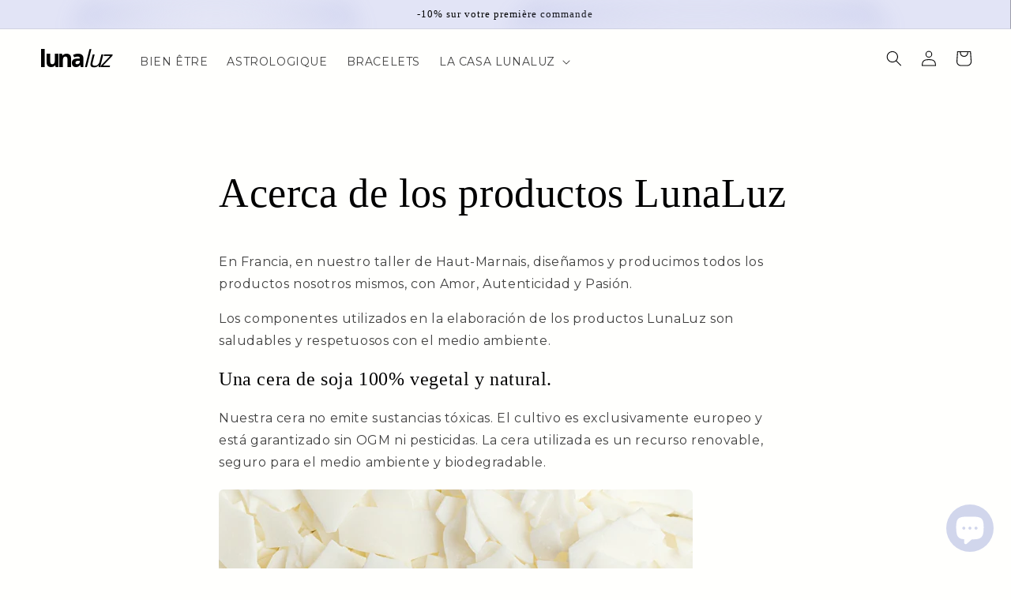

--- FILE ---
content_type: text/html; charset=utf-8
request_url: https://lunaluz.fr/es/pages/a-propos
body_size: 57106
content:
<!doctype html>
<html class="no-js" lang="es">
  <head>
    <meta name="google-site-verification" content="bgI04KrBeXFkb6nkBNK3XP8pXM6iDgQNK-CYVbKshAM" />
    <meta charset="utf-8">
    <meta http-equiv="X-UA-Compatible" content="IE=edge">
    <meta name="viewport" content="width=device-width,initial-scale=1">
    <meta name="theme-color" content="">
    <link rel="canonical" href="https://lunaluz.fr/es/pages/a-propos">
    <link rel="preconnect" href="https://cdn.shopify.com" crossorigin><link rel="icon" type="image/png" href="//lunaluz.fr/cdn/shop/files/VISUELS_SITE_2_1.png?crop=center&height=32&v=1751641120&width=32"><link rel="preconnect" href="https://fonts.shopifycdn.com" crossorigin><title>
      Acerca de los productos LunaLuz
 &ndash; Lunaluz</title>

    
      <meta name="description" content="En Francia, en nuestro taller de Haut-Marnais, diseñamos y producimos todos los productos nosotros mismos, con Amor, Autenticidad y Pasión. Los componentes utilizados en la elaboración de los productos LunaLuz son saludables y respetuosos con el medio ambiente. Una cera de soja 100% vegetal y natural. Nuestra cera no e">
    

    

<meta property="og:site_name" content="Lunaluz">
<meta property="og:url" content="https://lunaluz.fr/es/pages/a-propos">
<meta property="og:title" content="Acerca de los productos LunaLuz">
<meta property="og:type" content="website">
<meta property="og:description" content="En Francia, en nuestro taller de Haut-Marnais, diseñamos y producimos todos los productos nosotros mismos, con Amor, Autenticidad y Pasión. Los componentes utilizados en la elaboración de los productos LunaLuz son saludables y respetuosos con el medio ambiente. Una cera de soja 100% vegetal y natural. Nuestra cera no e"><meta property="og:image" content="http://lunaluz.fr/cdn/shop/files/VISUELS_SITE_690f6c44-ea42-4d4a-a430-1799b789005f.png?v=1751752382">
  <meta property="og:image:secure_url" content="https://lunaluz.fr/cdn/shop/files/VISUELS_SITE_690f6c44-ea42-4d4a-a430-1799b789005f.png?v=1751752382">
  <meta property="og:image:width" content="1080">
  <meta property="og:image:height" content="1080"><meta name="twitter:card" content="summary_large_image">
<meta name="twitter:title" content="Acerca de los productos LunaLuz">
<meta name="twitter:description" content="En Francia, en nuestro taller de Haut-Marnais, diseñamos y producimos todos los productos nosotros mismos, con Amor, Autenticidad y Pasión. Los componentes utilizados en la elaboración de los productos LunaLuz son saludables y respetuosos con el medio ambiente. Una cera de soja 100% vegetal y natural. Nuestra cera no e">


    <script src="//lunaluz.fr/cdn/shop/t/19/assets/global.js?v=149496944046504657681723730536" defer="defer"></script>
    <script>window.performance && window.performance.mark && window.performance.mark('shopify.content_for_header.start');</script><meta name="google-site-verification" content="bgI04KrBeXFkb6nkBNK3XP8pXM6iDgQNK-CYVbKshAM">
<meta name="facebook-domain-verification" content="9yl3ap4nxs2x3jfjzcjz1ayfg9yden">
<meta id="shopify-digital-wallet" name="shopify-digital-wallet" content="/55551590531/digital_wallets/dialog">
<meta name="shopify-checkout-api-token" content="38195e8804d1a42d59966ff3b94c15a7">
<meta id="in-context-paypal-metadata" data-shop-id="55551590531" data-venmo-supported="false" data-environment="production" data-locale="es_ES" data-paypal-v4="true" data-currency="EUR">
<link rel="alternate" hreflang="x-default" href="https://lunaluz.fr/pages/a-propos">
<link rel="alternate" hreflang="fr" href="https://lunaluz.fr/pages/a-propos">
<link rel="alternate" hreflang="es" href="https://lunaluz.fr/es/pages/a-propos">
<link rel="alternate" hreflang="en" href="https://lunaluz.fr/en/pages/a-propos">
<script async="async" src="/checkouts/internal/preloads.js?locale=es-FR"></script>
<script id="shopify-features" type="application/json">{"accessToken":"38195e8804d1a42d59966ff3b94c15a7","betas":["rich-media-storefront-analytics"],"domain":"lunaluz.fr","predictiveSearch":true,"shopId":55551590531,"locale":"es"}</script>
<script>var Shopify = Shopify || {};
Shopify.shop = "lunaluz-7900.myshopify.com";
Shopify.locale = "es";
Shopify.currency = {"active":"EUR","rate":"1.0"};
Shopify.country = "FR";
Shopify.theme = {"name":"Modification 15\/08\/2024 - Sans Bougies","id":170523099478,"schema_name":"Craft","schema_version":"5.0.1","theme_store_id":1368,"role":"main"};
Shopify.theme.handle = "null";
Shopify.theme.style = {"id":null,"handle":null};
Shopify.cdnHost = "lunaluz.fr/cdn";
Shopify.routes = Shopify.routes || {};
Shopify.routes.root = "/es/";</script>
<script type="module">!function(o){(o.Shopify=o.Shopify||{}).modules=!0}(window);</script>
<script>!function(o){function n(){var o=[];function n(){o.push(Array.prototype.slice.apply(arguments))}return n.q=o,n}var t=o.Shopify=o.Shopify||{};t.loadFeatures=n(),t.autoloadFeatures=n()}(window);</script>
<script id="shop-js-analytics" type="application/json">{"pageType":"page"}</script>
<script defer="defer" async type="module" src="//lunaluz.fr/cdn/shopifycloud/shop-js/modules/v2/client.init-shop-cart-sync_2Gr3Q33f.es.esm.js"></script>
<script defer="defer" async type="module" src="//lunaluz.fr/cdn/shopifycloud/shop-js/modules/v2/chunk.common_noJfOIa7.esm.js"></script>
<script defer="defer" async type="module" src="//lunaluz.fr/cdn/shopifycloud/shop-js/modules/v2/chunk.modal_Deo2FJQo.esm.js"></script>
<script type="module">
  await import("//lunaluz.fr/cdn/shopifycloud/shop-js/modules/v2/client.init-shop-cart-sync_2Gr3Q33f.es.esm.js");
await import("//lunaluz.fr/cdn/shopifycloud/shop-js/modules/v2/chunk.common_noJfOIa7.esm.js");
await import("//lunaluz.fr/cdn/shopifycloud/shop-js/modules/v2/chunk.modal_Deo2FJQo.esm.js");

  window.Shopify.SignInWithShop?.initShopCartSync?.({"fedCMEnabled":true,"windoidEnabled":true});

</script>
<script>(function() {
  var isLoaded = false;
  function asyncLoad() {
    if (isLoaded) return;
    isLoaded = true;
    var urls = ["https:\/\/chimpstatic.com\/mcjs-connected\/js\/users\/7d5cb684317930b188683435b\/1595fbb7728b578c90aeec243.js?shop=lunaluz-7900.myshopify.com","https:\/\/cdn.nfcube.com\/instafeed-50d1aa56fd9158297cea29b916e39706.js?shop=lunaluz-7900.myshopify.com","https:\/\/cdn-app.sealsubscriptions.com\/shopify\/public\/js\/sealsubscriptions.js?shop=lunaluz-7900.myshopify.com"];
    for (var i = 0; i < urls.length; i++) {
      var s = document.createElement('script');
      s.type = 'text/javascript';
      s.async = true;
      s.src = urls[i];
      var x = document.getElementsByTagName('script')[0];
      x.parentNode.insertBefore(s, x);
    }
  };
  if(window.attachEvent) {
    window.attachEvent('onload', asyncLoad);
  } else {
    window.addEventListener('load', asyncLoad, false);
  }
})();</script>
<script id="__st">var __st={"a":55551590531,"offset":3600,"reqid":"19e3f4f8-8a8a-4b5e-a39d-d21d9009fbf9-1769143732","pageurl":"lunaluz.fr\/es\/pages\/a-propos","s":"pages-83805077635","u":"52bc4ab80756","p":"page","rtyp":"page","rid":83805077635};</script>
<script>window.ShopifyPaypalV4VisibilityTracking = true;</script>
<script id="captcha-bootstrap">!function(){'use strict';const t='contact',e='account',n='new_comment',o=[[t,t],['blogs',n],['comments',n],[t,'customer']],c=[[e,'customer_login'],[e,'guest_login'],[e,'recover_customer_password'],[e,'create_customer']],r=t=>t.map((([t,e])=>`form[action*='/${t}']:not([data-nocaptcha='true']) input[name='form_type'][value='${e}']`)).join(','),a=t=>()=>t?[...document.querySelectorAll(t)].map((t=>t.form)):[];function s(){const t=[...o],e=r(t);return a(e)}const i='password',u='form_key',d=['recaptcha-v3-token','g-recaptcha-response','h-captcha-response',i],f=()=>{try{return window.sessionStorage}catch{return}},m='__shopify_v',_=t=>t.elements[u];function p(t,e,n=!1){try{const o=window.sessionStorage,c=JSON.parse(o.getItem(e)),{data:r}=function(t){const{data:e,action:n}=t;return t[m]||n?{data:e,action:n}:{data:t,action:n}}(c);for(const[e,n]of Object.entries(r))t.elements[e]&&(t.elements[e].value=n);n&&o.removeItem(e)}catch(o){console.error('form repopulation failed',{error:o})}}const l='form_type',E='cptcha';function T(t){t.dataset[E]=!0}const w=window,h=w.document,L='Shopify',v='ce_forms',y='captcha';let A=!1;((t,e)=>{const n=(g='f06e6c50-85a8-45c8-87d0-21a2b65856fe',I='https://cdn.shopify.com/shopifycloud/storefront-forms-hcaptcha/ce_storefront_forms_captcha_hcaptcha.v1.5.2.iife.js',D={infoText:'Protegido por hCaptcha',privacyText:'Privacidad',termsText:'Términos'},(t,e,n)=>{const o=w[L][v],c=o.bindForm;if(c)return c(t,g,e,D).then(n);var r;o.q.push([[t,g,e,D],n]),r=I,A||(h.body.append(Object.assign(h.createElement('script'),{id:'captcha-provider',async:!0,src:r})),A=!0)});var g,I,D;w[L]=w[L]||{},w[L][v]=w[L][v]||{},w[L][v].q=[],w[L][y]=w[L][y]||{},w[L][y].protect=function(t,e){n(t,void 0,e),T(t)},Object.freeze(w[L][y]),function(t,e,n,w,h,L){const[v,y,A,g]=function(t,e,n){const i=e?o:[],u=t?c:[],d=[...i,...u],f=r(d),m=r(i),_=r(d.filter((([t,e])=>n.includes(e))));return[a(f),a(m),a(_),s()]}(w,h,L),I=t=>{const e=t.target;return e instanceof HTMLFormElement?e:e&&e.form},D=t=>v().includes(t);t.addEventListener('submit',(t=>{const e=I(t);if(!e)return;const n=D(e)&&!e.dataset.hcaptchaBound&&!e.dataset.recaptchaBound,o=_(e),c=g().includes(e)&&(!o||!o.value);(n||c)&&t.preventDefault(),c&&!n&&(function(t){try{if(!f())return;!function(t){const e=f();if(!e)return;const n=_(t);if(!n)return;const o=n.value;o&&e.removeItem(o)}(t);const e=Array.from(Array(32),(()=>Math.random().toString(36)[2])).join('');!function(t,e){_(t)||t.append(Object.assign(document.createElement('input'),{type:'hidden',name:u})),t.elements[u].value=e}(t,e),function(t,e){const n=f();if(!n)return;const o=[...t.querySelectorAll(`input[type='${i}']`)].map((({name:t})=>t)),c=[...d,...o],r={};for(const[a,s]of new FormData(t).entries())c.includes(a)||(r[a]=s);n.setItem(e,JSON.stringify({[m]:1,action:t.action,data:r}))}(t,e)}catch(e){console.error('failed to persist form',e)}}(e),e.submit())}));const S=(t,e)=>{t&&!t.dataset[E]&&(n(t,e.some((e=>e===t))),T(t))};for(const o of['focusin','change'])t.addEventListener(o,(t=>{const e=I(t);D(e)&&S(e,y())}));const B=e.get('form_key'),M=e.get(l),P=B&&M;t.addEventListener('DOMContentLoaded',(()=>{const t=y();if(P)for(const e of t)e.elements[l].value===M&&p(e,B);[...new Set([...A(),...v().filter((t=>'true'===t.dataset.shopifyCaptcha))])].forEach((e=>S(e,t)))}))}(h,new URLSearchParams(w.location.search),n,t,e,['guest_login'])})(!0,!0)}();</script>
<script integrity="sha256-4kQ18oKyAcykRKYeNunJcIwy7WH5gtpwJnB7kiuLZ1E=" data-source-attribution="shopify.loadfeatures" defer="defer" src="//lunaluz.fr/cdn/shopifycloud/storefront/assets/storefront/load_feature-a0a9edcb.js" crossorigin="anonymous"></script>
<script data-source-attribution="shopify.dynamic_checkout.dynamic.init">var Shopify=Shopify||{};Shopify.PaymentButton=Shopify.PaymentButton||{isStorefrontPortableWallets:!0,init:function(){window.Shopify.PaymentButton.init=function(){};var t=document.createElement("script");t.src="https://lunaluz.fr/cdn/shopifycloud/portable-wallets/latest/portable-wallets.es.js",t.type="module",document.head.appendChild(t)}};
</script>
<script data-source-attribution="shopify.dynamic_checkout.buyer_consent">
  function portableWalletsHideBuyerConsent(e){var t=document.getElementById("shopify-buyer-consent"),n=document.getElementById("shopify-subscription-policy-button");t&&n&&(t.classList.add("hidden"),t.setAttribute("aria-hidden","true"),n.removeEventListener("click",e))}function portableWalletsShowBuyerConsent(e){var t=document.getElementById("shopify-buyer-consent"),n=document.getElementById("shopify-subscription-policy-button");t&&n&&(t.classList.remove("hidden"),t.removeAttribute("aria-hidden"),n.addEventListener("click",e))}window.Shopify?.PaymentButton&&(window.Shopify.PaymentButton.hideBuyerConsent=portableWalletsHideBuyerConsent,window.Shopify.PaymentButton.showBuyerConsent=portableWalletsShowBuyerConsent);
</script>
<script data-source-attribution="shopify.dynamic_checkout.cart.bootstrap">document.addEventListener("DOMContentLoaded",(function(){function t(){return document.querySelector("shopify-accelerated-checkout-cart, shopify-accelerated-checkout")}if(t())Shopify.PaymentButton.init();else{new MutationObserver((function(e,n){t()&&(Shopify.PaymentButton.init(),n.disconnect())})).observe(document.body,{childList:!0,subtree:!0})}}));
</script>
<link id="shopify-accelerated-checkout-styles" rel="stylesheet" media="screen" href="https://lunaluz.fr/cdn/shopifycloud/portable-wallets/latest/accelerated-checkout-backwards-compat.css" crossorigin="anonymous">
<style id="shopify-accelerated-checkout-cart">
        #shopify-buyer-consent {
  margin-top: 1em;
  display: inline-block;
  width: 100%;
}

#shopify-buyer-consent.hidden {
  display: none;
}

#shopify-subscription-policy-button {
  background: none;
  border: none;
  padding: 0;
  text-decoration: underline;
  font-size: inherit;
  cursor: pointer;
}

#shopify-subscription-policy-button::before {
  box-shadow: none;
}

      </style>
<script id="sections-script" data-sections="header,footer" defer="defer" src="//lunaluz.fr/cdn/shop/t/19/compiled_assets/scripts.js?v=8013"></script>
<script>window.performance && window.performance.mark && window.performance.mark('shopify.content_for_header.end');</script>


    <style data-shopify>
      @font-face {
  font-family: Montserrat;
  font-weight: 400;
  font-style: normal;
  font-display: swap;
  src: url("//lunaluz.fr/cdn/fonts/montserrat/montserrat_n4.81949fa0ac9fd2021e16436151e8eaa539321637.woff2") format("woff2"),
       url("//lunaluz.fr/cdn/fonts/montserrat/montserrat_n4.a6c632ca7b62da89c3594789ba828388aac693fe.woff") format("woff");
}

      @font-face {
  font-family: Montserrat;
  font-weight: 700;
  font-style: normal;
  font-display: swap;
  src: url("//lunaluz.fr/cdn/fonts/montserrat/montserrat_n7.3c434e22befd5c18a6b4afadb1e3d77c128c7939.woff2") format("woff2"),
       url("//lunaluz.fr/cdn/fonts/montserrat/montserrat_n7.5d9fa6e2cae713c8fb539a9876489d86207fe957.woff") format("woff");
}

      @font-face {
  font-family: Montserrat;
  font-weight: 400;
  font-style: italic;
  font-display: swap;
  src: url("//lunaluz.fr/cdn/fonts/montserrat/montserrat_i4.5a4ea298b4789e064f62a29aafc18d41f09ae59b.woff2") format("woff2"),
       url("//lunaluz.fr/cdn/fonts/montserrat/montserrat_i4.072b5869c5e0ed5b9d2021e4c2af132e16681ad2.woff") format("woff");
}

      @font-face {
  font-family: Montserrat;
  font-weight: 700;
  font-style: italic;
  font-display: swap;
  src: url("//lunaluz.fr/cdn/fonts/montserrat/montserrat_i7.a0d4a463df4f146567d871890ffb3c80408e7732.woff2") format("woff2"),
       url("//lunaluz.fr/cdn/fonts/montserrat/montserrat_i7.f6ec9f2a0681acc6f8152c40921d2a4d2e1a2c78.woff") format("woff");
}

      

      :root {
        --font-body-family: Montserrat, sans-serif;
        --font-body-style: normal;
        --font-body-weight: 400;
        --font-body-weight-bold: 700;

        --font-heading-family: "Times New Roman", Times, serif;
        --font-heading-style: normal;
        --font-heading-weight: 400;

        --font-body-scale: 1.0;
        --font-heading-scale: 1.0;

        --color-base-text: 0, 0, 0;
        --color-shadow: 0, 0, 0;
        --color-base-background-1: 255, 255, 253;
        --color-base-background-2: 255, 255, 253;
        --color-base-solid-button-labels: 0, 0, 0;
        --color-base-outline-button-labels: 0, 0, 0;
        --color-base-accent-1: 226, 228, 246;
        --color-base-accent-2: 226, 228, 246;
        --payment-terms-background-color: #fffffd;

        --gradient-base-background-1: #fffffd;
        --gradient-base-background-2: #fffffd;
        --gradient-base-accent-1: #e2e4f6;
        --gradient-base-accent-2: #e2e4f6;

        --media-padding: px;
        --media-border-opacity: 0.1;
        --media-border-width: 0px;
        --media-radius: 6px;
        --media-shadow-opacity: 0.0;
        --media-shadow-horizontal-offset: 0px;
        --media-shadow-vertical-offset: 4px;
        --media-shadow-blur-radius: 5px;
        --media-shadow-visible: 0;

        --page-width: 130rem;
        --page-width-margin: 0rem;

        --product-card-image-padding: 0.0rem;
        --product-card-corner-radius: 0.6rem;
        --product-card-text-alignment: left;
        --product-card-border-width: 0.1rem;
        --product-card-border-opacity: 0.1;
        --product-card-shadow-opacity: 0.0;
        --product-card-shadow-visible: 0;
        --product-card-shadow-horizontal-offset: 0.0rem;
        --product-card-shadow-vertical-offset: 0.4rem;
        --product-card-shadow-blur-radius: 0.5rem;

        --collection-card-image-padding: 0.0rem;
        --collection-card-corner-radius: 0.0rem;
        --collection-card-text-alignment: center;
        --collection-card-border-width: 0.0rem;
        --collection-card-border-opacity: 0.0;
        --collection-card-shadow-opacity: 0.1;
        --collection-card-shadow-visible: 1;
        --collection-card-shadow-horizontal-offset: 0.0rem;
        --collection-card-shadow-vertical-offset: 0.0rem;
        --collection-card-shadow-blur-radius: 0.0rem;

        --blog-card-image-padding: 2.0rem;
        --blog-card-corner-radius: 0.0rem;
        --blog-card-text-alignment: center;
        --blog-card-border-width: 0.0rem;
        --blog-card-border-opacity: 0.0;
        --blog-card-shadow-opacity: 0.1;
        --blog-card-shadow-visible: 1;
        --blog-card-shadow-horizontal-offset: 0.0rem;
        --blog-card-shadow-vertical-offset: 0.0rem;
        --blog-card-shadow-blur-radius: 0.0rem;

        --badge-corner-radius: 0.6rem;

        --popup-border-width: 1px;
        --popup-border-opacity: 0.5;
        --popup-corner-radius: 6px;
        --popup-shadow-opacity: 0.0;
        --popup-shadow-horizontal-offset: 0px;
        --popup-shadow-vertical-offset: 4px;
        --popup-shadow-blur-radius: 5px;

        --drawer-border-width: 1px;
        --drawer-border-opacity: 0.1;
        --drawer-shadow-opacity: 0.0;
        --drawer-shadow-horizontal-offset: 0px;
        --drawer-shadow-vertical-offset: 4px;
        --drawer-shadow-blur-radius: 5px;

        --spacing-sections-desktop: 0px;
        --spacing-sections-mobile: 0px;

        --grid-desktop-vertical-spacing: 20px;
        --grid-desktop-horizontal-spacing: 20px;
        --grid-mobile-vertical-spacing: 10px;
        --grid-mobile-horizontal-spacing: 10px;

        --text-boxes-border-opacity: 0.1;
        --text-boxes-border-width: 0px;
        --text-boxes-radius: 6px;
        --text-boxes-shadow-opacity: 0.0;
        --text-boxes-shadow-visible: 0;
        --text-boxes-shadow-horizontal-offset: 0px;
        --text-boxes-shadow-vertical-offset: 4px;
        --text-boxes-shadow-blur-radius: 5px;

        --buttons-radius: 6px;
        --buttons-radius-outset: 7px;
        --buttons-border-width: 1px;
        --buttons-border-opacity: 1.0;
        --buttons-shadow-opacity: 0.0;
        --buttons-shadow-visible: 0;
        --buttons-shadow-horizontal-offset: 0px;
        --buttons-shadow-vertical-offset: 4px;
        --buttons-shadow-blur-radius: 5px;
        --buttons-border-offset: 0.3px;

        --inputs-radius: 6px;
        --inputs-border-width: 1px;
        --inputs-border-opacity: 0.55;
        --inputs-shadow-opacity: 0.0;
        --inputs-shadow-horizontal-offset: 0px;
        --inputs-margin-offset: 0px;
        --inputs-shadow-vertical-offset: -12px;
        --inputs-shadow-blur-radius: 5px;
        --inputs-radius-outset: 7px;

        --variant-pills-radius: 40px;
        --variant-pills-border-width: 1px;
        --variant-pills-border-opacity: 0.55;
        --variant-pills-shadow-opacity: 0.0;
        --variant-pills-shadow-horizontal-offset: 0px;
        --variant-pills-shadow-vertical-offset: 4px;
        --variant-pills-shadow-blur-radius: 5px;
      }

      *,
      *::before,
      *::after {
        box-sizing: inherit;
      }

      html {
        box-sizing: border-box;
        font-size: calc(var(--font-body-scale) * 62.5%);
        height: 100%;
      }

      body {
        display: grid;
        grid-template-rows: auto auto 1fr auto;
        grid-template-columns: 100%;
        min-height: 100%;
        margin: 0;
        font-size: 1.5rem;
        letter-spacing: 0.06rem;
        line-height: calc(1 + 0.8 / var(--font-body-scale));
        font-family: var(--font-body-family);
        font-style: var(--font-body-style);
        font-weight: var(--font-body-weight);
      }

      @media screen and (min-width: 750px) {
        body {
          font-size: 1.6rem;
        }
      }

      
      header.header h1 a {
        font-family: 'Open Sans', sans-serif;
        font-size: 3rem;
        font-weight: 700;
        letter-spacing: -2.5px;
      }

      header.header h1 a > span:nth-child(2) {
        font-weight: normal;
        font-style: italic;
      }

      

      
      
      

       

     

     
    </style>

    <link href="//lunaluz.fr/cdn/shop/t/19/assets/base.css?v=37524782298807517521763502681" rel="stylesheet" type="text/css" media="all" />
<link rel="preload" as="font" href="//lunaluz.fr/cdn/fonts/montserrat/montserrat_n4.81949fa0ac9fd2021e16436151e8eaa539321637.woff2" type="font/woff2" crossorigin><link rel="stylesheet" href="//lunaluz.fr/cdn/shop/t/19/assets/component-predictive-search.css?v=83512081251802922551723730536" media="print" onload="this.media='all'"><script>document.documentElement.className = document.documentElement.className.replace('no-js', 'js');
    if (Shopify.designMode) {
      document.documentElement.classList.add('shopify-design-mode');
    }
    </script>
  <!-- BEGIN app block: shopify://apps/consentmo-gdpr/blocks/gdpr_cookie_consent/4fbe573f-a377-4fea-9801-3ee0858cae41 -->


<!-- END app block --><!-- BEGIN app block: shopify://apps/klaviyo-email-marketing-sms/blocks/klaviyo-onsite-embed/2632fe16-c075-4321-a88b-50b567f42507 -->












  <script async src="https://static.klaviyo.com/onsite/js/WTgctu/klaviyo.js?company_id=WTgctu"></script>
  <script>!function(){if(!window.klaviyo){window._klOnsite=window._klOnsite||[];try{window.klaviyo=new Proxy({},{get:function(n,i){return"push"===i?function(){var n;(n=window._klOnsite).push.apply(n,arguments)}:function(){for(var n=arguments.length,o=new Array(n),w=0;w<n;w++)o[w]=arguments[w];var t="function"==typeof o[o.length-1]?o.pop():void 0,e=new Promise((function(n){window._klOnsite.push([i].concat(o,[function(i){t&&t(i),n(i)}]))}));return e}}})}catch(n){window.klaviyo=window.klaviyo||[],window.klaviyo.push=function(){var n;(n=window._klOnsite).push.apply(n,arguments)}}}}();</script>

  




  <script>
    window.klaviyoReviewsProductDesignMode = false
  </script>







<!-- END app block --><!-- BEGIN app block: shopify://apps/judge-me-reviews/blocks/judgeme_core/61ccd3b1-a9f2-4160-9fe9-4fec8413e5d8 --><!-- Start of Judge.me Core -->






<link rel="dns-prefetch" href="https://cdnwidget.judge.me">
<link rel="dns-prefetch" href="https://cdn.judge.me">
<link rel="dns-prefetch" href="https://cdn1.judge.me">
<link rel="dns-prefetch" href="https://api.judge.me">

<script data-cfasync='false' class='jdgm-settings-script'>window.jdgmSettings={"pagination":5,"disable_web_reviews":false,"badge_no_review_text":"Sin reseñas","badge_n_reviews_text":"{{ n }} reseña/reseñas","badge_star_color":"#000000","hide_badge_preview_if_no_reviews":true,"badge_hide_text":false,"enforce_center_preview_badge":false,"widget_title":"Reseñas de Clientes","widget_open_form_text":"Escribir una reseña","widget_close_form_text":"Cancelar reseña","widget_refresh_page_text":"Actualizar página","widget_summary_text":"Basado en {{ number_of_reviews }} reseña/reseñas","widget_no_review_text":"Sé el primero en escribir una reseña","widget_name_field_text":"Nombre","widget_verified_name_field_text":"Nombre Verificado (público)","widget_name_placeholder_text":"Nombre","widget_required_field_error_text":"Este campo es obligatorio.","widget_email_field_text":"Dirección de correo electrónico","widget_verified_email_field_text":"Correo electrónico Verificado (privado, no se puede editar)","widget_email_placeholder_text":"Tu dirección de correo electrónico","widget_email_field_error_text":"Por favor, ingresa una dirección de correo electrónico válida.","widget_rating_field_text":"Calificación","widget_review_title_field_text":"Título de la Reseña","widget_review_title_placeholder_text":"Da un título a tu reseña","widget_review_body_field_text":"Contenido de la reseña","widget_review_body_placeholder_text":"Empieza a escribir aquí...","widget_pictures_field_text":"Imagen/Video (opcional)","widget_submit_review_text":"Enviar Reseña","widget_submit_verified_review_text":"Enviar Reseña Verificada","widget_submit_success_msg_with_auto_publish":"¡Gracias! Por favor, actualiza la página en unos momentos para ver tu reseña. Puedes eliminar o editar tu reseña iniciando sesión en \u003ca href='https://judge.me/login' target='_blank' rel='nofollow noopener'\u003eJudge.me\u003c/a\u003e","widget_submit_success_msg_no_auto_publish":"¡Gracias! Tu reseña se publicará tan pronto como sea aprobada por el administrador de la tienda. Puedes eliminar o editar tu reseña iniciando sesión en \u003ca href='https://judge.me/login' target='_blank' rel='nofollow noopener'\u003eJudge.me\u003c/a\u003e","widget_show_default_reviews_out_of_total_text":"Mostrando {{ n_reviews_shown }} de {{ n_reviews }} reseñas.","widget_show_all_link_text":"Mostrar todas","widget_show_less_link_text":"Mostrar menos","widget_author_said_text":"{{ reviewer_name }} dijo:","widget_days_text":"hace {{ n }} día/días","widget_weeks_text":"hace {{ n }} semana/semanas","widget_months_text":"hace {{ n }} mes/meses","widget_years_text":"hace {{ n }} año/años","widget_yesterday_text":"Ayer","widget_today_text":"Hoy","widget_replied_text":"\u003e\u003e {{ shop_name }} respondió:","widget_read_more_text":"Leer más","widget_reviewer_name_as_initial":"","widget_rating_filter_color":"#fbcd0a","widget_rating_filter_see_all_text":"Ver todas las reseñas","widget_sorting_most_recent_text":"Más Recientes","widget_sorting_highest_rating_text":"Mayor Calificación","widget_sorting_lowest_rating_text":"Menor Calificación","widget_sorting_with_pictures_text":"Solo Imágenes","widget_sorting_most_helpful_text":"Más Útiles","widget_open_question_form_text":"Hacer una pregunta","widget_reviews_subtab_text":"Reseñas","widget_questions_subtab_text":"Preguntas","widget_question_label_text":"Pregunta","widget_answer_label_text":"Respuesta","widget_question_placeholder_text":"Escribe tu pregunta aquí","widget_submit_question_text":"Enviar Pregunta","widget_question_submit_success_text":"¡Gracias por tu pregunta! Te notificaremos una vez que sea respondida.","widget_star_color":"#000000","verified_badge_text":"Verificado","verified_badge_bg_color":"","verified_badge_text_color":"","verified_badge_placement":"left-of-reviewer-name","widget_review_max_height":"","widget_hide_border":false,"widget_social_share":false,"widget_thumb":false,"widget_review_location_show":false,"widget_location_format":"","all_reviews_include_out_of_store_products":true,"all_reviews_out_of_store_text":"(fuera de la tienda)","all_reviews_pagination":100,"all_reviews_product_name_prefix_text":"sobre","enable_review_pictures":true,"enable_question_anwser":false,"widget_theme":"default","review_date_format":"dd/mm/yyyy","default_sort_method":"most-recent","widget_product_reviews_subtab_text":"Reseñas de Productos","widget_shop_reviews_subtab_text":"Reseñas de la Tienda","widget_other_products_reviews_text":"Reseñas para otros productos","widget_store_reviews_subtab_text":"Reseñas de la tienda","widget_no_store_reviews_text":"Esta tienda no ha recibido ninguna reseña todavía","widget_web_restriction_product_reviews_text":"Este producto no ha recibido ninguna reseña todavía","widget_no_items_text":"No se encontraron elementos","widget_show_more_text":"Mostrar más","widget_write_a_store_review_text":"Escribir una Reseña de la Tienda","widget_other_languages_heading":"Reseñas en Otros Idiomas","widget_translate_review_text":"Traducir reseña a {{ language }}","widget_translating_review_text":"Traduciendo...","widget_show_original_translation_text":"Mostrar original ({{ language }})","widget_translate_review_failed_text":"No se pudo traducir la reseña.","widget_translate_review_retry_text":"Reintentar","widget_translate_review_try_again_later_text":"Intentar más tarde","show_product_url_for_grouped_product":false,"widget_sorting_pictures_first_text":"Imágenes Primero","show_pictures_on_all_rev_page_mobile":false,"show_pictures_on_all_rev_page_desktop":false,"floating_tab_hide_mobile_install_preference":false,"floating_tab_button_name":"★ Reseñas","floating_tab_title":"Deja que los clientes hablen por nosotros","floating_tab_button_color":"","floating_tab_button_background_color":"","floating_tab_url":"","floating_tab_url_enabled":false,"floating_tab_tab_style":"text","all_reviews_text_badge_text":"Los clientes nos califican {{ shop.metafields.judgeme.all_reviews_rating | round: 1 }}/5 basado en {{ shop.metafields.judgeme.all_reviews_count }} reseñas.","all_reviews_text_badge_text_branded_style":"{{ shop.metafields.judgeme.all_reviews_rating | round: 1 }} de 5 estrellas basado en {{ shop.metafields.judgeme.all_reviews_count }} reseñas","is_all_reviews_text_badge_a_link":false,"show_stars_for_all_reviews_text_badge":false,"all_reviews_text_badge_url":"","all_reviews_text_style":"branded","all_reviews_text_color_style":"judgeme_brand_color","all_reviews_text_color":"#108474","all_reviews_text_show_jm_brand":true,"featured_carousel_show_header":true,"featured_carousel_title":"Deja que los clientes hablen por nosotros","testimonials_carousel_title":"Los clientes nos dicen","videos_carousel_title":"Historias de clientes reales","cards_carousel_title":"Los clientes nos dicen","featured_carousel_count_text":"de {{ n }} reseñas","featured_carousel_add_link_to_all_reviews_page":false,"featured_carousel_url":"","featured_carousel_show_images":true,"featured_carousel_autoslide_interval":5,"featured_carousel_arrows_on_the_sides":false,"featured_carousel_height":250,"featured_carousel_width":80,"featured_carousel_image_size":0,"featured_carousel_image_height":250,"featured_carousel_arrow_color":"#eeeeee","verified_count_badge_style":"branded","verified_count_badge_orientation":"horizontal","verified_count_badge_color_style":"judgeme_brand_color","verified_count_badge_color":"#108474","is_verified_count_badge_a_link":false,"verified_count_badge_url":"","verified_count_badge_show_jm_brand":true,"widget_rating_preset_default":5,"widget_first_sub_tab":"product-reviews","widget_show_histogram":true,"widget_histogram_use_custom_color":false,"widget_pagination_use_custom_color":false,"widget_star_use_custom_color":true,"widget_verified_badge_use_custom_color":false,"widget_write_review_use_custom_color":false,"picture_reminder_submit_button":"Subir Imágenes","enable_review_videos":false,"mute_video_by_default":false,"widget_sorting_videos_first_text":"Videos Primero","widget_review_pending_text":"Pendiente","featured_carousel_items_for_large_screen":3,"social_share_options_order":"Facebook,Twitter","remove_microdata_snippet":true,"disable_json_ld":false,"enable_json_ld_products":false,"preview_badge_show_question_text":false,"preview_badge_no_question_text":"Sin preguntas","preview_badge_n_question_text":"{{ number_of_questions }} pregunta/preguntas","qa_badge_show_icon":false,"qa_badge_position":"same-row","remove_judgeme_branding":false,"widget_add_search_bar":false,"widget_search_bar_placeholder":"Buscar","widget_sorting_verified_only_text":"Solo verificadas","featured_carousel_theme":"default","featured_carousel_show_rating":true,"featured_carousel_show_title":true,"featured_carousel_show_body":true,"featured_carousel_show_date":false,"featured_carousel_show_reviewer":true,"featured_carousel_show_product":false,"featured_carousel_header_background_color":"#108474","featured_carousel_header_text_color":"#ffffff","featured_carousel_name_product_separator":"reviewed","featured_carousel_full_star_background":"#108474","featured_carousel_empty_star_background":"#dadada","featured_carousel_vertical_theme_background":"#f9fafb","featured_carousel_verified_badge_enable":true,"featured_carousel_verified_badge_color":"#108474","featured_carousel_border_style":"round","featured_carousel_review_line_length_limit":3,"featured_carousel_more_reviews_button_text":"Leer más reseñas","featured_carousel_view_product_button_text":"Ver producto","all_reviews_page_load_reviews_on":"scroll","all_reviews_page_load_more_text":"Cargar Más Reseñas","disable_fb_tab_reviews":false,"enable_ajax_cdn_cache":false,"widget_advanced_speed_features":5,"widget_public_name_text":"mostrado públicamente como","default_reviewer_name":"John Smith","default_reviewer_name_has_non_latin":true,"widget_reviewer_anonymous":"Anónimo","medals_widget_title":"Medallas de Reseñas Judge.me","medals_widget_background_color":"#f9fafb","medals_widget_position":"footer_all_pages","medals_widget_border_color":"#f9fafb","medals_widget_verified_text_position":"left","medals_widget_use_monochromatic_version":false,"medals_widget_elements_color":"#108474","show_reviewer_avatar":true,"widget_invalid_yt_video_url_error_text":"No es una URL de video de YouTube","widget_max_length_field_error_text":"Por favor, ingresa no más de {0} caracteres.","widget_show_country_flag":false,"widget_show_collected_via_shop_app":true,"widget_verified_by_shop_badge_style":"light","widget_verified_by_shop_text":"Verificado por la Tienda","widget_show_photo_gallery":false,"widget_load_with_code_splitting":true,"widget_ugc_install_preference":false,"widget_ugc_title":"Hecho por nosotros, Compartido por ti","widget_ugc_subtitle":"Etiquétanos para ver tu imagen destacada en nuestra página","widget_ugc_arrows_color":"#ffffff","widget_ugc_primary_button_text":"Comprar Ahora","widget_ugc_primary_button_background_color":"#108474","widget_ugc_primary_button_text_color":"#ffffff","widget_ugc_primary_button_border_width":"0","widget_ugc_primary_button_border_style":"none","widget_ugc_primary_button_border_color":"#108474","widget_ugc_primary_button_border_radius":"25","widget_ugc_secondary_button_text":"Cargar Más","widget_ugc_secondary_button_background_color":"#ffffff","widget_ugc_secondary_button_text_color":"#108474","widget_ugc_secondary_button_border_width":"2","widget_ugc_secondary_button_border_style":"solid","widget_ugc_secondary_button_border_color":"#108474","widget_ugc_secondary_button_border_radius":"25","widget_ugc_reviews_button_text":"Ver Reseñas","widget_ugc_reviews_button_background_color":"#ffffff","widget_ugc_reviews_button_text_color":"#108474","widget_ugc_reviews_button_border_width":"2","widget_ugc_reviews_button_border_style":"solid","widget_ugc_reviews_button_border_color":"#108474","widget_ugc_reviews_button_border_radius":"25","widget_ugc_reviews_button_link_to":"judgeme-reviews-page","widget_ugc_show_post_date":true,"widget_ugc_max_width":"800","widget_rating_metafield_value_type":true,"widget_primary_color":"#000000","widget_enable_secondary_color":false,"widget_secondary_color":"#edf5f5","widget_summary_average_rating_text":"{{ average_rating }} de 5","widget_media_grid_title":"Fotos y videos de clientes","widget_media_grid_see_more_text":"Ver más","widget_round_style":false,"widget_show_product_medals":true,"widget_verified_by_judgeme_text":"Verificado por Judge.me","widget_show_store_medals":true,"widget_verified_by_judgeme_text_in_store_medals":"Verificado por Judge.me","widget_media_field_exceed_quantity_message":"Lo sentimos, solo podemos aceptar {{ max_media }} para una reseña.","widget_media_field_exceed_limit_message":"{{ file_name }} es demasiado grande, por favor selecciona un {{ media_type }} menor a {{ size_limit }}MB.","widget_review_submitted_text":"¡Reseña Enviada!","widget_question_submitted_text":"¡Pregunta Enviada!","widget_close_form_text_question":"Cancelar","widget_write_your_answer_here_text":"Escribe tu respuesta aquí","widget_enabled_branded_link":true,"widget_show_collected_by_judgeme":false,"widget_reviewer_name_color":"","widget_write_review_text_color":"","widget_write_review_bg_color":"","widget_collected_by_judgeme_text":"recopilado por Judge.me","widget_pagination_type":"standard","widget_load_more_text":"Cargar Más","widget_load_more_color":"#108474","widget_full_review_text":"Reseña Completa","widget_read_more_reviews_text":"Leer Más Reseñas","widget_read_questions_text":"Leer Preguntas","widget_questions_and_answers_text":"Preguntas y Respuestas","widget_verified_by_text":"Verificado por","widget_verified_text":"Verificado","widget_number_of_reviews_text":"{{ number_of_reviews }} reseñas","widget_back_button_text":"Atrás","widget_next_button_text":"Siguiente","widget_custom_forms_filter_button":"Filtros","custom_forms_style":"horizontal","widget_show_review_information":false,"how_reviews_are_collected":"¿Cómo se recopilan las reseñas?","widget_show_review_keywords":false,"widget_gdpr_statement":"Cómo usamos tus datos: Solo te contactaremos sobre la reseña que dejaste, y solo si es necesario. Al enviar tu reseña, aceptas los \u003ca href='https://judge.me/terms' target='_blank' rel='nofollow noopener'\u003etérminos\u003c/a\u003e, \u003ca href='https://judge.me/privacy' target='_blank' rel='nofollow noopener'\u003eprivacidad\u003c/a\u003e y \u003ca href='https://judge.me/content-policy' target='_blank' rel='nofollow noopener'\u003epolíticas de contenido\u003c/a\u003e de Judge.me.","widget_multilingual_sorting_enabled":false,"widget_translate_review_content_enabled":false,"widget_translate_review_content_method":"manual","popup_widget_review_selection":"automatically_with_pictures","popup_widget_round_border_style":true,"popup_widget_show_title":true,"popup_widget_show_body":true,"popup_widget_show_reviewer":false,"popup_widget_show_product":true,"popup_widget_show_pictures":true,"popup_widget_use_review_picture":true,"popup_widget_show_on_home_page":true,"popup_widget_show_on_product_page":true,"popup_widget_show_on_collection_page":true,"popup_widget_show_on_cart_page":true,"popup_widget_position":"bottom_left","popup_widget_first_review_delay":5,"popup_widget_duration":5,"popup_widget_interval":5,"popup_widget_review_count":5,"popup_widget_hide_on_mobile":true,"review_snippet_widget_round_border_style":true,"review_snippet_widget_card_color":"#FFFFFF","review_snippet_widget_slider_arrows_background_color":"#FFFFFF","review_snippet_widget_slider_arrows_color":"#000000","review_snippet_widget_star_color":"#108474","show_product_variant":false,"all_reviews_product_variant_label_text":"Variante: ","widget_show_verified_branding":false,"widget_ai_summary_title":"Los clientes dicen","widget_ai_summary_disclaimer":"Resumen de reseñas impulsado por IA basado en reseñas recientes de clientes","widget_show_ai_summary":false,"widget_show_ai_summary_bg":false,"widget_show_review_title_input":true,"redirect_reviewers_invited_via_email":"review_widget","request_store_review_after_product_review":false,"request_review_other_products_in_order":false,"review_form_color_scheme":"default","review_form_corner_style":"square","review_form_star_color":{},"review_form_text_color":"#333333","review_form_background_color":"#ffffff","review_form_field_background_color":"#fafafa","review_form_button_color":{},"review_form_button_text_color":"#ffffff","review_form_modal_overlay_color":"#000000","review_content_screen_title_text":"¿Cómo calificarías este producto?","review_content_introduction_text":"Nos encantaría que compartieras un poco sobre tu experiencia.","store_review_form_title_text":"¿Cómo calificarías esta tienda?","store_review_form_introduction_text":"Nos encantaría que compartieras un poco sobre tu experiencia.","show_review_guidance_text":true,"one_star_review_guidance_text":"Pobre","five_star_review_guidance_text":"Excelente","customer_information_screen_title_text":"Sobre ti","customer_information_introduction_text":"Por favor, cuéntanos más sobre ti.","custom_questions_screen_title_text":"Tu experiencia en más detalle","custom_questions_introduction_text":"Aquí hay algunas preguntas para ayudarnos a entender más sobre tu experiencia.","review_submitted_screen_title_text":"¡Gracias por tu reseña!","review_submitted_screen_thank_you_text":"La estamos procesando y aparecerá en la tienda pronto.","review_submitted_screen_email_verification_text":"Por favor, confirma tu correo electrónico haciendo clic en el enlace que acabamos de enviarte. Esto nos ayuda a mantener las reseñas auténticas.","review_submitted_request_store_review_text":"¿Te gustaría compartir tu experiencia de compra con nosotros?","review_submitted_review_other_products_text":"¿Te gustaría reseñar estos productos?","store_review_screen_title_text":"¿Te gustaría compartir tu experiencia de compra con nosotros?","store_review_introduction_text":"Valoramos tu opinión y la utilizamos para mejorar. Por favor, comparte cualquier pensamiento o sugerencia que tengas.","reviewer_media_screen_title_picture_text":"Compartir una foto","reviewer_media_introduction_picture_text":"Sube una foto para apoyar tu reseña.","reviewer_media_screen_title_video_text":"Compartir un video","reviewer_media_introduction_video_text":"Sube un video para apoyar tu reseña.","reviewer_media_screen_title_picture_or_video_text":"Compartir una foto o video","reviewer_media_introduction_picture_or_video_text":"Sube una foto o video para apoyar tu reseña.","reviewer_media_youtube_url_text":"Pega tu URL de Youtube aquí","advanced_settings_next_step_button_text":"Siguiente","advanced_settings_close_review_button_text":"Cerrar","modal_write_review_flow":false,"write_review_flow_required_text":"Obligatorio","write_review_flow_privacy_message_text":"Respetamos tu privacidad.","write_review_flow_anonymous_text":"Reseña como anónimo","write_review_flow_visibility_text":"No será visible para otros clientes.","write_review_flow_multiple_selection_help_text":"Selecciona tantos como quieras","write_review_flow_single_selection_help_text":"Selecciona una opción","write_review_flow_required_field_error_text":"Este campo es obligatorio","write_review_flow_invalid_email_error_text":"Por favor ingresa una dirección de correo válida","write_review_flow_max_length_error_text":"Máx. {{ max_length }} caracteres.","write_review_flow_media_upload_text":"\u003cb\u003eHaz clic para subir\u003c/b\u003e o arrastrar y soltar","write_review_flow_gdpr_statement":"Solo te contactaremos sobre tu reseña si es necesario. Al enviar tu reseña, aceptas nuestros \u003ca href='https://judge.me/terms' target='_blank' rel='nofollow noopener'\u003etérminos y condiciones\u003c/a\u003e y \u003ca href='https://judge.me/privacy' target='_blank' rel='nofollow noopener'\u003epolítica de privacidad\u003c/a\u003e.","rating_only_reviews_enabled":false,"show_negative_reviews_help_screen":false,"new_review_flow_help_screen_rating_threshold":3,"negative_review_resolution_screen_title_text":"Cuéntanos más","negative_review_resolution_text":"Tu experiencia es importante para nosotros. Si hubo problemas con tu compra, estamos aquí para ayudar. No dudes en contactarnos, nos encantaría la oportunidad de arreglar las cosas.","negative_review_resolution_button_text":"Contáctanos","negative_review_resolution_proceed_with_review_text":"Deja una reseña","negative_review_resolution_subject":"Problema con la compra de {{ shop_name }}.{{ order_name }}","preview_badge_collection_page_install_status":false,"widget_review_custom_css":"","preview_badge_custom_css":"","preview_badge_stars_count":"5-stars","featured_carousel_custom_css":"","floating_tab_custom_css":"","all_reviews_widget_custom_css":"","medals_widget_custom_css":"","verified_badge_custom_css":"","all_reviews_text_custom_css":"","transparency_badges_collected_via_store_invite":false,"transparency_badges_from_another_provider":false,"transparency_badges_collected_from_store_visitor":false,"transparency_badges_collected_by_verified_review_provider":false,"transparency_badges_earned_reward":false,"transparency_badges_collected_via_store_invite_text":"Reseña recopilada a través de una invitación al negocio","transparency_badges_from_another_provider_text":"Reseña recopilada de otro proveedor","transparency_badges_collected_from_store_visitor_text":"Reseña recopilada de un visitante del negocio","transparency_badges_written_in_google_text":"Reseña escrita en Google","transparency_badges_written_in_etsy_text":"Reseña escrita en Etsy","transparency_badges_written_in_shop_app_text":"Reseña escrita en Shop App","transparency_badges_earned_reward_text":"Reseña ganó una recompensa para una futura compra","product_review_widget_per_page":10,"widget_store_review_label_text":"Reseña de la tienda","checkout_comment_extension_title_on_product_page":"Customer Comments","checkout_comment_extension_num_latest_comment_show":5,"checkout_comment_extension_format":"name_and_timestamp","checkout_comment_customer_name":"last_initial","checkout_comment_comment_notification":true,"preview_badge_collection_page_install_preference":false,"preview_badge_home_page_install_preference":false,"preview_badge_product_page_install_preference":false,"review_widget_install_preference":"","review_carousel_install_preference":false,"floating_reviews_tab_install_preference":"none","verified_reviews_count_badge_install_preference":false,"all_reviews_text_install_preference":false,"review_widget_best_location":false,"judgeme_medals_install_preference":false,"review_widget_revamp_enabled":false,"review_widget_qna_enabled":false,"review_widget_header_theme":"minimal","review_widget_widget_title_enabled":true,"review_widget_header_text_size":"medium","review_widget_header_text_weight":"regular","review_widget_average_rating_style":"compact","review_widget_bar_chart_enabled":true,"review_widget_bar_chart_type":"numbers","review_widget_bar_chart_style":"standard","review_widget_expanded_media_gallery_enabled":false,"review_widget_reviews_section_theme":"standard","review_widget_image_style":"thumbnails","review_widget_review_image_ratio":"square","review_widget_stars_size":"medium","review_widget_verified_badge":"standard_text","review_widget_review_title_text_size":"medium","review_widget_review_text_size":"medium","review_widget_review_text_length":"medium","review_widget_number_of_columns_desktop":3,"review_widget_carousel_transition_speed":5,"review_widget_custom_questions_answers_display":"always","review_widget_button_text_color":"#FFFFFF","review_widget_text_color":"#000000","review_widget_lighter_text_color":"#7B7B7B","review_widget_corner_styling":"soft","review_widget_review_word_singular":"reseña","review_widget_review_word_plural":"reseñas","review_widget_voting_label":"¿Útil?","review_widget_shop_reply_label":"Respuesta de {{ shop_name }}:","review_widget_filters_title":"Filtros","qna_widget_question_word_singular":"Pregunta","qna_widget_question_word_plural":"Preguntas","qna_widget_answer_reply_label":"Respuesta de {{ answerer_name }}:","qna_content_screen_title_text":"Preguntar sobre este producto","qna_widget_question_required_field_error_text":"Por favor, ingrese su pregunta.","qna_widget_flow_gdpr_statement":"Solo te contactaremos sobre tu pregunta si es necesario. Al enviar tu pregunta, aceptas nuestros \u003ca href='https://judge.me/terms' target='_blank' rel='nofollow noopener'\u003etérminos y condiciones\u003c/a\u003e y \u003ca href='https://judge.me/privacy' target='_blank' rel='nofollow noopener'\u003epolítica de privacidad\u003c/a\u003e.","qna_widget_question_submitted_text":"¡Gracias por tu pregunta!","qna_widget_close_form_text_question":"Cerrar","qna_widget_question_submit_success_text":"Te informaremos por correo electrónico cuando te respondamos tu pregunta.","all_reviews_widget_v2025_enabled":false,"all_reviews_widget_v2025_header_theme":"default","all_reviews_widget_v2025_widget_title_enabled":true,"all_reviews_widget_v2025_header_text_size":"medium","all_reviews_widget_v2025_header_text_weight":"regular","all_reviews_widget_v2025_average_rating_style":"compact","all_reviews_widget_v2025_bar_chart_enabled":true,"all_reviews_widget_v2025_bar_chart_type":"numbers","all_reviews_widget_v2025_bar_chart_style":"standard","all_reviews_widget_v2025_expanded_media_gallery_enabled":false,"all_reviews_widget_v2025_show_store_medals":true,"all_reviews_widget_v2025_show_photo_gallery":true,"all_reviews_widget_v2025_show_review_keywords":false,"all_reviews_widget_v2025_show_ai_summary":false,"all_reviews_widget_v2025_show_ai_summary_bg":false,"all_reviews_widget_v2025_add_search_bar":false,"all_reviews_widget_v2025_default_sort_method":"most-recent","all_reviews_widget_v2025_reviews_per_page":10,"all_reviews_widget_v2025_reviews_section_theme":"default","all_reviews_widget_v2025_image_style":"thumbnails","all_reviews_widget_v2025_review_image_ratio":"square","all_reviews_widget_v2025_stars_size":"medium","all_reviews_widget_v2025_verified_badge":"bold_badge","all_reviews_widget_v2025_review_title_text_size":"medium","all_reviews_widget_v2025_review_text_size":"medium","all_reviews_widget_v2025_review_text_length":"medium","all_reviews_widget_v2025_number_of_columns_desktop":3,"all_reviews_widget_v2025_carousel_transition_speed":5,"all_reviews_widget_v2025_custom_questions_answers_display":"always","all_reviews_widget_v2025_show_product_variant":false,"all_reviews_widget_v2025_show_reviewer_avatar":true,"all_reviews_widget_v2025_reviewer_name_as_initial":"","all_reviews_widget_v2025_review_location_show":false,"all_reviews_widget_v2025_location_format":"","all_reviews_widget_v2025_show_country_flag":false,"all_reviews_widget_v2025_verified_by_shop_badge_style":"light","all_reviews_widget_v2025_social_share":false,"all_reviews_widget_v2025_social_share_options_order":"Facebook,Twitter,LinkedIn,Pinterest","all_reviews_widget_v2025_pagination_type":"standard","all_reviews_widget_v2025_button_text_color":"#FFFFFF","all_reviews_widget_v2025_text_color":"#000000","all_reviews_widget_v2025_lighter_text_color":"#7B7B7B","all_reviews_widget_v2025_corner_styling":"soft","all_reviews_widget_v2025_title":"Reseñas de clientes","all_reviews_widget_v2025_ai_summary_title":"Los clientes dicen sobre esta tienda","all_reviews_widget_v2025_no_review_text":"Sé el primero en escribir una reseña","platform":"shopify","branding_url":"https://app.judge.me/reviews/stores/lunaluz.fr","branding_text":"Propulsé par Judge.me","locale":"es","reply_name":"Lunaluz","widget_version":"3.0","footer":true,"autopublish":true,"review_dates":true,"enable_custom_form":false,"shop_use_review_site":true,"shop_locale":"fr","enable_multi_locales_translations":true,"show_review_title_input":true,"review_verification_email_status":"never","can_be_branded":false,"reply_name_text":"Lunaluz"};</script> <style class='jdgm-settings-style'>﻿.jdgm-xx{left:0}:root{--jdgm-primary-color: #000;--jdgm-secondary-color: rgba(0,0,0,0.1);--jdgm-star-color: #000;--jdgm-write-review-text-color: white;--jdgm-write-review-bg-color: #000000;--jdgm-paginate-color: #000;--jdgm-border-radius: 0;--jdgm-reviewer-name-color: #000000}.jdgm-histogram__bar-content{background-color:#000}.jdgm-rev[data-verified-buyer=true] .jdgm-rev__icon.jdgm-rev__icon:after,.jdgm-rev__buyer-badge.jdgm-rev__buyer-badge{color:white;background-color:#000}.jdgm-review-widget--small .jdgm-gallery.jdgm-gallery .jdgm-gallery__thumbnail-link:nth-child(8) .jdgm-gallery__thumbnail-wrapper.jdgm-gallery__thumbnail-wrapper:before{content:"Ver más"}@media only screen and (min-width: 768px){.jdgm-gallery.jdgm-gallery .jdgm-gallery__thumbnail-link:nth-child(8) .jdgm-gallery__thumbnail-wrapper.jdgm-gallery__thumbnail-wrapper:before{content:"Ver más"}}.jdgm-preview-badge .jdgm-star.jdgm-star{color:#000000}.jdgm-prev-badge[data-average-rating='0.00']{display:none !important}.jdgm-author-all-initials{display:none !important}.jdgm-author-last-initial{display:none !important}.jdgm-rev-widg__title{visibility:hidden}.jdgm-rev-widg__summary-text{visibility:hidden}.jdgm-prev-badge__text{visibility:hidden}.jdgm-rev__prod-link-prefix:before{content:'sobre'}.jdgm-rev__variant-label:before{content:'Variante: '}.jdgm-rev__out-of-store-text:before{content:'(fuera de la tienda)'}@media only screen and (min-width: 768px){.jdgm-rev__pics .jdgm-rev_all-rev-page-picture-separator,.jdgm-rev__pics .jdgm-rev__product-picture{display:none}}@media only screen and (max-width: 768px){.jdgm-rev__pics .jdgm-rev_all-rev-page-picture-separator,.jdgm-rev__pics .jdgm-rev__product-picture{display:none}}.jdgm-preview-badge[data-template="product"]{display:none !important}.jdgm-preview-badge[data-template="collection"]{display:none !important}.jdgm-preview-badge[data-template="index"]{display:none !important}.jdgm-review-widget[data-from-snippet="true"]{display:none !important}.jdgm-verified-count-badget[data-from-snippet="true"]{display:none !important}.jdgm-carousel-wrapper[data-from-snippet="true"]{display:none !important}.jdgm-all-reviews-text[data-from-snippet="true"]{display:none !important}.jdgm-medals-section[data-from-snippet="true"]{display:none !important}.jdgm-ugc-media-wrapper[data-from-snippet="true"]{display:none !important}.jdgm-rev__transparency-badge[data-badge-type="review_collected_via_store_invitation"]{display:none !important}.jdgm-rev__transparency-badge[data-badge-type="review_collected_from_another_provider"]{display:none !important}.jdgm-rev__transparency-badge[data-badge-type="review_collected_from_store_visitor"]{display:none !important}.jdgm-rev__transparency-badge[data-badge-type="review_written_in_etsy"]{display:none !important}.jdgm-rev__transparency-badge[data-badge-type="review_written_in_google_business"]{display:none !important}.jdgm-rev__transparency-badge[data-badge-type="review_written_in_shop_app"]{display:none !important}.jdgm-rev__transparency-badge[data-badge-type="review_earned_for_future_purchase"]{display:none !important}.jdgm-review-snippet-widget .jdgm-rev-snippet-widget__cards-container .jdgm-rev-snippet-card{border-radius:8px;background:#fff}.jdgm-review-snippet-widget .jdgm-rev-snippet-widget__cards-container .jdgm-rev-snippet-card__rev-rating .jdgm-star{color:#108474}.jdgm-review-snippet-widget .jdgm-rev-snippet-widget__prev-btn,.jdgm-review-snippet-widget .jdgm-rev-snippet-widget__next-btn{border-radius:50%;background:#fff}.jdgm-review-snippet-widget .jdgm-rev-snippet-widget__prev-btn>svg,.jdgm-review-snippet-widget .jdgm-rev-snippet-widget__next-btn>svg{fill:#000}.jdgm-full-rev-modal.rev-snippet-widget .jm-mfp-container .jm-mfp-content,.jdgm-full-rev-modal.rev-snippet-widget .jm-mfp-container .jdgm-full-rev__icon,.jdgm-full-rev-modal.rev-snippet-widget .jm-mfp-container .jdgm-full-rev__pic-img,.jdgm-full-rev-modal.rev-snippet-widget .jm-mfp-container .jdgm-full-rev__reply{border-radius:8px}.jdgm-full-rev-modal.rev-snippet-widget .jm-mfp-container .jdgm-full-rev[data-verified-buyer="true"] .jdgm-full-rev__icon::after{border-radius:8px}.jdgm-full-rev-modal.rev-snippet-widget .jm-mfp-container .jdgm-full-rev .jdgm-rev__buyer-badge{border-radius:calc( 8px / 2 )}.jdgm-full-rev-modal.rev-snippet-widget .jm-mfp-container .jdgm-full-rev .jdgm-full-rev__replier::before{content:'Lunaluz'}.jdgm-full-rev-modal.rev-snippet-widget .jm-mfp-container .jdgm-full-rev .jdgm-full-rev__product-button{border-radius:calc( 8px * 6 )}
</style> <style class='jdgm-settings-style'></style>

  
  
  
  <style class='jdgm-miracle-styles'>
  @-webkit-keyframes jdgm-spin{0%{-webkit-transform:rotate(0deg);-ms-transform:rotate(0deg);transform:rotate(0deg)}100%{-webkit-transform:rotate(359deg);-ms-transform:rotate(359deg);transform:rotate(359deg)}}@keyframes jdgm-spin{0%{-webkit-transform:rotate(0deg);-ms-transform:rotate(0deg);transform:rotate(0deg)}100%{-webkit-transform:rotate(359deg);-ms-transform:rotate(359deg);transform:rotate(359deg)}}@font-face{font-family:'JudgemeStar';src:url("[data-uri]") format("woff");font-weight:normal;font-style:normal}.jdgm-star{font-family:'JudgemeStar';display:inline !important;text-decoration:none !important;padding:0 4px 0 0 !important;margin:0 !important;font-weight:bold;opacity:1;-webkit-font-smoothing:antialiased;-moz-osx-font-smoothing:grayscale}.jdgm-star:hover{opacity:1}.jdgm-star:last-of-type{padding:0 !important}.jdgm-star.jdgm--on:before{content:"\e000"}.jdgm-star.jdgm--off:before{content:"\e001"}.jdgm-star.jdgm--half:before{content:"\e002"}.jdgm-widget *{margin:0;line-height:1.4;-webkit-box-sizing:border-box;-moz-box-sizing:border-box;box-sizing:border-box;-webkit-overflow-scrolling:touch}.jdgm-hidden{display:none !important;visibility:hidden !important}.jdgm-temp-hidden{display:none}.jdgm-spinner{width:40px;height:40px;margin:auto;border-radius:50%;border-top:2px solid #eee;border-right:2px solid #eee;border-bottom:2px solid #eee;border-left:2px solid #ccc;-webkit-animation:jdgm-spin 0.8s infinite linear;animation:jdgm-spin 0.8s infinite linear}.jdgm-prev-badge{display:block !important}

</style>


  
  
   


<script data-cfasync='false' class='jdgm-script'>
!function(e){window.jdgm=window.jdgm||{},jdgm.CDN_HOST="https://cdnwidget.judge.me/",jdgm.CDN_HOST_ALT="https://cdn2.judge.me/cdn/widget_frontend/",jdgm.API_HOST="https://api.judge.me/",jdgm.CDN_BASE_URL="https://cdn.shopify.com/extensions/019be6a6-320f-7c73-92c7-4f8bef39e89f/judgeme-extensions-312/assets/",
jdgm.docReady=function(d){(e.attachEvent?"complete"===e.readyState:"loading"!==e.readyState)?
setTimeout(d,0):e.addEventListener("DOMContentLoaded",d)},jdgm.loadCSS=function(d,t,o,a){
!o&&jdgm.loadCSS.requestedUrls.indexOf(d)>=0||(jdgm.loadCSS.requestedUrls.push(d),
(a=e.createElement("link")).rel="stylesheet",a.class="jdgm-stylesheet",a.media="nope!",
a.href=d,a.onload=function(){this.media="all",t&&setTimeout(t)},e.body.appendChild(a))},
jdgm.loadCSS.requestedUrls=[],jdgm.loadJS=function(e,d){var t=new XMLHttpRequest;
t.onreadystatechange=function(){4===t.readyState&&(Function(t.response)(),d&&d(t.response))},
t.open("GET",e),t.onerror=function(){if(e.indexOf(jdgm.CDN_HOST)===0&&jdgm.CDN_HOST_ALT!==jdgm.CDN_HOST){var f=e.replace(jdgm.CDN_HOST,jdgm.CDN_HOST_ALT);jdgm.loadJS(f,d)}},t.send()},jdgm.docReady((function(){(window.jdgmLoadCSS||e.querySelectorAll(
".jdgm-widget, .jdgm-all-reviews-page").length>0)&&(jdgmSettings.widget_load_with_code_splitting?
parseFloat(jdgmSettings.widget_version)>=3?jdgm.loadCSS(jdgm.CDN_HOST+"widget_v3/base.css"):
jdgm.loadCSS(jdgm.CDN_HOST+"widget/base.css"):jdgm.loadCSS(jdgm.CDN_HOST+"shopify_v2.css"),
jdgm.loadJS(jdgm.CDN_HOST+"loa"+"der.js"))}))}(document);
</script>
<noscript><link rel="stylesheet" type="text/css" media="all" href="https://cdnwidget.judge.me/shopify_v2.css"></noscript>

<!-- BEGIN app snippet: theme_fix_tags --><script>
  (function() {
    var jdgmThemeFixes = null;
    if (!jdgmThemeFixes) return;
    var thisThemeFix = jdgmThemeFixes[Shopify.theme.id];
    if (!thisThemeFix) return;

    if (thisThemeFix.html) {
      document.addEventListener("DOMContentLoaded", function() {
        var htmlDiv = document.createElement('div');
        htmlDiv.classList.add('jdgm-theme-fix-html');
        htmlDiv.innerHTML = thisThemeFix.html;
        document.body.append(htmlDiv);
      });
    };

    if (thisThemeFix.css) {
      var styleTag = document.createElement('style');
      styleTag.classList.add('jdgm-theme-fix-style');
      styleTag.innerHTML = thisThemeFix.css;
      document.head.append(styleTag);
    };

    if (thisThemeFix.js) {
      var scriptTag = document.createElement('script');
      scriptTag.classList.add('jdgm-theme-fix-script');
      scriptTag.innerHTML = thisThemeFix.js;
      document.head.append(scriptTag);
    };
  })();
</script>
<!-- END app snippet -->
<!-- End of Judge.me Core -->



<!-- END app block --><!-- BEGIN app block: shopify://apps/reelup-shoppable-videos-reels/blocks/reelup/a8ec9e4d-d192-44f7-9c23-595f9ee7dd5b --><style>
  [id*='reelup'].shopify-app-block {
    width: 100%;
  }
</style><style id='reelUp_customCSS'>
    div#reelUp_playlist_product_page_reels .reelUp_card_video_wrapper {
    padding: 0!important;
    border-radius: 50%;
    height: 100%;
}

div#reelUp_playlist_product_page_reels .reelUp_card {
    height: 100%;
}
div#reelUp_playlist_product_page_reels .reelUp_slide {
    width: 100px !important;
    height: 100px !important;
}
div#reelUp_playlist_product_page_reels .reelUp_play_btn_wrapper.reelUp_retro_icon.reelUp_icon_show {
    display: none;
}
div#reelUp_playlist_product_page_reels .reelUp_card_video {
    border-radius: 50%;
}
  </style><script>
    eval(``);
  </script><script src='https://cdn-v2.reelup.io/global.js.gz?v=1769143733' defer></script><script>
  console.log("%cVideo commerce powered by ReelUp.", 'font-size: 18px; font-weight: 600; color: #000;background: #a3f234; padding: 10px 20px; border-radius: 5px; width: 100%');
  console.log("🚀 Enhanced Product Discovery.\n" +
  "📈 Increased Conversion Rates.\n" +
  "🤩 Elevated Visitor Engagements.\n\n" +
  "Learn more at: https://apps.shopify.com/reelup/");

  window.shopFormat = "€{{amount_with_comma_separator}}";
  window.shopCurrency = "EUR";
  window.REELUP = {
     files: {
        carousel: {
            css: "https://cdn.shopify.com/extensions/019a961d-0cdf-72c1-aed3-524c2b6dbde8/ig-reels-124/assets/reels_carousel.css",
        },
        stacked: {
            css: "https://cdn.shopify.com/extensions/019a961d-0cdf-72c1-aed3-524c2b6dbde8/ig-reels-124/assets/reels_carousel_stacked.css",
        },
        grid: {
            css: "https://cdn.shopify.com/extensions/019a961d-0cdf-72c1-aed3-524c2b6dbde8/ig-reels-124/assets/reels_grid.css",
        },
        stories: {
            css: "https://cdn.shopify.com/extensions/019a961d-0cdf-72c1-aed3-524c2b6dbde8/ig-reels-124/assets/reels_stories.css",
        },
    },
    shopLocale: "FR"
  };const settingsData = {"translations":{"description_label":"Description","quantity":"Quantité","add_cart_error_message":"Une erreur est survenue","add_cart_success_message":"Ajouté au panier avec succès!","single_product":"Product","multiple_products":"Products","sold_out_button_text":"Épuisé","off":"Désactivé","view_cart":"Voir le panier","credit":"Crédits","recommended_products":"Tu peux aimer","unmute_btn":"Appuyez pour réactiver le son","swipe_to_next":"Faites glisser votre doigt vers le haut pour en voir plus !","copied":"Copié","empty_cart":"Votre panier est vide","cart_popup_heading":"Votre panier","no_product_found":"Aucun produit trouvé","share_popup_heading":"Partager la vidéo","video_url":"URL de la vidéo","copy_link":"Copier le lien","product":"Produit","price":"Prix","subtotal":"Total","checkout_button":"Vérifier","reviews_label":"Avis des clients","total_reviews":"Basé sur {{raters}} avis","load_more_reviews":"Charger plus d'avis","cart_limit_error":"Vous avez atteint la limite pour ajouter un produit au panier","share_label":"Share","likes_label":"Likes","views_label":"Views","add_to_cart_button":"Ajouter au panier","shop_now_button":"Achetez maintenant","more_info_button":"Plus d'informations","multiple_products_heading":"Produits vus dans la vidéo"},"integrations":{"reviews":{"reviews_provider":null,"reviews_api_key":null}},"devtool":{"custom_css":"div#reelUp_playlist_product_page_reels .reelUp_card_video_wrapper {\r\n    padding: 0!important;\r\n    border-radius: 50%;\r\n    height: 100%;\r\n}\r\n\r\ndiv#reelUp_playlist_product_page_reels .reelUp_card {\r\n    height: 100%;\r\n}\r\ndiv#reelUp_playlist_product_page_reels .reelUp_slide {\r\n    width: 100px !important;\r\n    height: 100px !important;\r\n}\r\ndiv#reelUp_playlist_product_page_reels .reelUp_play_btn_wrapper.reelUp_retro_icon.reelUp_icon_show {\r\n    display: none;\r\n}\r\ndiv#reelUp_playlist_product_page_reels .reelUp_card_video {\r\n    border-radius: 50%;\r\n}","custom_js":null,"load_on_interaction":0,"playlist_addtocart_js":null,"popup_cart_button_js":null,"popup_addtocart_button_js":null,"soldout_js":null,"scale_video":1,"api_key":"9cb1453c73374fde8f34590377493044"},"socialpixel":{"facebook_pixel":null,"tiktok_pixel":null,"google_pixel":null,"snapchat_pixel":null}};
      const global_settings = {"reel_views":0,"reel_likes":1,"reel_share":1,"brand_logo":"https:\/\/cdn.shopify.com\/s\/files\/1\/0555\/5159\/0531\/files\/modal_logo_i933d27_11184_20240927170533.png?v=1727456735}","powered_by_reelup":1,"overlay_icon":"solid_icon","icon_color":"rgba(0, 0, 0, 1)","primary_button_background_color":"rgba(0, 0, 0, 1)","primary_button_text_color":"rgb(255,255,255)","secondary_button_background_color":"rgba(255,255,255,1)","secondary_button_text_color":"rgba(34, 34, 34, 1)","secondary_button_border_color":"rgba(34, 34, 34, 1)","sale_badge_background_color":"rgba(179, 0, 0, 1)","sale_badge_text_color":"rgba(255, 255, 255, 1)","regular_price_color":"rgba(114, 114, 114, 1)","sale_price_color":"rgba(179, 0, 0, 1)","modal_logo_width":50,"quantity_allowed_per_item":5,"items_to_purchase_allowed":25,"show_decimal":1,"is_order_tag":1,"reels_sorting":0,"reels_sorting_option":"views","smart_inventory_sync":0,"smart_inventory_sync_option":"move_reel_to_last","full_video_quality":"medium","short_video_quality":"short"};
      const retargeting_settings = [];
      window.REELUP.products = [];
      window.REELUP.customProducts = null;
      window.REELUP.videos = [{"id":78920,"title":"Pourquoi LunaLuz","short_video":"https:\/\/cdn.shopify.com\/s\/files\/1\/0555\/5159\/0531\/files\/reelUp_0dyjaodga2f1722852388789_short.mp4?v=1722852402","thumbnail":"https:\/\/cdn.shopify.com\/s\/files\/1\/0555\/5159\/0531\/files\/reelUp_0dyjaodga2f1722852388789_thumbnail.jpg?v=1722852405","cta":"none","recommended_products_ai":"shopify_recommendation_ai","upload_date":"2024-08-05 10:06:29","cta_external_link":0,"full_video":"https:\/\/cdn.shopify.com\/s\/files\/1\/0555\/5159\/0531\/files\/reelUp_0dyjaodga2f1722852388789_medium.mp4?v=1722852455","products":[]},{"id":78976,"title":"LunaLuz, une Pépite !","short_video":"https:\/\/cdn.shopify.com\/s\/files\/1\/0555\/5159\/0531\/files\/reelUp_o055hupid51722858545666_short.mp4?v=1722858562","thumbnail":"https:\/\/cdn.shopify.com\/s\/files\/1\/0555\/5159\/0531\/files\/reelUp_o055hupid51722858545666_thumbnail.jpg?v=1722858553","cta":"none","recommended_products_ai":"shopify_recommendation_ai","upload_date":"2024-08-05 11:49:06","cta_external_link":0,"full_video":"https:\/\/cdn.shopify.com\/s\/files\/1\/0555\/5159\/0531\/files\/reelUp_o055hupid51722858545666_medium.mp4?v=1722858658","products":[]},{"id":78980,"title":"Mon meilleur remède","short_video":"https:\/\/cdn.shopify.com\/s\/files\/1\/0555\/5159\/0531\/files\/reelUp_82q348thq8o1722859768293_short.mp4?v=1722859787","thumbnail":"https:\/\/cdn.shopify.com\/s\/files\/1\/0555\/5159\/0531\/files\/reelUp_82q348thq8o1722859768293_thumbnail.jpg?v=1722859781","cta":"none","recommended_products_ai":"shopify_recommendation_ai","upload_date":"2024-08-05 12:09:29","cta_external_link":0,"full_video":"https:\/\/cdn.shopify.com\/s\/files\/1\/0555\/5159\/0531\/files\/reelUp_82q348thq8o1722859768293_medium.mp4?v=1722860011","products":[]},{"id":78981,"title":"professeur de méditation","short_video":"https:\/\/cdn.shopify.com\/s\/files\/1\/0555\/5159\/0531\/files\/reelUp_hf2epescaak1722859797562_short.mp4?v=1722859813","thumbnail":"https:\/\/cdn.shopify.com\/s\/files\/1\/0555\/5159\/0531\/files\/reelUp_hf2epescaak1722859797562_thumbnail.jpg?v=1722859807","cta":"none","recommended_products_ai":"shopify_recommendation_ai","upload_date":"2024-08-05 12:09:57","cta_external_link":0,"full_video":"https:\/\/cdn.shopify.com\/s\/files\/1\/0555\/5159\/0531\/files\/reelUp_hf2epescaak1722859797562_medium.mp4?v=1722860122","products":[]},{"id":79012,"title":"Découverte unique !","short_video":"https:\/\/cdn.shopify.com\/s\/files\/1\/0555\/5159\/0531\/files\/reelUp_5ipyvjalvts1722861921684_short.mp4?v=1722861936","thumbnail":"https:\/\/cdn.shopify.com\/s\/files\/1\/0555\/5159\/0531\/files\/reelUp_5ipyvjalvts1722861921684_thumbnail.jpg?v=1722861931","cta":"none","recommended_products_ai":"shopify_recommendation_ai","upload_date":"2024-08-05 12:45:21","cta_external_link":0,"full_video":"https:\/\/cdn.shopify.com\/s\/files\/1\/0555\/5159\/0531\/files\/reelUp_5ipyvjalvts1722861921684_medium.mp4?v=1722862070","products":[]},{"id":85536,"title":"\"J'arrive à m'endormir beaucoup plus rapidement\"","short_video":"https:\/\/cdn.shopify.com\/s\/files\/1\/0555\/5159\/0531\/files\/reelUp_4evdanl3vxw1724853361899_short.mp4?v=1724853388","thumbnail":"https:\/\/cdn.shopify.com\/s\/files\/1\/0555\/5159\/0531\/files\/reelUp_4evdanl3vxw1724853361899_thumbnail.jpg?v=1724853375","cta":"none","recommended_products_ai":"shopify_recommendation_ai","upload_date":"2024-08-28 13:56:02","cta_external_link":0,"full_video":"https:\/\/cdn.shopify.com\/s\/files\/1\/0555\/5159\/0531\/files\/reelUp_4evdanl3vxw1724853361899_medium.mp4?v=1724853403","products":[]},{"id":85537,"title":"S'endormir plus vite et tôt","short_video":"https:\/\/cdn.shopify.com\/s\/files\/1\/0555\/5159\/0531\/files\/reelUp_899gsbs5xse1724853385320_short.mp4?v=1724853398","thumbnail":"https:\/\/cdn.shopify.com\/s\/files\/1\/0555\/5159\/0531\/files\/reelUp_899gsbs5xse1724853385320_thumbnail.jpg?v=1724853397","cta":"none","recommended_products_ai":"shopify_recommendation_ai","upload_date":"2024-08-28 13:56:26","cta_external_link":0,"full_video":"https:\/\/cdn.shopify.com\/s\/files\/1\/0555\/5159\/0531\/files\/reelUp_899gsbs5xse1724853385320_medium.mp4?v=1724853396","products":[]},{"id":87536,"title":"\"Plus belle et confiante\"","short_video":"https:\/\/cdn.shopify.com\/s\/files\/1\/0555\/5159\/0531\/files\/reelUp_qwx9wbbock1725449249707_short.mp4?v=1725449280","thumbnail":"https:\/\/cdn.shopify.com\/s\/files\/1\/0555\/5159\/0531\/files\/reelUp_qwx9wbbock1725449249707_thumbnail.jpg?v=1725449278","cta":"none","recommended_products_ai":"shopify_recommendation_ai","upload_date":"2024-09-04 11:27:48","cta_external_link":0,"full_video":"https:\/\/cdn.shopify.com\/s\/files\/1\/0555\/5159\/0531\/files\/reelUp_qwx9wbbock1725449249707_medium.mp4?v=1725449302","products":[]},{"id":87545,"title":"Ouverture de mon colis","short_video":"https:\/\/cdn.shopify.com\/s\/files\/1\/0555\/5159\/0531\/files\/reelUp_avhxojd85nw1725452782330_short.mp4?v=1725452814","thumbnail":"https:\/\/cdn.shopify.com\/s\/files\/1\/0555\/5159\/0531\/files\/reelUp_avhxojd85nw1725452782330_thumbnail.jpg?v=1725452814","cta":"none","recommended_products_ai":"shopify_recommendation_ai","upload_date":"2024-09-04 12:26:40","cta_external_link":0,"full_video":"https:\/\/cdn.shopify.com\/s\/files\/1\/0555\/5159\/0531\/files\/reelUp_avhxojd85nw1725452782330_medium.mp4?v=1725452824","products":[]},{"id":87552,"title":"Mon allié de révision","short_video":"https:\/\/cdn.shopify.com\/s\/files\/1\/0555\/5159\/0531\/files\/reelUp_9dov9r7hqwl1725453286384_short.mp4?v=1725453306","thumbnail":"https:\/\/cdn.shopify.com\/s\/files\/1\/0555\/5159\/0531\/files\/reelUp_9dov9r7hqwl1725453286384_thumbnail.jpg?v=1725453307","cta":"tagged_products","recommended_products_ai":"shopify_recommendation_ai","upload_date":"2024-09-04 12:34:57","cta_external_link":0,"full_video":"https:\/\/cdn.shopify.com\/s\/files\/1\/0555\/5159\/0531\/files\/reelUp_9dov9r7hqwl1725453286384_medium.mp4?v=1725453324","products":[{"reel_id":87552,"id":7746743828611,"handle":"roll-on-lacher-prise","available":1}]},{"id":88299,"title":"Le meilleur calendrier","short_video":"https:\/\/cdn.shopify.com\/s\/files\/1\/0555\/5159\/0531\/files\/reelUp_gpk1ma30h3r1725615861135_short.mp4?v=1725615883","thumbnail":"https:\/\/cdn.shopify.com\/s\/files\/1\/0555\/5159\/0531\/files\/reelUp_gpk1ma30h3r1725615861135_thumbnail.jpg?v=1725615876","cta":"tagged_products","recommended_products_ai":"shopify_recommendation_ai","upload_date":"2024-09-06 09:44:29","cta_external_link":0,"full_video":"https:\/\/cdn.shopify.com\/s\/files\/1\/0555\/5159\/0531\/files\/reelUp_gpk1ma30h3r1725615861135_medium.mp4?v=1725615887","products":[]},{"id":88302,"title":"Numéro 1 !","short_video":"https:\/\/cdn.shopify.com\/s\/files\/1\/0555\/5159\/0531\/files\/reelUp_p379arga8i1725616063162_short.mp4?v=1725616116","thumbnail":"https:\/\/cdn.shopify.com\/s\/files\/1\/0555\/5159\/0531\/files\/reelUp_p379arga8i1725616063162_thumbnail.jpg?v=1725616110","cta":"tagged_products","recommended_products_ai":"shopify_recommendation_ai","upload_date":"2024-09-06 09:48:20","cta_external_link":0,"full_video":"https:\/\/cdn.shopify.com\/s\/files\/1\/0555\/5159\/0531\/files\/reelUp_p379arga8i1725616063162_medium.mp4?v=1725616126","products":[]},{"id":95909,"title":"Transformation","short_video":"https:\/\/cdn.shopify.com\/s\/files\/1\/0555\/5159\/0531\/files\/reelUp_37j49u0vvjz1727688953296_short.mp4?v=1727688978","thumbnail":"https:\/\/cdn.shopify.com\/s\/files\/1\/0555\/5159\/0531\/files\/reelUp_37j49u0vvjz1727688953296_thumbnail.jpg?v=1727688972","cta":"none","recommended_products_ai":"shopify_recommendation_ai","upload_date":"2024-09-30 09:36:02","cta_external_link":0,"full_video":"https:\/\/cdn.shopify.com\/s\/files\/1\/0555\/5159\/0531\/files\/reelUp_37j49u0vvjz1727688953296_medium.mp4?v=1727689024","products":[]},{"id":95915,"title":"Ingrédients","short_video":"https:\/\/cdn.shopify.com\/s\/files\/1\/0555\/5159\/0531\/files\/reelUp_vvbc8lrrqma1727689640647_short.mp4?v=1727689677","thumbnail":"https:\/\/cdn.shopify.com\/s\/files\/1\/0555\/5159\/0531\/files\/reelUp_vvbc8lrrqma1727689640647_thumbnail.jpg?v=1727689667","cta":"none","recommended_products_ai":"shopify_recommendation_ai","upload_date":"2024-09-30 09:47:39","cta_external_link":0,"full_video":"https:\/\/cdn.shopify.com\/s\/files\/1\/0555\/5159\/0531\/files\/reelUp_vvbc8lrrqma1727689640647_medium.mp4?v=1727689847","products":[]},{"id":95922,"title":"Utilisation","short_video":"https:\/\/cdn.shopify.com\/s\/files\/1\/0555\/5159\/0531\/files\/reelUp_rdwt2h484na1727690153963_short.mp4?v=1727690199","thumbnail":"https:\/\/cdn.shopify.com\/s\/files\/1\/0555\/5159\/0531\/files\/reelUp_rdwt2h484na1727690153963_thumbnail.jpg?v=1727690196","cta":"none","recommended_products_ai":"shopify_recommendation_ai","upload_date":"2024-09-30 09:56:24","cta_external_link":0,"full_video":"https:\/\/cdn.shopify.com\/s\/files\/1\/0555\/5159\/0531\/files\/reelUp_rdwt2h484na1727690153963_medium.mp4?v=1727690262","products":[]},{"id":98551,"title":"Je suis prête et confiante !","short_video":"https:\/\/cdn.shopify.com\/s\/files\/1\/0555\/5159\/0531\/files\/reelUp_lwvspkt7nf1728322780171_short.mp4?v=1728322832","thumbnail":"https:\/\/cdn.shopify.com\/s\/files\/1\/0555\/5159\/0531\/files\/reelUp_lwvspkt7nf1728322780171_thumbnail.jpg?v=1728322827","cta":"none","recommended_products_ai":"shopify_recommendation_ai","upload_date":"2024-10-07 17:40:15","cta_external_link":0,"full_video":"https:\/\/cdn.shopify.com\/s\/files\/1\/0555\/5159\/0531\/files\/reelUp_lwvspkt7nf1728322780171_medium.mp4?v=1728322842","products":[]},{"id":98555,"title":"Pour passer une bonne nuit","short_video":"https:\/\/cdn.shopify.com\/s\/files\/1\/0555\/5159\/0531\/files\/reelUp_elx461pb2ud1728323062566_short.mp4?v=1728323090","thumbnail":"https:\/\/cdn.shopify.com\/s\/files\/1\/0555\/5159\/0531\/files\/reelUp_elx461pb2ud1728323062566_thumbnail.jpg?v=1728323082","cta":"none","recommended_products_ai":"shopify_recommendation_ai","upload_date":"2024-10-07 17:44:32","cta_external_link":0,"full_video":"https:\/\/cdn.shopify.com\/s\/files\/1\/0555\/5159\/0531\/files\/reelUp_elx461pb2ud1728323062566_medium.mp4?v=1728323092","products":[]},{"id":98556,"title":"Poser le mental","short_video":"https:\/\/cdn.shopify.com\/s\/files\/1\/0555\/5159\/0531\/files\/reelUp_dhdpy74hk5o1728323062566_short.mp4?v=1728323093","thumbnail":"https:\/\/cdn.shopify.com\/s\/files\/1\/0555\/5159\/0531\/files\/reelUp_dhdpy74hk5o1728323062566_thumbnail.jpg?v=1728323084","cta":"none","recommended_products_ai":"shopify_recommendation_ai","upload_date":"2024-10-07 17:44:32","cta_external_link":0,"full_video":"https:\/\/cdn.shopify.com\/s\/files\/1\/0555\/5159\/0531\/files\/reelUp_dhdpy74hk5o1728323062566_medium.mp4?v=1728323087","products":[]},{"id":98844,"title":"Mieux qu'un somnifère !","short_video":"https:\/\/cdn.shopify.com\/s\/files\/1\/0555\/5159\/0531\/files\/reelUp_onhskponaon1728381533408_short_6d6da7af-590d-4416-8ecd-6089862aff63.mp4?v=1728381627","thumbnail":"https:\/\/cdn.shopify.com\/s\/files\/1\/0555\/5159\/0531\/files\/reelUp_onhskponaon1728381533408_thumbnail.jpg?v=1728381563","cta":"none","recommended_products_ai":"shopify_recommendation_ai","upload_date":"2024-10-08 09:59:13","cta_external_link":0,"full_video":"https:\/\/cdn.shopify.com\/s\/files\/1\/0555\/5159\/0531\/files\/reelUp_onhskponaon1728381533408_medium.mp4?v=1728381634","products":[]},{"id":105953,"title":"unboxing","short_video":"https:\/\/cdn.shopify.com\/s\/files\/1\/0555\/5159\/0531\/files\/reelUp_57lapillcoq1729781028765_short.mp4?v=1729781059","thumbnail":"https:\/\/cdn.shopify.com\/s\/files\/1\/0555\/5159\/0531\/files\/reelUp_57lapillcoq1729781028765_thumbnail.jpg?v=1729781051","cta":"none","recommended_products_ai":"shopify_recommendation_ai","upload_date":"2024-10-24 14:44:02","cta_external_link":0,"full_video":"https:\/\/cdn.shopify.com\/s\/files\/1\/0555\/5159\/0531\/files\/reelUp_57lapillcoq1729781028765_medium.mp4?v=1729781066","products":[]},{"id":107081,"title":"maux de tête","short_video":"https:\/\/cdn.shopify.com\/s\/files\/1\/0555\/5159\/0531\/files\/reelUp_vgyde7ddukr1730127395991_short.mp4?v=1730127437","thumbnail":"https:\/\/cdn.shopify.com\/s\/files\/1\/0555\/5159\/0531\/files\/reelUp_vgyde7ddukr1730127395991_thumbnail.jpg?v=1730127426","cta":"none","recommended_products_ai":"shopify_recommendation_ai","upload_date":"2024-10-28 14:56:54","cta_external_link":0,"full_video":"https:\/\/cdn.shopify.com\/s\/files\/1\/0555\/5159\/0531\/files\/reelUp_vgyde7ddukr1730127395991_medium.mp4?v=1730127455","products":[]},{"id":107082,"title":"idée cadeau astrologique","short_video":"https:\/\/cdn.shopify.com\/s\/files\/1\/0555\/5159\/0531\/files\/reelUp_3fjhpn2dhl81730127484560_short.mp4?v=1730127513","thumbnail":"https:\/\/cdn.shopify.com\/s\/files\/1\/0555\/5159\/0531\/files\/reelUp_3fjhpn2dhl81730127484560_thumbnail.jpg?v=1730127507","cta":"none","recommended_products_ai":"shopify_recommendation_ai","upload_date":"2024-10-28 14:58:13","cta_external_link":0,"full_video":"https:\/\/cdn.shopify.com\/s\/files\/1\/0555\/5159\/0531\/files\/reelUp_3fjhpn2dhl81730127484560_medium.mp4?v=1730127536","products":[]},{"id":109015,"title":"Notre Différence","short_video":"https:\/\/cdn.shopify.com\/s\/files\/1\/0555\/5159\/0531\/files\/reelUp_h4ebvdfjyj1730732253675_short.mp4?v=1730732283","thumbnail":"https:\/\/cdn.shopify.com\/s\/files\/1\/0555\/5159\/0531\/files\/reelUp_h4ebvdfjyj1730732253675_thumbnail.jpg?v=1730732288","cta":"none","recommended_products_ai":"shopify_recommendation_ai","upload_date":"2024-11-04 14:57:51","cta_external_link":0,"full_video":"https:\/\/cdn.shopify.com\/s\/files\/1\/0555\/5159\/0531\/files\/reelUp_h4ebvdfjyj1730732253675_medium.mp4?v=1730732314","products":[]},{"id":112683,"title":"unboxing","short_video":"https:\/\/cdn.shopify.com\/s\/files\/1\/0555\/5159\/0531\/files\/reelUp_2bq7c3iqbxc1731579805302_short.mp4?v=1731579817","thumbnail":"https:\/\/cdn.shopify.com\/s\/files\/1\/0555\/5159\/0531\/files\/reelUp_2bq7c3iqbxc1731579805302_thumbnail.jpg?v=1731579819","cta":"none","recommended_products_ai":"shopify_recommendation_ai","upload_date":"2024-11-14 10:23:28","cta_external_link":0,"full_video":"https:\/\/cdn.shopify.com\/s\/files\/1\/0555\/5159\/0531\/files\/reelUp_2bq7c3iqbxc1731579805302_medium.mp4?v=1731579821","products":[]},{"id":113211,"title":"unboxing","short_video":"https:\/\/cdn.shopify.com\/s\/files\/1\/0555\/5159\/0531\/files\/reelUp_qf4lxz0317b1731686161915_short.mp4?v=1731686176","thumbnail":"https:\/\/cdn.shopify.com\/s\/files\/1\/0555\/5159\/0531\/files\/reelUp_qf4lxz0317b1731686161915_thumbnail.jpg?v=1731686177","cta":"none","recommended_products_ai":"shopify_recommendation_ai","upload_date":"2024-11-15 15:56:07","cta_external_link":0,"full_video":"https:\/\/cdn.shopify.com\/s\/files\/1\/0555\/5159\/0531\/files\/reelUp_qf4lxz0317b1731686161915_medium.mp4?v=1731686198","products":[]},{"id":113215,"title":"avis","short_video":"https:\/\/cdn.shopify.com\/s\/files\/1\/0555\/5159\/0531\/files\/reelUp_4owx4nytuh1731687456601_short.mp4?v=1731687476","thumbnail":"https:\/\/cdn.shopify.com\/s\/files\/1\/0555\/5159\/0531\/files\/reelUp_4owx4nytuh1731687456601_thumbnail.jpg?v=1731687474","cta":"none","recommended_products_ai":"shopify_recommendation_ai","upload_date":"2024-11-15 16:17:41","cta_external_link":0,"full_video":"https:\/\/cdn.shopify.com\/s\/files\/1\/0555\/5159\/0531\/files\/reelUp_4owx4nytuh1731687456601_medium.mp4?v=1731687482","products":[]},{"id":113221,"title":"notre différence","short_video":"https:\/\/cdn.shopify.com\/s\/files\/1\/0555\/5159\/0531\/files\/reelUp_mkh1pyrcvsk1731688058539_short.mp4?v=1731688074","thumbnail":"https:\/\/cdn.shopify.com\/s\/files\/1\/0555\/5159\/0531\/files\/reelUp_mkh1pyrcvsk1731688058539_thumbnail.jpg?v=1731688075","cta":"none","recommended_products_ai":"shopify_recommendation_ai","upload_date":"2024-11-15 16:27:44","cta_external_link":0,"full_video":"https:\/\/cdn.shopify.com\/s\/files\/1\/0555\/5159\/0531\/files\/reelUp_mkh1pyrcvsk1731688058539_medium.mp4?v=1731688094","products":[]},{"id":114479,"title":"Calmer mon système nerveux","short_video":"https:\/\/cdn.shopify.com\/s\/files\/1\/0555\/5159\/0531\/files\/reelUp_u8oynb4kwt91732030380161_short.mp4?v=1732030412","thumbnail":"https:\/\/cdn.shopify.com\/s\/files\/1\/0555\/5159\/0531\/files\/reelUp_u8oynb4kwt91732030380161_thumbnail.jpg?v=1732030408","cta":"none","recommended_products_ai":"shopify_recommendation_ai","upload_date":"2024-11-19 15:33:17","cta_external_link":0,"full_video":"https:\/\/cdn.shopify.com\/s\/files\/1\/0555\/5159\/0531\/files\/reelUp_u8oynb4kwt91732030380161_medium.mp4?v=1732030488","products":[]},{"id":131113,"title":"\"radical pour moi !\"","short_video":"https:\/\/cdn.shopify.com\/s\/files\/1\/0555\/5159\/0531\/files\/reelUp_xltoomp1zl1736335134115_short.mp4?v=1736335150","thumbnail":"https:\/\/cdn.shopify.com\/s\/files\/1\/0555\/5159\/0531\/files\/reelUp_xltoomp1zl1736335134115_thumbnail.jpg?v=1736335156","cta":"none","recommended_products_ai":"shopify_recommendation_ai","upload_date":"2025-01-08 11:18:58","cta_external_link":0,"full_video":"https:\/\/cdn.shopify.com\/s\/files\/1\/0555\/5159\/0531\/files\/reelUp_xltoomp1zl1736335134115_medium.mp4?v=1736335189","products":[]},{"id":131139,"title":"\"coup de boost\"","short_video":"https:\/\/cdn.shopify.com\/s\/files\/1\/0555\/5159\/0531\/files\/reelUp_sxwrhj9qd71736342867882_short.mp4?v=1736342889","thumbnail":"https:\/\/cdn.shopify.com\/s\/files\/1\/0555\/5159\/0531\/files\/reelUp_sxwrhj9qd71736342867882_thumbnail.jpg?v=1736342890","cta":"none","recommended_products_ai":"shopify_recommendation_ai","upload_date":"2025-01-08 13:27:57","cta_external_link":0,"full_video":"https:\/\/cdn.shopify.com\/s\/files\/1\/0555\/5159\/0531\/files\/reelUp_sxwrhj9qd71736342867882_medium.mp4?v=1736342903","products":[]},{"id":146968,"title":"motivée à travailler","short_video":"https:\/\/cdn.shopify.com\/s\/files\/1\/0555\/5159\/0531\/files\/reelUp_z4dvl1v4iq81740223568516_short.mp4?v=1740223586","thumbnail":"https:\/\/cdn.shopify.com\/s\/files\/1\/0555\/5159\/0531\/files\/reelUp_z4dvl1v4iq81740223568516_thumbnail.jpg?v=1740223580","cta":"none","recommended_products_ai":"shopify_recommendation_ai","upload_date":"2025-02-22 11:26:11","cta_external_link":0,"full_video":"https:\/\/cdn.shopify.com\/s\/files\/1\/0555\/5159\/0531\/files\/reelUp_z4dvl1v4iq81740223568516_medium.mp4?v=1740223588","products":[]},{"id":146969,"title":"Les plus efficaces !","short_video":"https:\/\/cdn.shopify.com\/s\/files\/1\/0555\/5159\/0531\/files\/reelUp_ctudep972kh1740224016729_short.mp4?v=1740224040","thumbnail":"https:\/\/cdn.shopify.com\/s\/files\/1\/0555\/5159\/0531\/files\/reelUp_ctudep972kh1740224016729_thumbnail.jpg?v=1740224039","cta":"none","recommended_products_ai":"shopify_recommendation_ai","upload_date":"2025-02-22 11:33:50","cta_external_link":0,"full_video":"https:\/\/cdn.shopify.com\/s\/files\/1\/0555\/5159\/0531\/files\/reelUp_ctudep972kh1740224016729_medium.mp4?v=1740224067","products":[]},{"id":146971,"title":"pouvoir de l'odorat","short_video":"https:\/\/cdn.shopify.com\/s\/files\/1\/0555\/5159\/0531\/files\/reelUp_9jean3qrpb61740224573281_short.mp4?v=1740224594","thumbnail":"https:\/\/cdn.shopify.com\/s\/files\/1\/0555\/5159\/0531\/files\/reelUp_9jean3qrpb61740224573281_thumbnail.jpg?v=1740224590","cta":"none","recommended_products_ai":"shopify_recommendation_ai","upload_date":"2025-02-22 11:43:00","cta_external_link":0,"full_video":"https:\/\/cdn.shopify.com\/s\/files\/1\/0555\/5159\/0531\/files\/reelUp_9jean3qrpb61740224573281_medium.mp4?v=1740224607","products":[]},{"id":154186,"title":"rituel bien être","short_video":"https:\/\/cdn.shopify.com\/s\/files\/1\/0555\/5159\/0531\/files\/reelUp_drovgyr99eb1741967937608_short.mp4?v=1741967975","thumbnail":"https:\/\/cdn.shopify.com\/s\/files\/1\/0555\/5159\/0531\/files\/reelUp_drovgyr99eb1741967937608_thumbnail.jpg?v=1741967972","cta":"none","recommended_products_ai":"shopify_recommendation_ai","upload_date":"2025-03-14 15:59:23","cta_external_link":0,"full_video":"https:\/\/cdn.shopify.com\/s\/files\/1\/0555\/5159\/0531\/files\/reelUp_drovgyr99eb1741967937608_medium.mp4?v=1741967977","products":[]},{"id":157123,"title":"Sylvie, Hypnothérapeute","short_video":"https:\/\/cdn.shopify.com\/s\/files\/1\/0555\/5159\/0531\/files\/reelUp_tmdiywv8f2h1742566199196_short.mp4?v=1742566221","thumbnail":"https:\/\/cdn.shopify.com\/s\/files\/1\/0555\/5159\/0531\/files\/reelUp_tmdiywv8f2h1742566199196_thumbnail.jpg?v=1742566214","cta":"none","recommended_products_ai":"shopify_recommendation_ai","upload_date":"2025-03-21 14:10:06","cta_external_link":0,"full_video":"https:\/\/cdn.shopify.com\/s\/files\/1\/0555\/5159\/0531\/files\/reelUp_tmdiywv8f2h1742566199196_medium.mp4?v=1742566245","products":[]},{"id":157127,"title":"Julie, Naturopathe \u0026 Concept Store","short_video":"https:\/\/cdn.shopify.com\/s\/files\/1\/0555\/5159\/0531\/files\/reelUp_0gworrn0mbfr1742566271679_short.mp4?v=1742566344","thumbnail":"https:\/\/cdn.shopify.com\/s\/files\/1\/0555\/5159\/0531\/files\/reelUp_0gworrn0mbfr1742566271679_thumbnail.jpg?v=1742566341","cta":"none","recommended_products_ai":"shopify_recommendation_ai","upload_date":"2025-03-21 14:12:12","cta_external_link":0,"full_video":"https:\/\/cdn.shopify.com\/s\/files\/1\/0555\/5159\/0531\/files\/reelUp_0gworrn0mbfr1742566271679_medium.mp4?v=1742566374","products":[]},{"id":157128,"title":"Blandine, Institut de beauté","short_video":"https:\/\/cdn.shopify.com\/s\/files\/1\/0555\/5159\/0531\/files\/reelUp_qlv86kmeag1742566368976_short.mp4?v=1742566428","thumbnail":"https:\/\/cdn.shopify.com\/s\/files\/1\/0555\/5159\/0531\/files\/reelUp_qlv86kmeag1742566368976_thumbnail.jpg?v=1742566429","cta":"none","recommended_products_ai":"shopify_recommendation_ai","upload_date":"2025-03-21 14:13:38","cta_external_link":0,"full_video":"https:\/\/cdn.shopify.com\/s\/files\/1\/0555\/5159\/0531\/files\/reelUp_qlv86kmeag1742566368976_medium.mp4?v=1742566452","products":[]},{"id":157144,"title":"Audrey, coach de vie","short_video":"https:\/\/cdn.shopify.com\/s\/files\/1\/0555\/5159\/0531\/files\/reelUp_3k9ixzmd6nk1742567683012_short.mp4?v=1742567721","thumbnail":"https:\/\/cdn.shopify.com\/s\/files\/1\/0555\/5159\/0531\/files\/reelUp_3k9ixzmd6nk1742567683012_thumbnail.jpg?v=1742567718","cta":"none","recommended_products_ai":"shopify_recommendation_ai","upload_date":"2025-03-21 14:35:07","cta_external_link":0,"full_video":"https:\/\/cdn.shopify.com\/s\/files\/1\/0555\/5159\/0531\/files\/reelUp_3k9ixzmd6nk1742567683012_medium.mp4?v=1742568711","products":[]},{"id":158979,"title":"Margerie, Coiffeuse","short_video":"https:\/\/cdn.shopify.com\/s\/files\/1\/0555\/5159\/0531\/files\/reelUp_9cswwqh33od1742995661140_short.mp4?v=1742995713","thumbnail":"https:\/\/cdn.shopify.com\/s\/files\/1\/0555\/5159\/0531\/files\/reelUp_9cswwqh33od1742995661140_thumbnail.jpg?v=1742995715","cta":"none","recommended_products_ai":"shopify_recommendation_ai","upload_date":"2025-03-26 13:28:22","cta_external_link":0,"products":[]},{"id":158981,"title":"Audrey, coach de vie","short_video":"https:\/\/cdn.shopify.com\/s\/files\/1\/0555\/5159\/0531\/files\/reelUp_4qpnbgj2mnw1742995842657_short.mp4?v=1742995906","thumbnail":"https:\/\/cdn.shopify.com\/s\/files\/1\/0555\/5159\/0531\/files\/reelUp_4qpnbgj2mnw1742995842657_thumbnail.jpg?v=1742995906","cta":"none","recommended_products_ai":"shopify_recommendation_ai","upload_date":"2025-03-26 13:31:36","cta_external_link":0,"full_video":"https:\/\/cdn.shopify.com\/s\/files\/1\/0555\/5159\/0531\/files\/reelUp_4qpnbgj2mnw1742995842657_medium.mp4?v=1742997380","products":[]},{"id":158985,"title":"Virginie utilise le Taureau","short_video":"https:\/\/cdn.shopify.com\/s\/files\/1\/0555\/5159\/0531\/files\/reelUp_8amuwnzj9761742996240210_short.mp4?v=1742996259","thumbnail":"https:\/\/cdn.shopify.com\/s\/files\/1\/0555\/5159\/0531\/files\/reelUp_8amuwnzj9761742996240210_thumbnail.jpg?v=1742996261","cta":"none","recommended_products_ai":"shopify_recommendation_ai","upload_date":"2025-03-26 13:37:30","cta_external_link":0,"full_video":"https:\/\/cdn.shopify.com\/s\/files\/1\/0555\/5159\/0531\/files\/reelUp_8amuwnzj9761742996240210_medium.mp4?v=1742996268","products":[]},{"id":158990,"title":"2 mots : pouvoir et odeurs","short_video":"https:\/\/cdn.shopify.com\/s\/files\/1\/0555\/5159\/0531\/files\/reelUp_qibxjj2hae1742996688113_short.mp4?v=1742996741","thumbnail":"https:\/\/cdn.shopify.com\/s\/files\/1\/0555\/5159\/0531\/files\/reelUp_qibxjj2hae1742996688113_thumbnail.jpg?v=1742996738","cta":"none","recommended_products_ai":"shopify_recommendation_ai","upload_date":"2025-03-26 13:45:28","cta_external_link":0,"products":[]},{"id":158991,"title":"Elle a de meilleures nuits !","short_video":"https:\/\/cdn.shopify.com\/s\/files\/1\/0555\/5159\/0531\/files\/reelUp_bb4wst0tbb81742997040465_short.mp4?v=1742997077","thumbnail":"https:\/\/cdn.shopify.com\/s\/files\/1\/0555\/5159\/0531\/files\/reelUp_bb4wst0tbb81742997040465_thumbnail.jpg?v=1742997077","cta":"none","recommended_products_ai":"shopify_recommendation_ai","upload_date":"2025-03-26 13:51:07","cta_external_link":0,"full_video":"https:\/\/cdn.shopify.com\/s\/files\/1\/0555\/5159\/0531\/files\/reelUp_bb4wst0tbb81742997040465_medium.mp4?v=1742997110","products":[]},{"id":166968,"title":"Stéphanie, esthéticienne","short_video":"https:\/\/cdn.shopify.com\/s\/files\/1\/0555\/5159\/0531\/files\/reelUp_s18pm5w7zxr1744993875715_short.mp4?v=1744993927","thumbnail":"https:\/\/cdn.shopify.com\/s\/files\/1\/0555\/5159\/0531\/files\/reelUp_s18pm5w7zxr1744993875715_thumbnail.jpg?v=1744993923","cta":"none","recommended_products_ai":"shopify_recommendation_ai","upload_date":"2025-04-18 16:31:54","cta_external_link":0,"full_video":"https:\/\/cdn.shopify.com\/s\/files\/1\/0555\/5159\/0531\/files\/reelUp_s18pm5w7zxr1744993875715_medium.mp4?v=1744993947","products":[]},{"id":166996,"title":"Ludovic, hypnothérapeute","short_video":"https:\/\/cdn.shopify.com\/s\/files\/1\/0555\/5159\/0531\/files\/reelUp_cgzchis1fv1745004062610_short.mp4?v=1745004081","thumbnail":"https:\/\/cdn.shopify.com\/s\/files\/1\/0555\/5159\/0531\/files\/reelUp_cgzchis1fv1745004062610_thumbnail.jpg?v=1745004082","cta":"none","recommended_products_ai":"shopify_recommendation_ai","upload_date":"2025-04-18 19:21:09","cta_external_link":0,"full_video":"https:\/\/cdn.shopify.com\/s\/files\/1\/0555\/5159\/0531\/files\/reelUp_cgzchis1fv1745004062610_medium.mp4?v=1745004103","products":[]},{"id":168064,"title":"Cécilia, naturopathe","short_video":"https:\/\/cdn.shopify.com\/s\/files\/1\/0555\/5159\/0531\/files\/reelUp_viiy5bl19fb1745330247042_short.mp4?v=1745330376","thumbnail":"https:\/\/cdn.shopify.com\/s\/files\/1\/0555\/5159\/0531\/files\/reelUp_viiy5bl19fb1745330247042_thumbnail.jpg?v=1745330373","cta":"none","recommended_products_ai":"shopify_recommendation_ai","upload_date":"2025-04-22 13:59:18","cta_external_link":0,"full_video":"https:\/\/cdn.shopify.com\/s\/files\/1\/0555\/5159\/0531\/files\/reelUp_viiy5bl19fb1745330247042_medium.mp4?v=1745330387","products":[]},{"id":171782,"title":"jour 21","short_video":"https:\/\/cdn.shopify.com\/s\/files\/1\/0555\/5159\/0531\/files\/reelUp_0sq4f5pseld1746361320868_short.mp4?v=1746361339","thumbnail":"https:\/\/cdn.shopify.com\/s\/files\/1\/0555\/5159\/0531\/files\/reelUp_0sq4f5pseld1746361320868_thumbnail.jpg?v=1746361334","cta":"none","recommended_products_ai":"shopify_recommendation_ai","upload_date":"2025-05-04 12:22:07","cta_external_link":0,"full_video":"https:\/\/cdn.shopify.com\/s\/files\/1\/0555\/5159\/0531\/files\/reelUp_0sq4f5pseld1746361320868_original.mp4?v=1746361337","products":[]},{"id":171784,"title":"Jour 4","short_video":"https:\/\/cdn.shopify.com\/s\/files\/1\/0555\/5159\/0531\/files\/reelUp_sjfgxahdnu1746362878370_short.mp4?v=1746362916","thumbnail":"https:\/\/cdn.shopify.com\/s\/files\/1\/0555\/5159\/0531\/files\/reelUp_sjfgxahdnu1746362878370_thumbnail.jpg?v=1746362918","cta":"none","recommended_products_ai":"shopify_recommendation_ai","upload_date":"2025-05-04 12:48:25","cta_external_link":0,"full_video":"https:\/\/cdn.shopify.com\/s\/files\/1\/0555\/5159\/0531\/files\/reelUp_sjfgxahdnu1746362878370_medium.mp4?v=1746362937","products":[]},{"id":171787,"title":"jour 5","short_video":"https:\/\/cdn.shopify.com\/s\/files\/1\/0555\/5159\/0531\/files\/reelUp_676boa297c1746363627655_short.mp4?v=1746363660","thumbnail":"https:\/\/cdn.shopify.com\/s\/files\/1\/0555\/5159\/0531\/files\/reelUp_676boa297c1746363627655_thumbnail.jpg?v=1746363661","cta":"none","recommended_products_ai":"shopify_recommendation_ai","upload_date":"2025-05-04 13:00:47","cta_external_link":0,"full_video":"https:\/\/cdn.shopify.com\/s\/files\/1\/0555\/5159\/0531\/files\/reelUp_676boa297c1746363627655_medium.mp4?v=1746363687","products":[]},{"id":174915,"title":"Laurence, Naturopathe","short_video":"https:\/\/cdn.shopify.com\/s\/files\/1\/0555\/5159\/0531\/files\/reelUp_tch6o7kxpjq1747214613938_short.mp4?v=1747214639","thumbnail":"https:\/\/cdn.shopify.com\/s\/files\/1\/0555\/5159\/0531\/files\/reelUp_tch6o7kxpjq1747214613938_thumbnail.jpg?v=1747214641","cta":"none","recommended_products_ai":"shopify_recommendation_ai","upload_date":"2025-05-14 09:23:49","cta_external_link":0,"full_video":"https:\/\/cdn.shopify.com\/s\/files\/1\/0555\/5159\/0531\/files\/reelUp_tch6o7kxpjq1747214613938_medium.mp4?v=1747214720","products":[]},{"id":175638,"title":"Ophélie, Naturopathe","short_video":"https:\/\/cdn.shopify.com\/s\/files\/1\/0555\/5159\/0531\/files\/reelUp_ndns1glzmgk1747341443274_short.mp4?v=1747341459","thumbnail":"https:\/\/cdn.shopify.com\/s\/files\/1\/0555\/5159\/0531\/files\/reelUp_ndns1glzmgk1747341443274_thumbnail.jpg?v=1747341458","cta":"none","recommended_products_ai":"shopify_recommendation_ai","upload_date":"2025-05-15 20:37:28","cta_external_link":0,"full_video":"https:\/\/cdn.shopify.com\/s\/files\/1\/0555\/5159\/0531\/files\/reelUp_ndns1glzmgk1747341443274_medium.mp4?v=1747341486","products":[]},{"id":176405,"title":"Laure, massothérapeute","short_video":"https:\/\/cdn.shopify.com\/s\/files\/1\/0555\/5159\/0531\/files\/reelUp_tecs5skay1j1747599828121_short.mp4?v=1747599843","thumbnail":"https:\/\/cdn.shopify.com\/s\/files\/1\/0555\/5159\/0531\/files\/reelUp_tecs5skay1j1747599828121_thumbnail.jpg?v=1747599842","cta":"none","recommended_products_ai":"shopify_recommendation_ai","upload_date":"2025-05-18 20:23:52","cta_external_link":0,"full_video":"https:\/\/cdn.shopify.com\/s\/files\/1\/0555\/5159\/0531\/files\/reelUp_tecs5skay1j1747599828121_medium.mp4?v=1747599868","products":[]},{"id":190318,"title":"Julie, Gémeaux","short_video":"https:\/\/cdn.shopify.com\/s\/files\/1\/0555\/5159\/0531\/files\/reelUp_x8prgg3rkx1751268572943_short.mp4?v=1751268590","thumbnail":"https:\/\/cdn.shopify.com\/s\/files\/1\/0555\/5159\/0531\/files\/reelUp_x8prgg3rkx1751268572943_thumbnail.jpg?v=1751268593","cta":"none","recommended_products_ai":"shopify_recommendation_ai","upload_date":"2025-06-30 07:29:37","cta_external_link":0,"full_video":"https:\/\/cdn.shopify.com\/s\/files\/1\/0555\/5159\/0531\/files\/reelUp_x8prgg3rkx1751268572943_medium.mp4?v=1751268604","products":[]},{"id":190320,"title":"Utilisation soin paliatif","short_video":"https:\/\/cdn.shopify.com\/s\/files\/1\/0555\/5159\/0531\/files\/reelUp_s24t3wwzq51751269590043_short.mp4?v=1751269614","thumbnail":"https:\/\/cdn.shopify.com\/s\/files\/1\/0555\/5159\/0531\/files\/reelUp_s24t3wwzq51751269590043_thumbnail.jpg?v=1751269619","cta":"none","recommended_products_ai":"shopify_recommendation_ai","upload_date":"2025-06-30 07:46:42","cta_external_link":0,"full_video":"https:\/\/cdn.shopify.com\/s\/files\/1\/0555\/5159\/0531\/files\/reelUp_s24t3wwzq51751269590043_medium.mp4?v=1751269645","products":[]},{"id":190333,"title":"Julie Doula","short_video":"https:\/\/cdn.shopify.com\/s\/files\/1\/0555\/5159\/0531\/files\/reelUp_3sesdzy629r1751270726414_short.mp4?v=1751270748","thumbnail":"https:\/\/cdn.shopify.com\/s\/files\/1\/0555\/5159\/0531\/files\/reelUp_3sesdzy629r1751270726414_thumbnail.jpg?v=1751270745","cta":"none","recommended_products_ai":"shopify_recommendation_ai","upload_date":"2025-06-30 08:05:34","cta_external_link":0,"full_video":"https:\/\/cdn.shopify.com\/s\/files\/1\/0555\/5159\/0531\/files\/reelUp_3sesdzy629r1751270726414_medium.mp4?v=1751270764","products":[]},{"id":199394,"title":"Aline, gérante cabinet de massage","short_video":"https:\/\/cdn.shopify.com\/s\/files\/1\/0555\/5159\/0531\/files\/reelUp_le8kwoc46ap1753710663703_short.mp4?v=1753710709","thumbnail":"https:\/\/cdn.shopify.com\/s\/files\/1\/0555\/5159\/0531\/files\/reelUp_le8kwoc46ap1753710663703_thumbnail.jpg?v=1753710704","cta":"none","recommended_products_ai":"shopify_recommendation_ai","upload_date":"2025-07-28 13:51:32","cta_external_link":0,"full_video":"https:\/\/cdn.shopify.com\/s\/files\/1\/0555\/5159\/0531\/files\/reelUp_le8kwoc46ap1753710663703_medium.mp4?v=1753710728","products":[]},{"id":203046,"title":"Savana co-fondatrice","short_video":"https:\/\/cdn.shopify.com\/s\/files\/1\/0555\/5159\/0531\/files\/reelUp_wpa0bhgqq6a1754664521904_short_045e1fa6-2207-467f-a6a3-a980dad0f12a.mp4?v=1754665103","thumbnail":"https:\/\/cdn.shopify.com\/s\/files\/1\/0555\/5159\/0531\/files\/reelUp_wpa0bhgqq6a1754664521904_thumbnail_6c9d6846-9d1a-4087-a4ba-be3ce5c47f70.jpg?v=1754664812","cta":"cta_button","recommended_products_ai":"shopify_recommendation_ai","upload_date":"2025-08-08 14:49:05","cta_external_link":1,"custom_button_text":"Je réserve mon RDV","custom_button_link":"https:\/\/lunaluz.odoo.com\/appointment\/1","full_video":"https:\/\/cdn.shopify.com\/videos\/c\/o\/v\/9f819bf092854b28aa03ccba1eac4cf2.mp4","products":[]},{"id":204583,"title":"Sarah, massage bien-être","short_video":"https:\/\/cdn.shopify.com\/s\/files\/1\/0555\/5159\/0531\/files\/reelUp_ls6n756m4p1755114042267_short.mp4?v=1755114099","thumbnail":"https:\/\/cdn.shopify.com\/s\/files\/1\/0555\/5159\/0531\/files\/reelUp_ls6n756m4p1755114042267_thumbnail.jpg?v=1755114089","cta":"none","recommended_products_ai":"shopify_recommendation_ai","upload_date":"2025-08-13 19:41:20","cta_external_link":0,"full_video":"https:\/\/cdn.shopify.com\/s\/files\/1\/0555\/5159\/0531\/files\/reelUp_ls6n756m4p1755114042267_medium.mp4?v=1755114127","products":[]},{"id":209971,"title":"Laetitia praticienne massage bien être","short_video":"https:\/\/cdn.shopify.com\/s\/files\/1\/0555\/5159\/0531\/files\/reelUp_pgajesiaxcq1756728741114_short.mp4?v=1756728769","thumbnail":"https:\/\/cdn.shopify.com\/s\/files\/1\/0555\/5159\/0531\/files\/reelUp_pgajesiaxcq1756728741114_thumbnail.jpg?v=1756728775","cta":"none","recommended_products_ai":"shopify_recommendation_ai","upload_date":"2025-09-01 12:12:39","cta_external_link":0,"full_video":"https:\/\/cdn.shopify.com\/s\/files\/1\/0555\/5159\/0531\/files\/reelUp_pgajesiaxcq1756728741114_medium.mp4?v=1756728877","products":[]},{"id":231541,"title":"Pascalle, salon de coiffure bio","short_video":"https:\/\/cdn.shopify.com\/s\/files\/1\/0555\/5159\/0531\/files\/reelUp_6162944220251104131123_short.mp4?v=1762261895","thumbnail":"https:\/\/cdn.shopify.com\/s\/files\/1\/0555\/5159\/0531\/files\/preview_images\/9a96c82caa4f40db951e2f123c1aaf25.thumbnail.0000000000.jpg?v=1762261905","cta":"none","recommended_products_ai":"shopify_recommendation_ai","upload_date":"2025-11-04 13:11:23","cta_external_link":0,"full_video":"https:\/\/cdn.shopify.com\/videos\/c\/vp\/9a96c82caa4f40db951e2f123c1aaf25\/9a96c82caa4f40db951e2f123c1aaf25.HD-720p-1.6Mbps-61629442.mp4","products":[]},{"id":231542,"title":"Caroline, réflexologue et hypno","short_video":"https:\/\/cdn.shopify.com\/s\/files\/1\/0555\/5159\/0531\/files\/reelUp_6162947920251104131149_short.mp4?v=1762261916","thumbnail":"https:\/\/cdn.shopify.com\/s\/files\/1\/0555\/5159\/0531\/files\/preview_images\/478d39385aba481eb2401521bd781bde.thumbnail.0000000000.jpg?v=1762261939","cta":"none","recommended_products_ai":"shopify_recommendation_ai","upload_date":"2025-11-04 13:11:49","cta_external_link":0,"full_video":"https:\/\/cdn.shopify.com\/videos\/c\/vp\/478d39385aba481eb2401521bd781bde\/478d39385aba481eb2401521bd781bde.HD-720p-1.6Mbps-61629479.mp4","products":[]},{"id":231894,"title":"Helena, HeadSPA, Massage, Coaching","short_video":"https:\/\/cdn.shopify.com\/s\/files\/1\/0555\/5159\/0531\/files\/reelUp_6174271620251105152559_short.mp4?v=1762356368","thumbnail":"https:\/\/cdn.shopify.com\/s\/files\/1\/0555\/5159\/0531\/files\/preview_images\/6f8fa0eff2f845438380df803b36176a.thumbnail.0000000000.jpg?v=1762356399","cta":"none","recommended_products_ai":"shopify_recommendation_ai","upload_date":"2025-11-05 15:25:59","cta_external_link":0,"full_video":"https:\/\/cdn.shopify.com\/videos\/c\/vp\/6f8fa0eff2f845438380df803b36176a\/6f8fa0eff2f845438380df803b36176a.HD-720p-1.6Mbps-61742716.mp4","products":[]},{"id":238233,"title":"Praticienne en Luxopuncture et...","short_video":"https:\/\/cdn.shopify.com\/s\/files\/1\/0555\/5159\/0531\/files\/reelUp_6367971420251124130518_short.mp4?v=1763989532","thumbnail":"https:\/\/cdn.shopify.com\/s\/files\/1\/0555\/5159\/0531\/files\/preview_images\/d0d9a4314e4d41ab8d6cbca0a4fb7690.thumbnail.0000000000.jpg?v=1763989554","cta":"none","recommended_products_ai":"shopify_recommendation_ai","upload_date":"2025-11-24 13:05:18","cta_external_link":0,"full_video":"https:\/\/cdn.shopify.com\/videos\/c\/vp\/d0d9a4314e4d41ab8d6cbca0a4fb7690\/d0d9a4314e4d41ab8d6cbca0a4fb7690.HD-720p-1.6Mbps-63679714.mp4","products":[]}];try {
        const reelupInteractions = [{"reel_id":"95915","metrics":{"likes":0,"shares":4}},{"reel_id":"95922","metrics":{"likes":0,"shares":4}},{"reel_id":"131113","metrics":{"likes":0,"shares":0}},{"reel_id":"107082","metrics":{"likes":0,"shares":0}},{"reel_id":"87545","metrics":{"likes":0,"shares":1}},{"reel_id":"171782","metrics":{"likes":0,"shares":1}},{"reel_id":"88299","metrics":{"likes":0,"shares":0}},{"reel_id":"190318","metrics":{"likes":0,"shares":0}},{"reel_id":"98844","metrics":{"likes":0,"shares":0}},{"reel_id":"98551","metrics":{"likes":0,"shares":0}},{"reel_id":"190320","metrics":{"likes":0,"shares":1}},{"reel_id":"78976","metrics":{"likes":0,"shares":1}},{"reel_id":"158985","metrics":{"likes":0,"shares":0}},{"reel_id":"146969","metrics":{"likes":0,"shares":0}},{"reel_id":"78920","metrics":{"likes":1,"shares":0}},{"reel_id":"87552","metrics":{"likes":0,"shares":0}},{"reel_id":"166996","metrics":{"likes":0,"shares":1}},{"reel_id":"87536","metrics":{"likes":0,"shares":0}},{"reel_id":"85536","metrics":{"likes":0,"shares":0}},{"reel_id":"231894","metrics":{"likes":0,"shares":0}},{"reel_id":"95909","metrics":{"likes":0,"shares":0}},{"reel_id":"157144","metrics":{"likes":0,"shares":0}},{"reel_id":"158979","metrics":{"likes":0,"shares":0}},{"reel_id":"98556","metrics":{"likes":0,"shares":0}},{"reel_id":"157123","metrics":{"likes":0,"shares":0}},{"reel_id":"109015","metrics":{"likes":0,"shares":0}},{"reel_id":"238233","metrics":{"likes":3,"shares":0}},{"reel_id":"231541","metrics":{"likes":0,"shares":1}},{"reel_id":"204583","metrics":{"likes":0,"shares":0}},{"reel_id":"176405","metrics":{"likes":0,"shares":0}},{"reel_id":"158981","metrics":{"likes":0,"shares":0}},{"reel_id":"107081","metrics":{"likes":0,"shares":0}},{"reel_id":"175638","metrics":{"likes":0,"shares":1}},{"reel_id":"168064","metrics":{"likes":0,"shares":0}},{"reel_id":"190333","metrics":{"likes":0,"shares":0}},{"reel_id":"78981","metrics":{"likes":0,"shares":0}},{"reel_id":"171787","metrics":{"likes":1,"shares":0}},{"reel_id":"105953","metrics":{"likes":0,"shares":0}},{"reel_id":"157127","metrics":{"likes":0,"shares":1}},{"reel_id":"113221","metrics":{"likes":0,"shares":0}},{"reel_id":"78980","metrics":{"likes":0,"shares":0}},{"reel_id":"174915","metrics":{"likes":0,"shares":0}},{"reel_id":"113215","metrics":{"likes":0,"shares":0}},{"reel_id":"146971","metrics":{"likes":0,"shares":1}},{"reel_id":"85537","metrics":{"likes":0,"shares":0}},{"reel_id":"166968","metrics":{"likes":2,"shares":0}},{"reel_id":"158990","metrics":{"likes":0,"shares":0}},{"reel_id":"79012","metrics":{"likes":0,"shares":0}},{"reel_id":"146968","metrics":{"likes":0,"shares":0}},{"reel_id":"231542","metrics":{"likes":0,"shares":0}},{"reel_id":"203046","metrics":{"likes":14,"shares":3}},{"reel_id":"88302","metrics":{"likes":0,"shares":0}},{"reel_id":"113211","metrics":{"likes":0,"shares":0}},{"reel_id":"157128","metrics":{"likes":0,"shares":0}},{"reel_id":"158991","metrics":{"likes":0,"shares":0}},{"reel_id":"171784","metrics":{"likes":0,"shares":0}},{"reel_id":"209971","metrics":{"likes":4,"shares":0}},{"reel_id":"131139","metrics":{"likes":0,"shares":0}},{"reel_id":"199394","metrics":{"likes":0,"shares":0}},{"reel_id":"114479","metrics":{"likes":0,"shares":0}},{"reel_id":"154186","metrics":{"likes":0,"shares":0}},{"reel_id":"112683","metrics":{"likes":0,"shares":0}},{"reel_id":"98555","metrics":{"likes":0,"shares":0}}];
        const videosWithMetrics = window.REELUP.videos.map((video) => {
          const matching = reelupInteractions.find((interaction) => interaction.reel_id == video.id);
          return {
            ...video,
            metrics: matching ? matching.metrics : null
          };
        });
        window.REELUP.videos = videosWithMetrics;
      } catch (err) {
        console.log("Error merging ReelUp videos with interactions", err);
      }window.REELUP.pops = [{"id":5107,"type":"shoppable","title":"VSL","status":1,"priority":1,"visibility":"[\"specific_page\"]","custom_page_url":"https:\/\/lunaluz.fr\/pages\/professionels-devenez-revendeur-lunaluz","targetProductsType":"all_products","target_collection_pages":"all_collections","widget_template":"card","video_player_layout":"stacked_view","specific_markets":null,"device_visibility":"both","reels":[203046],"shopify_markets":"ALL","selections":[],"specific_collection_pages":[]}];
      window.REELUP.playlists = [{"id":7597,"type":"carousel","title":"lâcher prise avis","status":1,"priority":1,"visibility":"[\"product_page\"]","custom_page_url":null,"targetProductsType":"specific_products","target_collection_pages":"all_collections","widget_template":"only_title","video_player_layout":"stacked_view","specific_markets":null,"device_visibility":"both","reels":[190320,78976,166996,146971,87552,131113,114479,154186,98556,146969,98555,78920],"shopify_markets":"ALL","selections":[{"product_id":7746743828611,"title":"Roll-on Anti-Stress","image":"https:\/\/cdn.shopify.com\/s\/files\/1\/0555\/5159\/0531\/files\/Anti-Stress.png?v=1764162281","handle":"roll-on-lacher-prise","status":"active","available":1,"online_store":1,"price":"17.25","compare_at_price":"23.00","product_created_date":"2022-08-29T11:39:50+02:00"}],"specific_collection_pages":[]},{"id":8199,"type":"stacked","title":"4.8\/5 avis - Elles l’ont testé, validé et adopté!","status":1,"priority":6,"visibility":"[\"home_page\"]","custom_page_url":null,"targetProductsType":"all_products","target_collection_pages":"all_collections","widget_template":"stack_overlay","video_player_layout":"stacked_view","specific_markets":null,"device_visibility":"both","reels":[131113,190320,114479,78976,146971,98844,107081,87552,87536,131139,98555,146969,78981,158985,190318,98551,146968,107082,85537,98556,87545,85536,78920,78980,79012,154186,231542,231541,209971,204583],"shopify_markets":"ALL","selections":[],"specific_collection_pages":[]},{"id":8200,"type":"carousel","title":"sommeil avis","status":1,"priority":3,"visibility":"[\"product_page\"]","custom_page_url":null,"targetProductsType":"specific_products","target_collection_pages":"all_collections","widget_template":"only_title","video_player_layout":"stacked_view","specific_markets":null,"device_visibility":"both","reels":[98844,158991,85536,85537,95922,95915,87545],"shopify_markets":"ALL","selections":[{"product_id":7746842165379,"title":"Roll-on Sommeil","image":"https:\/\/cdn.shopify.com\/s\/files\/1\/0555\/5159\/0531\/files\/Sommeil_5243f758-2c43-4f0c-b8ed-bf30467e7670.png?v=1764162339","handle":"roll-on-energetique-sommeil","status":"active","available":1,"online_store":1,"price":"17.25","compare_at_price":"23.00","product_created_date":"2022-08-29T19:08:35+02:00"}],"specific_collection_pages":[]},{"id":8201,"type":"carousel","title":"vitalité avis","status":1,"priority":4,"visibility":"[\"product_page\"]","custom_page_url":null,"targetProductsType":"specific_products","target_collection_pages":"all_collections","widget_template":"only_title","video_player_layout":"stacked_view","specific_markets":null,"device_visibility":"both","reels":[131139,78980,95922,95915,87545],"shopify_markets":"ALL","selections":[{"product_id":7746841673859,"title":"Roll-on Energie","image":"https:\/\/cdn.shopify.com\/s\/files\/1\/0555\/5159\/0531\/files\/Energie.png?v=1764162326","handle":"roll-on-energetique-energie","status":"active","available":1,"online_store":1,"price":"17.25","compare_at_price":"23.00","product_created_date":"2022-08-29T19:06:08+02:00"}],"specific_collection_pages":[]},{"id":8202,"type":"carousel","title":"méditation avis","status":1,"priority":5,"visibility":"[\"product_page\"]","custom_page_url":null,"targetProductsType":"specific_products","target_collection_pages":"all_collections","widget_template":"only_title","video_player_layout":"stacked_view","specific_markets":null,"device_visibility":"both","reels":[146968,78981,95922,95915,87545],"shopify_markets":"ALL","selections":[],"specific_collection_pages":[]},{"id":8388,"type":"carousel","title":"confiance avis","status":1,"priority":6,"visibility":"[\"product_page\"]","custom_page_url":null,"targetProductsType":"specific_products","target_collection_pages":"all_collections","widget_template":"only_title","video_player_layout":"stacked_view","specific_markets":null,"device_visibility":"both","reels":[146971,87536,98551,95922,87545,95915],"shopify_markets":"ALL","selections":[{"product_id":7746839609475,"title":"Roll-on Confiance","image":"https:\/\/cdn.shopify.com\/s\/files\/1\/0555\/5159\/0531\/files\/Confiance_4ca9e49c-ebc5-46f8-8e6a-e14e95191226.png?v=1764162295","handle":"roll-on-energetique-confiance","status":"active","available":1,"online_store":1,"price":"17.25","compare_at_price":"23.00","product_created_date":"2022-08-29T18:50:33+02:00"}],"specific_collection_pages":[]},{"id":8438,"type":"carousel","title":"calendrier avis","status":1,"priority":7,"visibility":"[\"product_page\"]","custom_page_url":null,"targetProductsType":"specific_products","target_collection_pages":"all_collections","widget_template":"only_title","video_player_layout":"stacked_view","specific_markets":null,"device_visibility":"both","reels":[171784,171782,171787,113211,113215,112683,113221,95909,88299,88302,105953],"shopify_markets":"ALL","selections":[],"specific_collection_pages":[]},{"id":9371,"type":"carousel","title":"Maux de tête","status":1,"priority":6,"visibility":"[\"product_page\"]","custom_page_url":null,"targetProductsType":"specific_products","target_collection_pages":"all_collections","widget_template":"only_title","video_player_layout":"stacked_view","specific_markets":null,"device_visibility":"both","reels":[107081,95922,87545,95915],"shopify_markets":"ALL","selections":[{"product_id":7746839609475,"title":"Roll-on Confiance","image":"https:\/\/cdn.shopify.com\/s\/files\/1\/0555\/5159\/0531\/files\/Confiance_4ca9e49c-ebc5-46f8-8e6a-e14e95191226.png?v=1764162295","handle":"roll-on-energetique-confiance","status":"active","available":1,"online_store":1,"price":"17.25","compare_at_price":"23.00","product_created_date":"2022-08-29T18:50:33+02:00"}],"specific_collection_pages":[]},{"id":9392,"type":"carousel","title":"Astro","status":1,"priority":1,"visibility":"[\"product_page\"]","custom_page_url":null,"targetProductsType":"specific_collections","target_collection_pages":"all_collections","widget_template":"only_title","video_player_layout":"stacked_view","specific_markets":null,"device_visibility":"both","reels":[190318,158985,158990,107082,95922,95915,87545],"shopify_markets":"ALL","selections":[{"collection_id":404642693251,"store_id":11184,"title":"Roll-On Astrologiques","handle":"roll-on-astrologiques","image":"https:\/\/cdn.shopify.com\/s\/files\/1\/0555\/5159\/0531\/collections\/Verseau_-_copie_68fb57cc-7db6-438e-8e3c-b508c4f8291b.jpg?v=1739370091","online_store":1,"created_at":"2024-10-06T10:26:20.000000Z","updated_at":"2025-02-12T14:21:41.000000Z"}],"specific_collection_pages":[]},{"id":9432,"type":"carousel","title":"Autres produits sans avis","status":1,"priority":1,"visibility":"[\"product_page\"]","custom_page_url":null,"targetProductsType":"specific_products","target_collection_pages":"all_collections","widget_template":"only_title","video_player_layout":"stacked_view","specific_markets":null,"device_visibility":"both","reels":[95922,95915,87545],"shopify_markets":"ALL","selections":[{"product_id":7767823319171,"title":"Roll-on Balance","image":"https:\/\/cdn.shopify.com\/s\/files\/1\/0555\/5159\/0531\/files\/8d8535f0-f855-4c30-b43d-6b26d697d3e3.png?v=1765802267","handle":"roll-on-astrologique-balance","status":"active","available":1,"online_store":1,"price":"17.25","compare_at_price":"23.00","product_created_date":"2022-09-29T14:14:14+02:00"},{"product_id":7767643619459,"title":"Roll-on Bélier","image":"https:\/\/cdn.shopify.com\/s\/files\/1\/0555\/5159\/0531\/files\/1a6a8a3d-79fc-4d12-a6df-0136e0535bdb.png?v=1765802267","handle":"roll-on-astrologique-belier","status":"active","available":1,"online_store":1,"price":"17.25","compare_at_price":"23.00","product_created_date":"2022-09-29T12:21:53+02:00"},{"product_id":8459532960086,"title":"Roll-On Kid's (enfant)","image":"https:\/\/cdn.shopify.com\/s\/files\/1\/0555\/5159\/0531\/files\/Kid_s.png?v=1764162380","handle":"roll-on-zen-enfant","status":"active","available":1,"online_store":1,"price":"17.25","compare_at_price":"23.00","product_created_date":"2023-07-07T21:32:47+02:00"},{"product_id":7767790289027,"title":"Roll-on Cancer","image":"https:\/\/cdn.shopify.com\/s\/files\/1\/0555\/5159\/0531\/files\/bb80100d-d43e-4c15-97b8-f0dfd8f2a272.png?v=1765802906","handle":"roll-on-astrologique-cancer","status":"active","available":1,"online_store":1,"price":"17.25","compare_at_price":"23.00","product_created_date":"2022-09-29T13:51:56+02:00"},{"product_id":7770835255427,"title":"Roll-on Capricorne","image":"https:\/\/cdn.shopify.com\/s\/files\/1\/0555\/5159\/0531\/files\/bb80100d-d43e-4c15-97b8-f0dfd8f2a272.png?v=1765802906","handle":"roll-on-astrologique-capricorne","status":"active","available":1,"online_store":1,"price":"17.25","compare_at_price":"23.00","product_created_date":"2022-10-04T22:33:47+02:00"},{"product_id":8459441176918,"title":"Roll-On Détox","image":"https:\/\/cdn.shopify.com\/s\/files\/1\/0555\/5159\/0531\/files\/Detox.png?v=1764162366","handle":"roll-on-detox","status":"active","available":1,"online_store":1,"price":"17.25","compare_at_price":"23.00","product_created_date":"2023-07-07T21:08:54+02:00"},{"product_id":7767775281283,"title":"Roll-on Gémeaux","image":"https:\/\/cdn.shopify.com\/s\/files\/1\/0555\/5159\/0531\/files\/bf705a4f-fb92-48a3-b615-f67c52f43b54.png?v=1765803047","handle":"roll-on-astrologique-gemeaux","status":"active","available":1,"online_store":1,"price":"17.25","compare_at_price":"23.00","product_created_date":"2022-09-29T13:42:57+02:00"},{"product_id":7767807623299,"title":"Roll-on Lion","image":"https:\/\/cdn.shopify.com\/s\/files\/1\/0555\/5159\/0531\/files\/8d8535f0-f855-4c30-b43d-6b26d697d3e3.png?v=1765802267","handle":"roll-on-astrologique-lion","status":"active","available":1,"online_store":1,"price":"17.25","compare_at_price":"23.00","product_created_date":"2022-09-29T14:01:32+02:00"},{"product_id":7746842525827,"title":"Roll-on Tête et Tempes","image":"https:\/\/cdn.shopify.com\/s\/files\/1\/0555\/5159\/0531\/files\/Tete_Tempe.png?v=1764162351","handle":"roll-on-energetique-maux-de-tete","status":"active","available":1,"online_store":1,"price":"17.25","compare_at_price":"23.00","product_created_date":"2022-08-29T19:10:46+02:00"},{"product_id":7770837647491,"title":"Roll-on Poisson","image":"https:\/\/cdn.shopify.com\/s\/files\/1\/0555\/5159\/0531\/files\/81185f95-68c8-450f-90d3-8730dec554ae.png?v=1765802906","handle":"roll-on-astrologique-poisson","status":"active","available":1,"online_store":1,"price":"17.25","compare_at_price":"23.00","product_created_date":"2022-10-04T22:40:49+02:00"},{"product_id":7746841149571,"title":"Roll-on Menstruel","image":"https:\/\/cdn.shopify.com\/s\/files\/1\/0555\/5159\/0531\/files\/Menstruel.png?v=1764162309","handle":"roll-on-energetique-reconfort-menstruel","status":"active","available":1,"online_store":1,"price":"17.25","compare_at_price":"23.00","product_created_date":"2022-08-29T19:04:24+02:00"},{"product_id":7770835157123,"title":"Roll-on Sagittaire","image":"https:\/\/cdn.shopify.com\/s\/files\/1\/0555\/5159\/0531\/files\/8d8535f0-f855-4c30-b43d-6b26d697d3e3.png?v=1765802267","handle":"roll-on-astrologique-sagittaire","status":"active","available":1,"online_store":1,"price":"17.25","compare_at_price":"23.00","product_created_date":"2022-10-04T22:33:23+02:00"},{"product_id":7767826104451,"title":"Roll-on Scorpion","image":"https:\/\/cdn.shopify.com\/s\/files\/1\/0555\/5159\/0531\/files\/bb80100d-d43e-4c15-97b8-f0dfd8f2a272.png?v=1765802906","handle":"roll-on-astrologique-scorpion","status":"active","available":1,"online_store":1,"price":"17.25","compare_at_price":"23.00","product_created_date":"2022-09-29T14:21:06+02:00"},{"product_id":7767768563843,"title":"Roll-on Taureau","image":"https:\/\/cdn.shopify.com\/s\/files\/1\/0555\/5159\/0531\/files\/c147f391-79b0-4a55-a040-2bd2fcd48e82.png?v=1765803113","handle":"roll-on-astrologue-taureau","status":"active","available":1,"online_store":1,"price":"17.25","compare_at_price":"23.00","product_created_date":"2022-09-29T13:39:14+02:00"},{"product_id":7770836435075,"title":"Roll-on Verseau","image":"https:\/\/cdn.shopify.com\/s\/files\/1\/0555\/5159\/0531\/files\/1a6a8a3d-79fc-4d12-a6df-0136e0535bdb.png?v=1765802267","handle":"roll-on-astrologique-verseau","status":"active","available":1,"online_store":1,"price":"17.25","compare_at_price":"23.00","product_created_date":"2022-10-04T22:37:51+02:00"},{"product_id":7767812341891,"title":"Roll-on Vierge","image":"https:\/\/cdn.shopify.com\/s\/files\/1\/0555\/5159\/0531\/files\/81185f95-68c8-450f-90d3-8730dec554ae.png?v=1765802906","handle":"roll-on-astrologique-vierge","status":"active","available":1,"online_store":1,"price":"17.25","compare_at_price":"23.00","product_created_date":"2022-09-29T14:05:11+02:00"}],"specific_collection_pages":[]},{"id":11152,"type":"carousel","title":"COFFRET","status":1,"priority":1,"visibility":"[\"product_page\"]","custom_page_url":null,"targetProductsType":"specific_products","target_collection_pages":"all_collections","widget_template":"only_title","video_player_layout":"stacked_view","specific_markets":null,"device_visibility":"both","reels":[87552,114479,78976,98556,98555,78920,78980,78981,85536,85537,87536,87545,98551,98844,107082],"shopify_markets":"ALL","selections":[{"product_id":9337750782294,"title":"Coffret Routine Bien-Être - 8 Roll-Ons + 1 bracelet OFFERT","image":"https:\/\/cdn.shopify.com\/s\/files\/1\/0555\/5159\/0531\/files\/114c7ea1-675b-49b0-88e0-37d8e5e6b545.png?v=1765797665","handle":"coffret-bien-etre-lunaluz-8-roll-ons-essentiels","status":"active","available":1,"online_store":1,"price":"139.00","compare_at_price":"184.00","product_created_date":"2024-11-29T10:11:53+01:00"}],"specific_collection_pages":[]},{"id":11451,"type":"stacked","title":"Copy of Page produit avis","status":1,"priority":6,"visibility":"[\"home_page\"]","custom_page_url":null,"targetProductsType":"all_products","target_collection_pages":"all_collections","widget_template":"stack_overlay","video_player_layout":"stacked_view","specific_markets":null,"device_visibility":"both","reels":[107081,87552,114479,87536,98844,98555,78981,78976,98551,107082,85537,98556,87545,85536,78920,78980,79012,88302,88299],"shopify_markets":"ALL","selections":[],"specific_collection_pages":[]},{"id":14915,"type":"carousel","title":"Ce que ces thérapeutes en pensent","status":1,"priority":13,"visibility":"[\"home_page\",\"specific_page\"]","custom_page_url":"https:\/\/lunaluz.fr\/pages\/professionels-devenez-revendeur-lunaluz","targetProductsType":"all_products","target_collection_pages":"all_collections","widget_template":"only_title","video_player_layout":"stacked_view","specific_markets":null,"device_visibility":"both","reels":[166968,238233,231542,231894,231541,209971,190333,175638,199394,204583,190320,157127,168064,158981,176405,174915,157123,158979,157128,166996,158991,131139],"shopify_markets":"ALL","selections":[],"specific_collection_pages":[]},{"id":18923,"type":"carousel","title":"VSL","status":1,"priority":14,"visibility":"[\"specific_page\"]","custom_page_url":"https:\/\/lunaluz.fr\/pages\/professionels-devenez-revendeur-lunaluz","targetProductsType":"all_products","target_collection_pages":"all_collections","widget_template":"only_title","video_player_layout":"stacked_view","specific_markets":null,"device_visibility":"both","reels":[203046],"shopify_markets":"ALL","selections":[],"specific_collection_pages":[]}];
      window.REELUP.designData2 = {
        playlist_widget_design: {"show_playlist_heading":0,"playlist_heading_font_size":24,"playlist_heading_font_weight":500,"playlist_heading_color":"rgba(15, 15, 15, 1)","playlist_product_title_font_size":15,"playlist_product_title_font_weight":500,"playlist_product_title_color":"rgba(15, 15, 15, 1)","playlist_wrapper_width":1500,"playlist_card_width_desktop":208,"playlist_card_width_mobile":183,"stack_width_desktop":300,"stack_width_mobile":180,"playlist_play_video":"hover","playlist_mobile_play_video":"autoplay","playlist_reels_gap":10,"wrapper_width":"full_width","rating_color":"rgba(255, 217, 0 , 1)","discount_badge":0,"playlist_button":0,"playlist_button_text":"Ajouter au panier","playlist_heading_alignment":"center","show_navigators":0,"addtocart_button_action":"cartpage","addtocart_custom_js":null},
        playlist_grid_widget_design: {"show_playlist_heading":1,"playlist_heading_font_size":24,"playlist_heading_font_weight":500,"playlist_heading_color":"rgba(15, 15, 15, 1)","playlist_product_title_font_size":15,"playlist_product_title_font_weight":500,"playlist_product_title_color":"rgba(15, 15, 15, 1)","playlist_wrapper_width":1500,"playlist_mobile_play_video":"autoplay","wrapper_width":"full_width","rating_color":"rgba(255, 217, 0 , 1)","discount_badge":1,"playlist_button":0,"playlist_button_text":"Add to Cart","playlist_heading_alignment":"center","grid_reels_gap":20,"grid_rows_desktop":5,"grid_rows_mobile":2,"addtocart_button_action":"cartpage","addtocart_custom_js":null},
        story_widget_design: {"story_highlight_color":"#E2E4F6","story_card_width_desktop":90,"story_card_width_mobile":70,"story_card_gap":12,"story_card_button_text":"Achetez maintenant!!","story_card_button_text_color":"rgba(255, 255, 255, 1)","story_card_button_background_color":"rgba(0, 156, 255, 1)","story_move_card_to_end":0,"show_story_title":1,"stories_visibilty":"both"},
        pops_widget_design: "null",
        ppr_widget_design: {"show_cart_heading":0,"cart_heading":"Marqué avec des bobines","cart_heading_font_size":18,"cart_heading_font_weight":400,"cart_heading_color":"rgba(15, 15, 15, 1)","cart_card_width_desktop":150,"cart_card_width_mobile":120,"cart_reels_gap":15,"cart_video_action":"hover","cart_mobile_video_action":"hover","show_product_reel_title":1,"cart_title_font_size":14,"cart_title_font_weight":500,"cart_title_color":"rgb(29, 29, 29, 1)","show_pops_in_product_reels":0,"pops_style":"card","pops_position":"right","pops_margin_horizontal":40,"pops_margin_vertical":30,"status":0,"widget_template":"classic","video_player_layout":"stacked_view","ppr_heading_alignment":"center","show_navigators":0,"product_highlight_color":"rgb(191 247 117)"},
        video_player: {"image_ratio":"1-1","modal_product_title_font_size":24,"modal_product_title_font_weight":500,"modal_product_title_color":"rgba(0,0,0)","modal_template":"grid","modal_message_text":"Article ajouté au panier avec succès. {view_cart}","modal_button_action":"checkout","custom_button_heading_size":22,"custom_button_heading_weight":500,"custom_button_subheading_size":16,"custom_button_subheading_weight":400,"quiz_title_font_size":22,"quiz_title_font_weight":500,"quiz_title_color":"rgba(255, 255, 255, 1)","quiz_description_font_size":16,"quiz_description_font_weight":400,"quiz_description_color":"rgba(214, 214, 214, 1)","quiz_answer_background_color":"#FFFFFF","quiz_answer_text_color":"rgba(238, 238, 238, 1)","modal_variant_style":"square_boxes","shop_now_button":1,"more_info_button":1,"show_recommended_products":0,"modal_video_mute":0,"is_reviews_accordion_open":0,"is_accordion_open":0,"recommended_products_ai":"shopify_recommendation_ai","quantity_selector":0,"show_quantity_label":1,"show_mobile_navigators":0,"more_info_external_link":0,"popup_addtocart_button_action":"checkout","popup_addtocart_button_js":null,"minicart_button_action":"cart_page","carticon_custom_js":null}
      };

      settingsData.globalSettings = global_settings;
      settingsData.retargetingSettings = retargeting_settings;
      window.REELUP.settings = settingsData;
      window.REELUP.stories = [{"stories":[{"id":4468,"title":"Utilisation","thumbnail":"https:\/\/cdn.shopify.com\/s\/files\/1\/0555\/5159\/0531\/files\/reelup_11184_1611_4468_20240927182919_thumbnail.png?v=1727461761","reels":[95922],"cta":"tagged_products","custom_button_text":null,"custom_button_link":null,"cover_style":"static"},{"id":4510,"title":"Avis","thumbnail":"https:\/\/cdn.shopify.com\/s\/files\/1\/0555\/5159\/0531\/files\/reelup_11184_1611_4510_20240930095325_thumbnail.png?v=1727690008","reels":[131113,190320,166996,146969,87552,114479,78976,98556,98555,87545,78920,146971],"cta":"tagged_products","custom_button_text":null,"custom_button_link":null,"cover_style":"static"},{"id":4509,"title":"Ingrédients","thumbnail":"https:\/\/cdn.shopify.com\/s\/files\/1\/0555\/5159\/0531\/files\/reelup_11184_1611_4509_20240930095325_thumbnail.png?v=1727690007","reels":[95915],"cta":"tagged_products","custom_button_text":null,"custom_button_link":null,"cover_style":"static"}],"id":1611,"title":"Lâcher Prise","priority":2,"visibility":"[\"product_page\"]","specific_page_url":null,"target_products_type":"specific_products","target_collection_pages":"all_collections","widget_template":"round","video_player_layout":"stacked_view","specific_markets":null,"device_visibility":"both","shopify_markets":"ALL","selections":[{"product_id":7746743828611,"title":"Roll-on Anti-Stress","image":"https:\/\/cdn.shopify.com\/s\/files\/1\/0555\/5159\/0531\/files\/Anti-Stress.png?v=1764162281","handle":"roll-on-lacher-prise","status":"active","available":1,"online_store":1,"price":"17.25","compare_at_price":"23.00","product_created_date":"2022-08-29T11:39:50+02:00"}],"specific_collection_pages":[]},{"stories":[{"id":4840,"title":"Unboxing","thumbnail":"https:\/\/cdn.shopify.com\/s\/files\/1\/0555\/5159\/0531\/files\/reelup_11184_1620_4840_20241115160951_thumbnail_602dc589-58bd-4817-865e-70f0e0a0dac8.jpg?v=1731687863","reels":[171784,171782,171787,113211,112683,105953],"cta":"tagged_products","custom_button_text":null,"custom_button_link":null,"cover_style":"static"},{"id":4491,"title":"Avis","thumbnail":"https:\/\/cdn.shopify.com\/s\/files\/1\/0555\/5159\/0531\/files\/reelup_11184_1620_4491_20240929202222_thumbnail.png?v=1727641345","reels":[113215,88302,88299],"cta":"tagged_products","custom_button_text":null,"custom_button_link":null,"cover_style":"static"},{"id":4943,"title":"Pourquoi ce calendrier ?","thumbnail":"https:\/\/cdn.shopify.com\/s\/files\/1\/0555\/5159\/0531\/files\/reelup_11184_1620_4943_20241104151931_thumbnail.png?v=1730733573","reels":[113221],"cta":"tagged_products","custom_button_text":null,"custom_button_link":null,"cover_style":"static"},{"id":4484,"title":"Transformation","thumbnail":"https:\/\/cdn.shopify.com\/s\/files\/1\/0555\/5159\/0531\/files\/reelup_11184_1620_4484_20240929160121_thumbnail_e107364c-3e4d-4e72-9286-4fba4eba8745.png?v=1727625700","reels":[95909],"cta":"tagged_products","custom_button_text":null,"custom_button_link":null,"cover_style":"static"}],"id":1620,"title":"calendrier","priority":4,"visibility":"[\"product_page\"]","specific_page_url":null,"target_products_type":"specific_products","target_collection_pages":"all_collections","widget_template":"round","video_player_layout":"stacked_view","specific_markets":null,"device_visibility":"both","shopify_markets":"ALL","selections":[],"specific_collection_pages":[]},{"stories":[{"id":4511,"title":"Utilisation","thumbnail":"https:\/\/cdn.shopify.com\/s\/files\/1\/0555\/5159\/0531\/files\/reelup_11184_1611_4468_20240927182919_thumbnail.png?v=1727461761","reels":[95922],"cta":"tagged_products","custom_button_text":null,"custom_button_link":null,"cover_style":"static"},{"id":4513,"title":"Avis","thumbnail":"https:\/\/cdn.shopify.com\/s\/files\/1\/0555\/5159\/0531\/files\/reelup_11184_1611_4510_20240930095325_thumbnail.png?v=1727690008","reels":[98844,158991,85536,85537,87545],"cta":"tagged_products","custom_button_text":null,"custom_button_link":null,"cover_style":"static"},{"id":4512,"title":"Ingrédients","thumbnail":"https:\/\/cdn.shopify.com\/s\/files\/1\/0555\/5159\/0531\/files\/reelup_11184_1611_4509_20240930095325_thumbnail.png?v=1727690007","reels":[95915],"cta":"tagged_products","custom_button_text":null,"custom_button_link":null,"cover_style":"static"}],"id":1632,"title":"Sommeil","priority":2,"visibility":"[\"product_page\"]","specific_page_url":null,"target_products_type":"specific_products","target_collection_pages":"all_collections","widget_template":"round","video_player_layout":"stacked_view","specific_markets":null,"device_visibility":"both","shopify_markets":"ALL","selections":[{"product_id":7746842165379,"title":"Roll-on Sommeil","image":"https:\/\/cdn.shopify.com\/s\/files\/1\/0555\/5159\/0531\/files\/Sommeil_5243f758-2c43-4f0c-b8ed-bf30467e7670.png?v=1764162339","handle":"roll-on-energetique-sommeil","status":"active","available":1,"online_store":1,"price":"17.25","compare_at_price":"23.00","product_created_date":"2022-08-29T19:08:35+02:00"}],"specific_collection_pages":[]},{"stories":[{"id":4622,"title":"Utilisation","thumbnail":"https:\/\/cdn.shopify.com\/s\/files\/1\/0555\/5159\/0531\/files\/reelup_11184_1611_4468_20240927182919_thumbnail.png?v=1727461761","reels":[95922],"cta":"tagged_products","custom_button_text":null,"custom_button_link":null,"cover_style":"static"},{"id":4624,"title":"Avis","thumbnail":"https:\/\/cdn.shopify.com\/s\/files\/1\/0555\/5159\/0531\/files\/reelup_11184_1611_4510_20240930095325_thumbnail.png?v=1727690008","reels":[87536,146971,98551,87545],"cta":"tagged_products","custom_button_text":null,"custom_button_link":null,"cover_style":"static"},{"id":4623,"title":"Ingrédients","thumbnail":"https:\/\/cdn.shopify.com\/s\/files\/1\/0555\/5159\/0531\/files\/reelup_11184_1611_4509_20240930095325_thumbnail.png?v=1727690007","reels":[95915],"cta":"tagged_products","custom_button_text":null,"custom_button_link":null,"cover_style":"static"}],"id":1665,"title":"Confiance","priority":2,"visibility":"[\"product_page\"]","specific_page_url":null,"target_products_type":"specific_products","target_collection_pages":"all_collections","widget_template":"round","video_player_layout":"stacked_view","specific_markets":null,"device_visibility":"both","shopify_markets":"ALL","selections":[{"product_id":7746743828611,"title":"Roll-on Anti-Stress","image":"https:\/\/cdn.shopify.com\/s\/files\/1\/0555\/5159\/0531\/files\/Anti-Stress.png?v=1764162281","handle":"roll-on-lacher-prise","status":"active","available":1,"online_store":1,"price":"17.25","compare_at_price":"23.00","product_created_date":"2022-08-29T11:39:50+02:00"}],"specific_collection_pages":[]},{"stories":[{"id":4632,"title":"Utilisation","thumbnail":"https:\/\/cdn.shopify.com\/s\/files\/1\/0555\/5159\/0531\/files\/reelup_11184_1611_4468_20240927182919_thumbnail.png?v=1727461761","reels":[95922],"cta":"tagged_products","custom_button_text":null,"custom_button_link":null,"cover_style":"static"},{"id":4634,"title":"Avis","thumbnail":"https:\/\/cdn.shopify.com\/s\/files\/1\/0555\/5159\/0531\/files\/reelup_11184_1611_4510_20240930095325_thumbnail.png?v=1727690008","reels":[107081,87545],"cta":"tagged_products","custom_button_text":null,"custom_button_link":null,"cover_style":"static"},{"id":4633,"title":"Ingrédients","thumbnail":"https:\/\/cdn.shopify.com\/s\/files\/1\/0555\/5159\/0531\/files\/reelup_11184_1611_4509_20240930095325_thumbnail.png?v=1727690007","reels":[95915],"cta":"tagged_products","custom_button_text":null,"custom_button_link":null,"cover_style":"static"}],"id":1671,"title":"Maux de tête","priority":2,"visibility":"[\"product_page\"]","specific_page_url":null,"target_products_type":"specific_products","target_collection_pages":"all_collections","widget_template":"round","video_player_layout":"stacked_view","specific_markets":null,"device_visibility":"both","shopify_markets":"ALL","selections":[{"product_id":7746842525827,"title":"Roll-on Tête et Tempes","image":"https:\/\/cdn.shopify.com\/s\/files\/1\/0555\/5159\/0531\/files\/Tete_Tempe.png?v=1764162351","handle":"roll-on-energetique-maux-de-tete","status":"active","available":1,"online_store":1,"price":"17.25","compare_at_price":"23.00","product_created_date":"2022-08-29T19:10:46+02:00"}],"specific_collection_pages":[]},{"stories":[{"id":4653,"title":"Utilisation","thumbnail":"https:\/\/cdn.shopify.com\/s\/files\/1\/0555\/5159\/0531\/files\/reelup_11184_1611_4468_20240927182919_thumbnail.png?v=1727461761","reels":[95922],"cta":"tagged_products","custom_button_text":null,"custom_button_link":null,"cover_style":"static"},{"id":4655,"title":"Avis","thumbnail":"https:\/\/cdn.shopify.com\/s\/files\/1\/0555\/5159\/0531\/files\/reelup_11184_1611_4510_20240930095325_thumbnail.png?v=1727690008","reels":[131139,78980,87545],"cta":"tagged_products","custom_button_text":null,"custom_button_link":null,"cover_style":"static"},{"id":4654,"title":"Ingrédients","thumbnail":"https:\/\/cdn.shopify.com\/s\/files\/1\/0555\/5159\/0531\/files\/reelup_11184_1611_4509_20240930095325_thumbnail.png?v=1727690007","reels":[95915],"cta":"tagged_products","custom_button_text":null,"custom_button_link":null,"cover_style":"static"}],"id":1678,"title":"Vitalité","priority":2,"visibility":"[\"product_page\"]","specific_page_url":null,"target_products_type":"specific_products","target_collection_pages":"all_collections","widget_template":"round","video_player_layout":"stacked_view","specific_markets":null,"device_visibility":"both","shopify_markets":"ALL","selections":[{"product_id":7746841673859,"title":"Roll-on Energie","image":"https:\/\/cdn.shopify.com\/s\/files\/1\/0555\/5159\/0531\/files\/Energie.png?v=1764162326","handle":"roll-on-energetique-energie","status":"active","available":1,"online_store":1,"price":"17.25","compare_at_price":"23.00","product_created_date":"2022-08-29T19:06:08+02:00"}],"specific_collection_pages":[]},{"stories":[{"id":4656,"title":"Utilisation","thumbnail":"https:\/\/cdn.shopify.com\/s\/files\/1\/0555\/5159\/0531\/files\/reelup_11184_1611_4468_20240927182919_thumbnail.png?v=1727461761","reels":[95922],"cta":"tagged_products","custom_button_text":null,"custom_button_link":null,"cover_style":"static"},{"id":4658,"title":"Avis","thumbnail":"https:\/\/cdn.shopify.com\/s\/files\/1\/0555\/5159\/0531\/files\/reelup_11184_1611_4510_20240930095325_thumbnail.png?v=1727690008","reels":[87545,79012,78920],"cta":"tagged_products","custom_button_text":null,"custom_button_link":null,"cover_style":"static"},{"id":4657,"title":"Ingrédients","thumbnail":"https:\/\/cdn.shopify.com\/s\/files\/1\/0555\/5159\/0531\/files\/reelup_11184_1611_4509_20240930095325_thumbnail.png?v=1727690007","reels":[95915],"cta":"tagged_products","custom_button_text":null,"custom_button_link":null,"cover_style":"static"}],"id":1679,"title":"Réconfort Menstruel","priority":2,"visibility":"[\"product_page\"]","specific_page_url":null,"target_products_type":"specific_products","target_collection_pages":"all_collections","widget_template":"round","video_player_layout":"stacked_view","specific_markets":null,"device_visibility":"both","shopify_markets":"ALL","selections":[{"product_id":7746841149571,"title":"Roll-on Menstruel","image":"https:\/\/cdn.shopify.com\/s\/files\/1\/0555\/5159\/0531\/files\/Menstruel.png?v=1764162309","handle":"roll-on-energetique-reconfort-menstruel","status":"active","available":1,"online_store":1,"price":"17.25","compare_at_price":"23.00","product_created_date":"2022-08-29T19:04:24+02:00"}],"specific_collection_pages":[]},{"stories":[{"id":4659,"title":"Utilisation","thumbnail":"https:\/\/cdn.shopify.com\/s\/files\/1\/0555\/5159\/0531\/files\/reelup_11184_1611_4468_20240927182919_thumbnail.png?v=1727461761","reels":[95922],"cta":"tagged_products","custom_button_text":null,"custom_button_link":null,"cover_style":"static"},{"id":4661,"title":"Avis","thumbnail":"https:\/\/cdn.shopify.com\/s\/files\/1\/0555\/5159\/0531\/files\/reelup_11184_1611_4510_20240930095325_thumbnail.png?v=1727690008","reels":[146968,78981,87545],"cta":"tagged_products","custom_button_text":null,"custom_button_link":null,"cover_style":"static"},{"id":4660,"title":"Ingrédients","thumbnail":"https:\/\/cdn.shopify.com\/s\/files\/1\/0555\/5159\/0531\/files\/reelup_11184_1611_4509_20240930095325_thumbnail.png?v=1727690007","reels":[95915],"cta":"tagged_products","custom_button_text":null,"custom_button_link":null,"cover_style":"static"}],"id":1680,"title":"Méditation","priority":2,"visibility":"[\"product_page\"]","specific_page_url":null,"target_products_type":"specific_products","target_collection_pages":"all_collections","widget_template":"round","video_player_layout":"stacked_view","specific_markets":null,"device_visibility":"both","shopify_markets":"ALL","selections":[],"specific_collection_pages":[]},{"stories":[{"id":4662,"title":"Utilisation","thumbnail":"https:\/\/cdn.shopify.com\/s\/files\/1\/0555\/5159\/0531\/files\/reelup_11184_1611_4468_20240927182919_thumbnail.png?v=1727461761","reels":[95922],"cta":"tagged_products","custom_button_text":null,"custom_button_link":null,"cover_style":"static"},{"id":4664,"title":"Avis","thumbnail":"https:\/\/cdn.shopify.com\/s\/files\/1\/0555\/5159\/0531\/files\/reelup_11184_1611_4510_20240930095325_thumbnail.png?v=1727690008","reels":[87545,79012,78920],"cta":"tagged_products","custom_button_text":null,"custom_button_link":null,"cover_style":"static"},{"id":4663,"title":"Ingrédients","thumbnail":"https:\/\/cdn.shopify.com\/s\/files\/1\/0555\/5159\/0531\/files\/reelup_11184_1611_4509_20240930095325_thumbnail.png?v=1727690007","reels":[95915],"cta":"tagged_products","custom_button_text":null,"custom_button_link":null,"cover_style":"static"}],"id":1681,"title":"Detox","priority":2,"visibility":"[\"product_page\"]","specific_page_url":null,"target_products_type":"specific_products","target_collection_pages":"all_collections","widget_template":"round","video_player_layout":"stacked_view","specific_markets":null,"device_visibility":"both","shopify_markets":"ALL","selections":[{"product_id":8459441176918,"title":"Roll-On Détox","image":"https:\/\/cdn.shopify.com\/s\/files\/1\/0555\/5159\/0531\/files\/Detox.png?v=1764162366","handle":"roll-on-detox","status":"active","available":1,"online_store":1,"price":"17.25","compare_at_price":"23.00","product_created_date":"2023-07-07T21:08:54+02:00"}],"specific_collection_pages":[]},{"stories":[{"id":5283,"title":"Utilisation","thumbnail":"https:\/\/cdn.shopify.com\/s\/files\/1\/0555\/5159\/0531\/files\/reelup_11184_1611_4468_20240927182919_thumbnail.png?v=1727461761","reels":[95922],"cta":"tagged_products","custom_button_text":null,"custom_button_link":null,"cover_style":"static"},{"id":5285,"title":"Avis","thumbnail":"https:\/\/cdn.shopify.com\/s\/files\/1\/0555\/5159\/0531\/files\/reelup_11184_1611_4510_20240930095325_thumbnail.png?v=1727690008","reels":[78976,78981,85537,87545,78980,85536,87536,87552,98551,98555,98556,98844,114479,78920],"cta":"tagged_products","custom_button_text":null,"custom_button_link":null,"cover_style":"static"},{"id":5284,"title":"Ingrédients","thumbnail":"https:\/\/cdn.shopify.com\/s\/files\/1\/0555\/5159\/0531\/files\/reelup_11184_1611_4509_20240930095325_thumbnail.png?v=1727690007","reels":[95915],"cta":"tagged_products","custom_button_text":null,"custom_button_link":null,"cover_style":"static"}],"id":1897,"title":"Coffret","priority":2,"visibility":"[\"product_page\"]","specific_page_url":null,"target_products_type":"specific_products","target_collection_pages":"all_collections","widget_template":"round","video_player_layout":"stacked_view","specific_markets":null,"device_visibility":"both","shopify_markets":"ALL","selections":[{"product_id":9337750782294,"title":"Coffret Routine Bien-Être - 8 Roll-Ons + 1 bracelet OFFERT","image":"https:\/\/cdn.shopify.com\/s\/files\/1\/0555\/5159\/0531\/files\/114c7ea1-675b-49b0-88e0-37d8e5e6b545.png?v=1765797665","handle":"coffret-bien-etre-lunaluz-8-roll-ons-essentiels","status":"active","available":1,"online_store":1,"price":"139.00","compare_at_price":"184.00","product_created_date":"2024-11-29T10:11:53+01:00"}],"specific_collection_pages":[]},{"stories":[{"id":6447,"title":"Utilisation","thumbnail":"https:\/\/cdn.shopify.com\/s\/files\/1\/0555\/5159\/0531\/files\/reelup_11184_2349_6447_20250326140024_thumbnail.png?v=1742997627","reels":[95922],"cta":"tagged_products","custom_button_text":null,"custom_button_link":null,"cover_style":"static"},{"id":6446,"title":"Avis","thumbnail":"https:\/\/cdn.shopify.com\/s\/files\/1\/0555\/5159\/0531\/files\/reelup_11184_2349_6446_20250326135904_thumbnail_836e6c1a-9dab-43a7-80ca-22904316043d.png?v=1742997627","reels":[190318,158985,158990],"cta":"tagged_products","custom_button_text":null,"custom_button_link":null,"cover_style":"static"},{"id":6448,"title":"Ingrédients","thumbnail":"https:\/\/cdn.shopify.com\/s\/files\/1\/0555\/5159\/0531\/files\/reelup_11184_2349_6448_20250326140025_thumbnail.png?v=1742997628","reels":[95915],"cta":"tagged_products","custom_button_text":null,"custom_button_link":null,"cover_style":"static"}],"id":2349,"title":"Astro","priority":11,"visibility":"[\"product_page\"]","specific_page_url":null,"target_products_type":"specific_collections","target_collection_pages":"all_collections","widget_template":"round","video_player_layout":"stacked_view","specific_markets":null,"device_visibility":"both","shopify_markets":"ALL","selections":[{"collection_id":404642693251,"store_id":11184,"title":"Roll-On Astrologiques","handle":"roll-on-astrologiques","image":"https:\/\/cdn.shopify.com\/s\/files\/1\/0555\/5159\/0531\/collections\/Verseau_-_copie_68fb57cc-7db6-438e-8e3c-b508c4f8291b.jpg?v=1739370091","online_store":1,"created_at":"2024-10-06T10:26:20.000000Z","updated_at":"2025-02-12T14:21:41.000000Z"}],"specific_collection_pages":[]}];
      window.REELUP.advancedAnalytics = null;</script>


<!-- END app block --><!-- BEGIN app block: shopify://apps/zoorix-sticky-atc/blocks/zoorix-head/16cf6adc-8b22-4e73-be2b-b93c1acde1da --><script>
  window.zoorix_sticky_atc_template = "page";
  window.zoorix_sticky_atc_money_format = "€{{amount_with_comma_separator}}";
  window.zoorix_sticky_atc_money_format_with_currency = "€{{amount_with_comma_separator}} EUR";
  window.zoorix_shop_name = "lunaluz-7900.myshopify.com";
  window.zoorix_sticky_atc_config = null;

  
    window.zoorix_sticky_collection_handle = null;
  

  
    window.zoorix_sticky_page_handle = "a-propos";
  

  
    window.zoorix_sticky_blog_handle = null;
  

  
    window.zoorix_sticky_article_handle = null;
  
</script>











<script>
  var zrxLoadStickyAtc = false;
  var zrxLoadQuickAtc = false;

  if (window.zoorix_sticky_atc_config) {
    // there is a config in the metafield. Load accordingly
    if (window.zoorix_sticky_atc_config.enabled) {
      zrxLoadStickyAtc = true;
      if (
        window.zoorix_sticky_atc_config.quickAddToCart &&
        (window.zoorix_sticky_atc_template === 'index' ||
          window.zoorix_sticky_collection_handle ||
          window.zoorix_sticky_atc_template.includes('product'))
      ) {
        zrxLoadQuickAtc = true;
      }
    }
  } else {
    // there is mo metafield, load the old way
    var script = document.createElement('script');
    script.src = 'https://public.zoorix.com/sticky-atc/domains/' + window.zoorix_shop_name + '/sticky-atc-core.js';
    script.async = true;
    document.head.appendChild(script);
  }

  if (zrxLoadQuickAtc || zrxLoadStickyAtc) {
    window.zoorixFrontendUtils = window.zoorixFrontendUtils || [];
    var widget_dev = window.zoorix_sticky_atc_config.widget_dev;
    var widget_dev_path = 'https://public.zoorix.com/satc-widget-dev/' + widget_dev;

    document.addEventListener('zrxRequestLoadJsCss', function() {
      document.removeEventListener('zrxRequestLoadJsCss', arguments.callee);
      if (window.zoorix_sticky_atc_config.custom_css) {
        const styleTag = document.createElement('style');
        styleTag.type = 'text/css';
        const cssChild = document.createTextNode(window.zoorix_sticky_atc_config.custom_css);
        styleTag.appendChild(cssChild);
        document.head.appendChild(styleTag);
      }

      if (window.zoorix_sticky_atc_config.custom_js) {
        const scriptTag = document.createElement('script');
        scriptTag.setAttribute('type', 'text/javascript');
        const scriptChild = document.createTextNode(window.zoorix_sticky_atc_config.custom_js);
        scriptTag.appendChild(scriptChild);
        document.head.appendChild(scriptTag);
      }
    });

    if (zrxLoadQuickAtc) {
      var script = document.createElement('script');
      script.src = widget_dev
        ? widget_dev_path + '/core-utils.js'
        : 'https://frontend-utils-cloudflare.zoorix.com/core-utils.js';
      script.async = true;
      script.setAttribute('type', 'module');
      document.head.appendChild(script);

      var script = document.createElement('script');
      script.src = widget_dev
        ? widget_dev_path + '/quick-add.js'
        : 'https://quick-atc-widget-cloudflare.zoorix.com/quick-add.js';
      script.async = true;
      script.setAttribute('type', 'module');
      document.head.appendChild(script);
    }

    if (zrxLoadStickyAtc) {
      var script = document.createElement('script');
      script.src = widget_dev
        ? widget_dev_path + '/core-bar.js'
        : 'https://satc-display-cloudflare.zoorix.com/core-bar.js';
      script.async = true;
      script.setAttribute('type', 'module');
      document.head.appendChild(script);
    }
  }
</script>


<!-- END app block --><script src="https://cdn.shopify.com/extensions/019be686-6d6b-7450-94c8-f1d008d39fc2/consentmo-gdpr-593/assets/consentmo_cookie_consent.js" type="text/javascript" defer="defer"></script>
<script src="https://cdn.shopify.com/extensions/60de0b98-b80e-45e9-8a6a-3109ed7982d8/forms-2296/assets/shopify-forms-loader.js" type="text/javascript" defer="defer"></script>
<script src="https://cdn.shopify.com/extensions/019be6a6-320f-7c73-92c7-4f8bef39e89f/judgeme-extensions-312/assets/loader.js" type="text/javascript" defer="defer"></script>
<script src="https://cdn.shopify.com/extensions/e8878072-2f6b-4e89-8082-94b04320908d/inbox-1254/assets/inbox-chat-loader.js" type="text/javascript" defer="defer"></script>
<script src="https://cdn.shopify.com/extensions/3a99161f-aa67-4c42-b7d9-91a0181df66d/veeform-product-quiz-builder-25/assets/onsite.js" type="text/javascript" defer="defer"></script>
<script src="https://cdn.shopify.com/extensions/019b0ca3-aa13-7aa2-a0b4-6cb667a1f6f7/essential-countdown-timer-55/assets/countdown_timer_essential_apps.min.js" type="text/javascript" defer="defer"></script>
<link href="https://monorail-edge.shopifysvc.com" rel="dns-prefetch">
<script>(function(){if ("sendBeacon" in navigator && "performance" in window) {try {var session_token_from_headers = performance.getEntriesByType('navigation')[0].serverTiming.find(x => x.name == '_s').description;} catch {var session_token_from_headers = undefined;}var session_cookie_matches = document.cookie.match(/_shopify_s=([^;]*)/);var session_token_from_cookie = session_cookie_matches && session_cookie_matches.length === 2 ? session_cookie_matches[1] : "";var session_token = session_token_from_headers || session_token_from_cookie || "";function handle_abandonment_event(e) {var entries = performance.getEntries().filter(function(entry) {return /monorail-edge.shopifysvc.com/.test(entry.name);});if (!window.abandonment_tracked && entries.length === 0) {window.abandonment_tracked = true;var currentMs = Date.now();var navigation_start = performance.timing.navigationStart;var payload = {shop_id: 55551590531,url: window.location.href,navigation_start,duration: currentMs - navigation_start,session_token,page_type: "page"};window.navigator.sendBeacon("https://monorail-edge.shopifysvc.com/v1/produce", JSON.stringify({schema_id: "online_store_buyer_site_abandonment/1.1",payload: payload,metadata: {event_created_at_ms: currentMs,event_sent_at_ms: currentMs}}));}}window.addEventListener('pagehide', handle_abandonment_event);}}());</script>
<script id="web-pixels-manager-setup">(function e(e,d,r,n,o){if(void 0===o&&(o={}),!Boolean(null===(a=null===(i=window.Shopify)||void 0===i?void 0:i.analytics)||void 0===a?void 0:a.replayQueue)){var i,a;window.Shopify=window.Shopify||{};var t=window.Shopify;t.analytics=t.analytics||{};var s=t.analytics;s.replayQueue=[],s.publish=function(e,d,r){return s.replayQueue.push([e,d,r]),!0};try{self.performance.mark("wpm:start")}catch(e){}var l=function(){var e={modern:/Edge?\/(1{2}[4-9]|1[2-9]\d|[2-9]\d{2}|\d{4,})\.\d+(\.\d+|)|Firefox\/(1{2}[4-9]|1[2-9]\d|[2-9]\d{2}|\d{4,})\.\d+(\.\d+|)|Chrom(ium|e)\/(9{2}|\d{3,})\.\d+(\.\d+|)|(Maci|X1{2}).+ Version\/(15\.\d+|(1[6-9]|[2-9]\d|\d{3,})\.\d+)([,.]\d+|)( \(\w+\)|)( Mobile\/\w+|) Safari\/|Chrome.+OPR\/(9{2}|\d{3,})\.\d+\.\d+|(CPU[ +]OS|iPhone[ +]OS|CPU[ +]iPhone|CPU IPhone OS|CPU iPad OS)[ +]+(15[._]\d+|(1[6-9]|[2-9]\d|\d{3,})[._]\d+)([._]\d+|)|Android:?[ /-](13[3-9]|1[4-9]\d|[2-9]\d{2}|\d{4,})(\.\d+|)(\.\d+|)|Android.+Firefox\/(13[5-9]|1[4-9]\d|[2-9]\d{2}|\d{4,})\.\d+(\.\d+|)|Android.+Chrom(ium|e)\/(13[3-9]|1[4-9]\d|[2-9]\d{2}|\d{4,})\.\d+(\.\d+|)|SamsungBrowser\/([2-9]\d|\d{3,})\.\d+/,legacy:/Edge?\/(1[6-9]|[2-9]\d|\d{3,})\.\d+(\.\d+|)|Firefox\/(5[4-9]|[6-9]\d|\d{3,})\.\d+(\.\d+|)|Chrom(ium|e)\/(5[1-9]|[6-9]\d|\d{3,})\.\d+(\.\d+|)([\d.]+$|.*Safari\/(?![\d.]+ Edge\/[\d.]+$))|(Maci|X1{2}).+ Version\/(10\.\d+|(1[1-9]|[2-9]\d|\d{3,})\.\d+)([,.]\d+|)( \(\w+\)|)( Mobile\/\w+|) Safari\/|Chrome.+OPR\/(3[89]|[4-9]\d|\d{3,})\.\d+\.\d+|(CPU[ +]OS|iPhone[ +]OS|CPU[ +]iPhone|CPU IPhone OS|CPU iPad OS)[ +]+(10[._]\d+|(1[1-9]|[2-9]\d|\d{3,})[._]\d+)([._]\d+|)|Android:?[ /-](13[3-9]|1[4-9]\d|[2-9]\d{2}|\d{4,})(\.\d+|)(\.\d+|)|Mobile Safari.+OPR\/([89]\d|\d{3,})\.\d+\.\d+|Android.+Firefox\/(13[5-9]|1[4-9]\d|[2-9]\d{2}|\d{4,})\.\d+(\.\d+|)|Android.+Chrom(ium|e)\/(13[3-9]|1[4-9]\d|[2-9]\d{2}|\d{4,})\.\d+(\.\d+|)|Android.+(UC? ?Browser|UCWEB|U3)[ /]?(15\.([5-9]|\d{2,})|(1[6-9]|[2-9]\d|\d{3,})\.\d+)\.\d+|SamsungBrowser\/(5\.\d+|([6-9]|\d{2,})\.\d+)|Android.+MQ{2}Browser\/(14(\.(9|\d{2,})|)|(1[5-9]|[2-9]\d|\d{3,})(\.\d+|))(\.\d+|)|K[Aa][Ii]OS\/(3\.\d+|([4-9]|\d{2,})\.\d+)(\.\d+|)/},d=e.modern,r=e.legacy,n=navigator.userAgent;return n.match(d)?"modern":n.match(r)?"legacy":"unknown"}(),u="modern"===l?"modern":"legacy",c=(null!=n?n:{modern:"",legacy:""})[u],f=function(e){return[e.baseUrl,"/wpm","/b",e.hashVersion,"modern"===e.buildTarget?"m":"l",".js"].join("")}({baseUrl:d,hashVersion:r,buildTarget:u}),m=function(e){var d=e.version,r=e.bundleTarget,n=e.surface,o=e.pageUrl,i=e.monorailEndpoint;return{emit:function(e){var a=e.status,t=e.errorMsg,s=(new Date).getTime(),l=JSON.stringify({metadata:{event_sent_at_ms:s},events:[{schema_id:"web_pixels_manager_load/3.1",payload:{version:d,bundle_target:r,page_url:o,status:a,surface:n,error_msg:t},metadata:{event_created_at_ms:s}}]});if(!i)return console&&console.warn&&console.warn("[Web Pixels Manager] No Monorail endpoint provided, skipping logging."),!1;try{return self.navigator.sendBeacon.bind(self.navigator)(i,l)}catch(e){}var u=new XMLHttpRequest;try{return u.open("POST",i,!0),u.setRequestHeader("Content-Type","text/plain"),u.send(l),!0}catch(e){return console&&console.warn&&console.warn("[Web Pixels Manager] Got an unhandled error while logging to Monorail."),!1}}}}({version:r,bundleTarget:l,surface:e.surface,pageUrl:self.location.href,monorailEndpoint:e.monorailEndpoint});try{o.browserTarget=l,function(e){var d=e.src,r=e.async,n=void 0===r||r,o=e.onload,i=e.onerror,a=e.sri,t=e.scriptDataAttributes,s=void 0===t?{}:t,l=document.createElement("script"),u=document.querySelector("head"),c=document.querySelector("body");if(l.async=n,l.src=d,a&&(l.integrity=a,l.crossOrigin="anonymous"),s)for(var f in s)if(Object.prototype.hasOwnProperty.call(s,f))try{l.dataset[f]=s[f]}catch(e){}if(o&&l.addEventListener("load",o),i&&l.addEventListener("error",i),u)u.appendChild(l);else{if(!c)throw new Error("Did not find a head or body element to append the script");c.appendChild(l)}}({src:f,async:!0,onload:function(){if(!function(){var e,d;return Boolean(null===(d=null===(e=window.Shopify)||void 0===e?void 0:e.analytics)||void 0===d?void 0:d.initialized)}()){var d=window.webPixelsManager.init(e)||void 0;if(d){var r=window.Shopify.analytics;r.replayQueue.forEach((function(e){var r=e[0],n=e[1],o=e[2];d.publishCustomEvent(r,n,o)})),r.replayQueue=[],r.publish=d.publishCustomEvent,r.visitor=d.visitor,r.initialized=!0}}},onerror:function(){return m.emit({status:"failed",errorMsg:"".concat(f," has failed to load")})},sri:function(e){var d=/^sha384-[A-Za-z0-9+/=]+$/;return"string"==typeof e&&d.test(e)}(c)?c:"",scriptDataAttributes:o}),m.emit({status:"loading"})}catch(e){m.emit({status:"failed",errorMsg:(null==e?void 0:e.message)||"Unknown error"})}}})({shopId: 55551590531,storefrontBaseUrl: "https://lunaluz.fr",extensionsBaseUrl: "https://extensions.shopifycdn.com/cdn/shopifycloud/web-pixels-manager",monorailEndpoint: "https://monorail-edge.shopifysvc.com/unstable/produce_batch",surface: "storefront-renderer",enabledBetaFlags: ["2dca8a86"],webPixelsConfigList: [{"id":"3451158870","configuration":"{\"accountID\":\"WTgctu\",\"webPixelConfig\":\"eyJlbmFibGVBZGRlZFRvQ2FydEV2ZW50cyI6IHRydWV9\"}","eventPayloadVersion":"v1","runtimeContext":"STRICT","scriptVersion":"524f6c1ee37bacdca7657a665bdca589","type":"APP","apiClientId":123074,"privacyPurposes":["ANALYTICS","MARKETING"],"dataSharingAdjustments":{"protectedCustomerApprovalScopes":["read_customer_address","read_customer_email","read_customer_name","read_customer_personal_data","read_customer_phone"]}},{"id":"2350743894","configuration":"{\"webPixelName\":\"Judge.me\"}","eventPayloadVersion":"v1","runtimeContext":"STRICT","scriptVersion":"34ad157958823915625854214640f0bf","type":"APP","apiClientId":683015,"privacyPurposes":["ANALYTICS"],"dataSharingAdjustments":{"protectedCustomerApprovalScopes":["read_customer_email","read_customer_name","read_customer_personal_data","read_customer_phone"]}},{"id":"1291878742","configuration":"{\"pixelCode\":\"CSLLNBBC77U4SATTSDQG\"}","eventPayloadVersion":"v1","runtimeContext":"STRICT","scriptVersion":"22e92c2ad45662f435e4801458fb78cc","type":"APP","apiClientId":4383523,"privacyPurposes":["ANALYTICS","MARKETING","SALE_OF_DATA"],"dataSharingAdjustments":{"protectedCustomerApprovalScopes":["read_customer_address","read_customer_email","read_customer_name","read_customer_personal_data","read_customer_phone"]}},{"id":"1103790422","configuration":"{\"config\":\"{\\\"google_tag_ids\\\":[\\\"G-K6H3SQ434H\\\",\\\"GT-MR8KSPT\\\"],\\\"target_country\\\":\\\"FR\\\",\\\"gtag_events\\\":[{\\\"type\\\":\\\"search\\\",\\\"action_label\\\":\\\"G-K6H3SQ434H\\\"},{\\\"type\\\":\\\"begin_checkout\\\",\\\"action_label\\\":\\\"G-K6H3SQ434H\\\"},{\\\"type\\\":\\\"view_item\\\",\\\"action_label\\\":[\\\"G-K6H3SQ434H\\\",\\\"MC-TQELB599LL\\\"]},{\\\"type\\\":\\\"purchase\\\",\\\"action_label\\\":[\\\"G-K6H3SQ434H\\\",\\\"MC-TQELB599LL\\\"]},{\\\"type\\\":\\\"page_view\\\",\\\"action_label\\\":[\\\"G-K6H3SQ434H\\\",\\\"MC-TQELB599LL\\\"]},{\\\"type\\\":\\\"add_payment_info\\\",\\\"action_label\\\":\\\"G-K6H3SQ434H\\\"},{\\\"type\\\":\\\"add_to_cart\\\",\\\"action_label\\\":\\\"G-K6H3SQ434H\\\"}],\\\"enable_monitoring_mode\\\":false}\"}","eventPayloadVersion":"v1","runtimeContext":"OPEN","scriptVersion":"b2a88bafab3e21179ed38636efcd8a93","type":"APP","apiClientId":1780363,"privacyPurposes":[],"dataSharingAdjustments":{"protectedCustomerApprovalScopes":["read_customer_address","read_customer_email","read_customer_name","read_customer_personal_data","read_customer_phone"]}},{"id":"791740758","configuration":"{\"websiteUid\":\"dc80bc7f6ebdb11e\"}","eventPayloadVersion":"v1","runtimeContext":"STRICT","scriptVersion":"ad23bf5b7a0fc7a7ca5fb0f47daace35","type":"APP","apiClientId":24762548225,"privacyPurposes":["ANALYTICS","MARKETING","SALE_OF_DATA"],"dataSharingAdjustments":{"protectedCustomerApprovalScopes":["read_customer_personal_data"]}},{"id":"566526294","configuration":"{\"accountID\":\"11184\"}","eventPayloadVersion":"v1","runtimeContext":"STRICT","scriptVersion":"dbdae92512ba254e6811a0e51467ea28","type":"APP","apiClientId":7991459841,"privacyPurposes":["ANALYTICS","MARKETING","SALE_OF_DATA"],"dataSharingAdjustments":{"protectedCustomerApprovalScopes":["read_customer_email","read_customer_personal_data"]}},{"id":"371130710","configuration":"{\"pixel_id\":\"251629677477149\",\"pixel_type\":\"facebook_pixel\",\"metaapp_system_user_token\":\"-\"}","eventPayloadVersion":"v1","runtimeContext":"OPEN","scriptVersion":"ca16bc87fe92b6042fbaa3acc2fbdaa6","type":"APP","apiClientId":2329312,"privacyPurposes":["ANALYTICS","MARKETING","SALE_OF_DATA"],"dataSharingAdjustments":{"protectedCustomerApprovalScopes":["read_customer_address","read_customer_email","read_customer_name","read_customer_personal_data","read_customer_phone"]}},{"id":"177471830","configuration":"{\"tagID\":\"2613603116652\"}","eventPayloadVersion":"v1","runtimeContext":"STRICT","scriptVersion":"18031546ee651571ed29edbe71a3550b","type":"APP","apiClientId":3009811,"privacyPurposes":["ANALYTICS","MARKETING","SALE_OF_DATA"],"dataSharingAdjustments":{"protectedCustomerApprovalScopes":["read_customer_address","read_customer_email","read_customer_name","read_customer_personal_data","read_customer_phone"]}},{"id":"40042838","configuration":"{\"myshopifyDomain\":\"lunaluz-7900.myshopify.com\"}","eventPayloadVersion":"v1","runtimeContext":"STRICT","scriptVersion":"23b97d18e2aa74363140dc29c9284e87","type":"APP","apiClientId":2775569,"privacyPurposes":["ANALYTICS","MARKETING","SALE_OF_DATA"],"dataSharingAdjustments":{"protectedCustomerApprovalScopes":["read_customer_address","read_customer_email","read_customer_name","read_customer_phone","read_customer_personal_data"]}},{"id":"shopify-app-pixel","configuration":"{}","eventPayloadVersion":"v1","runtimeContext":"STRICT","scriptVersion":"0450","apiClientId":"shopify-pixel","type":"APP","privacyPurposes":["ANALYTICS","MARKETING"]},{"id":"shopify-custom-pixel","eventPayloadVersion":"v1","runtimeContext":"LAX","scriptVersion":"0450","apiClientId":"shopify-pixel","type":"CUSTOM","privacyPurposes":["ANALYTICS","MARKETING"]}],isMerchantRequest: false,initData: {"shop":{"name":"Lunaluz","paymentSettings":{"currencyCode":"EUR"},"myshopifyDomain":"lunaluz-7900.myshopify.com","countryCode":"FR","storefrontUrl":"https:\/\/lunaluz.fr\/es"},"customer":null,"cart":null,"checkout":null,"productVariants":[],"purchasingCompany":null},},"https://lunaluz.fr/cdn","fcfee988w5aeb613cpc8e4bc33m6693e112",{"modern":"","legacy":""},{"shopId":"55551590531","storefrontBaseUrl":"https:\/\/lunaluz.fr","extensionBaseUrl":"https:\/\/extensions.shopifycdn.com\/cdn\/shopifycloud\/web-pixels-manager","surface":"storefront-renderer","enabledBetaFlags":"[\"2dca8a86\"]","isMerchantRequest":"false","hashVersion":"fcfee988w5aeb613cpc8e4bc33m6693e112","publish":"custom","events":"[[\"page_viewed\",{}]]"});</script><script>
  window.ShopifyAnalytics = window.ShopifyAnalytics || {};
  window.ShopifyAnalytics.meta = window.ShopifyAnalytics.meta || {};
  window.ShopifyAnalytics.meta.currency = 'EUR';
  var meta = {"page":{"pageType":"page","resourceType":"page","resourceId":83805077635,"requestId":"19e3f4f8-8a8a-4b5e-a39d-d21d9009fbf9-1769143732"}};
  for (var attr in meta) {
    window.ShopifyAnalytics.meta[attr] = meta[attr];
  }
</script>
<script class="analytics">
  (function () {
    var customDocumentWrite = function(content) {
      var jquery = null;

      if (window.jQuery) {
        jquery = window.jQuery;
      } else if (window.Checkout && window.Checkout.$) {
        jquery = window.Checkout.$;
      }

      if (jquery) {
        jquery('body').append(content);
      }
    };

    var hasLoggedConversion = function(token) {
      if (token) {
        return document.cookie.indexOf('loggedConversion=' + token) !== -1;
      }
      return false;
    }

    var setCookieIfConversion = function(token) {
      if (token) {
        var twoMonthsFromNow = new Date(Date.now());
        twoMonthsFromNow.setMonth(twoMonthsFromNow.getMonth() + 2);

        document.cookie = 'loggedConversion=' + token + '; expires=' + twoMonthsFromNow;
      }
    }

    var trekkie = window.ShopifyAnalytics.lib = window.trekkie = window.trekkie || [];
    if (trekkie.integrations) {
      return;
    }
    trekkie.methods = [
      'identify',
      'page',
      'ready',
      'track',
      'trackForm',
      'trackLink'
    ];
    trekkie.factory = function(method) {
      return function() {
        var args = Array.prototype.slice.call(arguments);
        args.unshift(method);
        trekkie.push(args);
        return trekkie;
      };
    };
    for (var i = 0; i < trekkie.methods.length; i++) {
      var key = trekkie.methods[i];
      trekkie[key] = trekkie.factory(key);
    }
    trekkie.load = function(config) {
      trekkie.config = config || {};
      trekkie.config.initialDocumentCookie = document.cookie;
      var first = document.getElementsByTagName('script')[0];
      var script = document.createElement('script');
      script.type = 'text/javascript';
      script.onerror = function(e) {
        var scriptFallback = document.createElement('script');
        scriptFallback.type = 'text/javascript';
        scriptFallback.onerror = function(error) {
                var Monorail = {
      produce: function produce(monorailDomain, schemaId, payload) {
        var currentMs = new Date().getTime();
        var event = {
          schema_id: schemaId,
          payload: payload,
          metadata: {
            event_created_at_ms: currentMs,
            event_sent_at_ms: currentMs
          }
        };
        return Monorail.sendRequest("https://" + monorailDomain + "/v1/produce", JSON.stringify(event));
      },
      sendRequest: function sendRequest(endpointUrl, payload) {
        // Try the sendBeacon API
        if (window && window.navigator && typeof window.navigator.sendBeacon === 'function' && typeof window.Blob === 'function' && !Monorail.isIos12()) {
          var blobData = new window.Blob([payload], {
            type: 'text/plain'
          });

          if (window.navigator.sendBeacon(endpointUrl, blobData)) {
            return true;
          } // sendBeacon was not successful

        } // XHR beacon

        var xhr = new XMLHttpRequest();

        try {
          xhr.open('POST', endpointUrl);
          xhr.setRequestHeader('Content-Type', 'text/plain');
          xhr.send(payload);
        } catch (e) {
          console.log(e);
        }

        return false;
      },
      isIos12: function isIos12() {
        return window.navigator.userAgent.lastIndexOf('iPhone; CPU iPhone OS 12_') !== -1 || window.navigator.userAgent.lastIndexOf('iPad; CPU OS 12_') !== -1;
      }
    };
    Monorail.produce('monorail-edge.shopifysvc.com',
      'trekkie_storefront_load_errors/1.1',
      {shop_id: 55551590531,
      theme_id: 170523099478,
      app_name: "storefront",
      context_url: window.location.href,
      source_url: "//lunaluz.fr/cdn/s/trekkie.storefront.8d95595f799fbf7e1d32231b9a28fd43b70c67d3.min.js"});

        };
        scriptFallback.async = true;
        scriptFallback.src = '//lunaluz.fr/cdn/s/trekkie.storefront.8d95595f799fbf7e1d32231b9a28fd43b70c67d3.min.js';
        first.parentNode.insertBefore(scriptFallback, first);
      };
      script.async = true;
      script.src = '//lunaluz.fr/cdn/s/trekkie.storefront.8d95595f799fbf7e1d32231b9a28fd43b70c67d3.min.js';
      first.parentNode.insertBefore(script, first);
    };
    trekkie.load(
      {"Trekkie":{"appName":"storefront","development":false,"defaultAttributes":{"shopId":55551590531,"isMerchantRequest":null,"themeId":170523099478,"themeCityHash":"643235570742342002","contentLanguage":"es","currency":"EUR","eventMetadataId":"7e967e71-e94e-4edd-b956-9c8e029e2b15"},"isServerSideCookieWritingEnabled":true,"monorailRegion":"shop_domain","enabledBetaFlags":["65f19447"]},"Session Attribution":{},"S2S":{"facebookCapiEnabled":true,"source":"trekkie-storefront-renderer","apiClientId":580111}}
    );

    var loaded = false;
    trekkie.ready(function() {
      if (loaded) return;
      loaded = true;

      window.ShopifyAnalytics.lib = window.trekkie;

      var originalDocumentWrite = document.write;
      document.write = customDocumentWrite;
      try { window.ShopifyAnalytics.merchantGoogleAnalytics.call(this); } catch(error) {};
      document.write = originalDocumentWrite;

      window.ShopifyAnalytics.lib.page(null,{"pageType":"page","resourceType":"page","resourceId":83805077635,"requestId":"19e3f4f8-8a8a-4b5e-a39d-d21d9009fbf9-1769143732","shopifyEmitted":true});

      var match = window.location.pathname.match(/checkouts\/(.+)\/(thank_you|post_purchase)/)
      var token = match? match[1]: undefined;
      if (!hasLoggedConversion(token)) {
        setCookieIfConversion(token);
        
      }
    });


        var eventsListenerScript = document.createElement('script');
        eventsListenerScript.async = true;
        eventsListenerScript.src = "//lunaluz.fr/cdn/shopifycloud/storefront/assets/shop_events_listener-3da45d37.js";
        document.getElementsByTagName('head')[0].appendChild(eventsListenerScript);

})();</script>
<script
  defer
  src="https://lunaluz.fr/cdn/shopifycloud/perf-kit/shopify-perf-kit-3.0.4.min.js"
  data-application="storefront-renderer"
  data-shop-id="55551590531"
  data-render-region="gcp-us-east1"
  data-page-type="page"
  data-theme-instance-id="170523099478"
  data-theme-name="Craft"
  data-theme-version="5.0.1"
  data-monorail-region="shop_domain"
  data-resource-timing-sampling-rate="10"
  data-shs="true"
  data-shs-beacon="true"
  data-shs-export-with-fetch="true"
  data-shs-logs-sample-rate="1"
  data-shs-beacon-endpoint="https://lunaluz.fr/api/collect"
></script>
</head>

<body class="gradient   page-"  >
    <a class="skip-to-content-link button visually-hidden" href="#MainContent">
      Ir directamente al contenido
    </a>

<script src="//lunaluz.fr/cdn/shop/t/19/assets/cart.js?v=83971781268232213281723730536" defer="defer"></script>

<style>
  .drawer {
    visibility: hidden;
  }
</style>

<cart-drawer class="drawer is-empty">
  <div id="CartDrawer" class="cart-drawer">
    <div id="CartDrawer-Overlay"class="cart-drawer__overlay"></div>
    <div class="drawer__inner" role="dialog" aria-modal="true" aria-label="Tu carrito" tabindex="-1"><div class="drawer__inner-empty">
          <div class="cart-drawer__warnings center">
            <div class="cart-drawer__empty-content">
              <h2 class="cart__empty-text">Tu carrito esta vacío</h2>
              <button class="drawer__close" type="button" onclick="this.closest('cart-drawer').close()" aria-label="Cerrar"><svg xmlns="http://www.w3.org/2000/svg" aria-hidden="true" focusable="false" role="presentation" class="icon icon-close" fill="none" viewBox="0 0 18 17">
  <path d="M.865 15.978a.5.5 0 00.707.707l7.433-7.431 7.579 7.282a.501.501 0 00.846-.37.5.5 0 00-.153-.351L9.712 8.546l7.417-7.416a.5.5 0 10-.707-.708L8.991 7.853 1.413.573a.5.5 0 10-.693.72l7.563 7.268-7.418 7.417z" fill="currentColor">
</svg>
</button>
              <a href="/es/collections/all" class="button">
                Seguir comprando
              </a><p class="cart__login-title h3">¿Tienes una cuenta?</p>
                <p class="cart__login-paragraph">
                  <a href="https://shopify.com/55551590531/account?locale=es&region_country=FR" class="link underlined-link">Inicia sesión</a> para finalizar tus compras con mayor rapidez.
                </p></div>
          </div></div><div class="drawer__header">
        <h2 class="drawer__heading">Tu carrito</h2>
        <button class="drawer__close" type="button" onclick="this.closest('cart-drawer').close()" aria-label="Cerrar"><svg xmlns="http://www.w3.org/2000/svg" aria-hidden="true" focusable="false" role="presentation" class="icon icon-close" fill="none" viewBox="0 0 18 17">
  <path d="M.865 15.978a.5.5 0 00.707.707l7.433-7.431 7.579 7.282a.501.501 0 00.846-.37.5.5 0 00-.153-.351L9.712 8.546l7.417-7.416a.5.5 0 10-.707-.708L8.991 7.853 1.413.573a.5.5 0 10-.693.72l7.563 7.268-7.418 7.417z" fill="currentColor">
</svg>
</button>
      </div>
      <cart-drawer-items class=" is-empty">
        <form action="/es/cart" id="CartDrawer-Form" class="cart__contents cart-drawer__form" method="post">
          <div id="CartDrawer-CartItems" class="drawer__contents js-contents"><p id="CartDrawer-LiveRegionText" class="visually-hidden" role="status"></p>
            <p id="CartDrawer-LineItemStatus" class="visually-hidden" aria-hidden="true" role="status">Cargando...</p>
          </div>
          <div id="CartDrawer-CartErrors" role="alert"></div>
        </form>
      </cart-drawer-items>
      <div class="drawer__footer"><!-- Start blocks-->
        <!-- Subtotals-->

        <div class="cart-drawer__footer" >
          <div class="totals" role="status">
            <h2 class="totals__subtotal">Subtotal</h2>
            <p class="totals__subtotal-value">€0,00 EUR</p>
          </div>

          <div></div>

          <small class="tax-note caption-large rte">Impuesto incluido. Los <a href="/es/policies/shipping-policy">gastos de envío</a> se calculan en la pantalla de pago.
</small>
        </div>

        <!-- CTAs -->

        <div class="cart__ctas" >
          <noscript>
            <button type="submit" class="cart__update-button button button--secondary" form="CartDrawer-Form">
              Actualizar
            </button>
          </noscript>

          <button type="submit" id="CartDrawer-Checkout" class="cart__checkout-button button" name="checkout" form="CartDrawer-Form" disabled>
            Pagar pedido
          </button>
        </div>
      </div>
    </div>
  </div>
</cart-drawer>

<script>
  document.addEventListener('DOMContentLoaded', function() {
    function isIE() {
      const ua = window.navigator.userAgent;
      const msie = ua.indexOf('MSIE ');
      const trident = ua.indexOf('Trident/');

      return (msie > 0 || trident > 0);
    }

    if (!isIE()) return;
    const cartSubmitInput = document.createElement('input');
    cartSubmitInput.setAttribute('name', 'checkout');
    cartSubmitInput.setAttribute('type', 'hidden');
    document.querySelector('#cart').appendChild(cartSubmitInput);
    document.querySelector('#checkout').addEventListener('click', function(event) {
      document.querySelector('#cart').submit();
    });
  });
</script>

<div id="shopify-section-announcement-bar" class="shopify-section announcement-bar-section"><link href="//lunaluz.fr/cdn/shop/t/19/assets/component-slideshow.css?v=163170916929533274101738855142" rel="stylesheet" type="text/css" media="all" />
<link href="//lunaluz.fr/cdn/shop/t/19/assets/component-slider.css?v=111384418465749404671723730536" rel="stylesheet" type="text/css" media="all" />
<div 
    class="announcement-bar color-accent-1 gradient" 
    role="region" 
    aria-label="Anuncio"
  >
    <div class="page-width announcement-bar-halos halo-color-accent-1">
      <span class="announcement-bar-halo"></span>
      <span class="announcement-bar-halo"></span>
      <span class="announcement-bar-halo"></span>
    </div><div class="page-width">
            <p class="announcement-bar__message center h5">
              -10% sur votre première commande
</p>
          </div>
  </div>

</div>
    <div id="shopify-section-header" class="shopify-section section-header"><link rel="stylesheet" href="//lunaluz.fr/cdn/shop/t/19/assets/component-list-menu.css?v=151968516119678728991723730536" media="print" onload="this.media='all'">
<link rel="stylesheet" href="//lunaluz.fr/cdn/shop/t/19/assets/component-search.css?v=96455689198851321781723730536" media="print" onload="this.media='all'">
<link rel="stylesheet" href="//lunaluz.fr/cdn/shop/t/19/assets/component-menu-drawer.css?v=182311192829367774911723730536" media="print" onload="this.media='all'">
<link rel="stylesheet" href="//lunaluz.fr/cdn/shop/t/19/assets/component-cart-notification.css?v=183358051719344305851723730536" media="print" onload="this.media='all'">
<link rel="stylesheet" href="//lunaluz.fr/cdn/shop/t/19/assets/component-cart-items.css?v=23917223812499722491723730536" media="print" onload="this.media='all'"><link rel="stylesheet" href="//lunaluz.fr/cdn/shop/t/19/assets/component-price.css?v=65402837579211014041723730536" media="print" onload="this.media='all'">
  <link rel="stylesheet" href="//lunaluz.fr/cdn/shop/t/19/assets/component-loading-overlay.css?v=167310470843593579841723730536" media="print" onload="this.media='all'"><link href="//lunaluz.fr/cdn/shop/t/19/assets/component-cart-drawer.css?v=35930391193938886121723730536" rel="stylesheet" type="text/css" media="all" />
  <link href="//lunaluz.fr/cdn/shop/t/19/assets/component-cart.css?v=61086454150987525971723730536" rel="stylesheet" type="text/css" media="all" />
  <link href="//lunaluz.fr/cdn/shop/t/19/assets/component-totals.css?v=86168756436424464851723730536" rel="stylesheet" type="text/css" media="all" />
  <link href="//lunaluz.fr/cdn/shop/t/19/assets/component-price.css?v=65402837579211014041723730536" rel="stylesheet" type="text/css" media="all" />
  <link href="//lunaluz.fr/cdn/shop/t/19/assets/component-discounts.css?v=152760482443307489271723730536" rel="stylesheet" type="text/css" media="all" />
  <link href="//lunaluz.fr/cdn/shop/t/19/assets/component-loading-overlay.css?v=167310470843593579841723730536" rel="stylesheet" type="text/css" media="all" />
<noscript><link href="//lunaluz.fr/cdn/shop/t/19/assets/component-list-menu.css?v=151968516119678728991723730536" rel="stylesheet" type="text/css" media="all" /></noscript>
<noscript><link href="//lunaluz.fr/cdn/shop/t/19/assets/component-search.css?v=96455689198851321781723730536" rel="stylesheet" type="text/css" media="all" /></noscript>
<noscript><link href="//lunaluz.fr/cdn/shop/t/19/assets/component-menu-drawer.css?v=182311192829367774911723730536" rel="stylesheet" type="text/css" media="all" /></noscript>
<noscript><link href="//lunaluz.fr/cdn/shop/t/19/assets/component-cart-notification.css?v=183358051719344305851723730536" rel="stylesheet" type="text/css" media="all" /></noscript>
<noscript><link href="//lunaluz.fr/cdn/shop/t/19/assets/component-cart-items.css?v=23917223812499722491723730536" rel="stylesheet" type="text/css" media="all" /></noscript>

<style>
  header-drawer {
    justify-self: start;
    margin-left: -1.2rem;
  }

  .header__heading-logo {
    max-width: 140px;
  }

  @media screen and (min-width: 990px) {
    header-drawer {
      display: none;
    }
  }

  .menu-drawer-container {
    display: flex;
  }

  .list-menu {
    list-style: none;
    padding: 0;
    margin: 0;
  }

  .list-menu--inline {
    display: inline-flex;
    flex-wrap: wrap;
  }

  summary.list-menu__item {
    padding-right: 2.7rem;
  }

  .list-menu__item {
    display: flex;
    align-items: center;
    line-height: calc(1 + 0.3 / var(--font-body-scale));
  }

  .list-menu__item--link {
    text-decoration: none;
    padding-bottom: 1rem;
    padding-top: 1rem;
    line-height: calc(1 + 0.8 / var(--font-body-scale));
  }

  @media screen and (min-width: 750px) {
    .list-menu__item--link {
      padding-bottom: 0.5rem;
      padding-top: 0.5rem;
    }
  }
</style><style data-shopify>.header {
    padding-top: 6px;
    padding-bottom: 6px;
  }

  .section-header {
    margin-bottom: 0px;
  }

  @media screen and (min-width: 750px) {
    .section-header {
      margin-bottom: 0px;
    }
  }

  @media screen and (min-width: 990px) {
    .header {
      padding-top: 12px;
      padding-bottom: 12px;
    }
  }</style><script src="//lunaluz.fr/cdn/shop/t/19/assets/details-disclosure.js?v=153497636716254413831723730536" defer="defer"></script>
<script src="//lunaluz.fr/cdn/shop/t/19/assets/details-modal.js?v=4511761896672669691723730536" defer="defer"></script>
<script src="//lunaluz.fr/cdn/shop/t/19/assets/cart-notification.js?v=160453272920806432391723730536" defer="defer"></script><script src="//lunaluz.fr/cdn/shop/t/19/assets/cart-drawer.js?v=44260131999403604181723730536" defer="defer"></script><svg xmlns="http://www.w3.org/2000/svg" class="hidden">
  <symbol id="icon-search" viewbox="0 0 18 19" fill="none">
    <path fill-rule="evenodd" clip-rule="evenodd" d="M11.03 11.68A5.784 5.784 0 112.85 3.5a5.784 5.784 0 018.18 8.18zm.26 1.12a6.78 6.78 0 11.72-.7l5.4 5.4a.5.5 0 11-.71.7l-5.41-5.4z" fill="currentColor"/>
  </symbol>

  <symbol id="icon-close" class="icon icon-close" fill="none" viewBox="0 0 18 17">
    <path d="M.865 15.978a.5.5 0 00.707.707l7.433-7.431 7.579 7.282a.501.501 0 00.846-.37.5.5 0 00-.153-.351L9.712 8.546l7.417-7.416a.5.5 0 10-.707-.708L8.991 7.853 1.413.573a.5.5 0 10-.693.72l7.563 7.268-7.418 7.417z" fill="currentColor">
  </symbol>
</svg>
<div class="header-wrapper color-background-1 gradient">
  <header class="header header--middle-left header--mobile-center page-width header--has-menu"><header-drawer data-breakpoint="tablet">
        <details id="Details-menu-drawer-container" class="menu-drawer-container">
          <summary class="header__icon header__icon--menu header__icon--summary link focus-inset" aria-label="Menú">
            <span>
              <svg xmlns="http://www.w3.org/2000/svg" aria-hidden="true" focusable="false" role="presentation" class="icon icon-hamburger" fill="none" viewBox="0 0 18 16">
  <path d="M1 .5a.5.5 0 100 1h15.71a.5.5 0 000-1H1zM.5 8a.5.5 0 01.5-.5h15.71a.5.5 0 010 1H1A.5.5 0 01.5 8zm0 7a.5.5 0 01.5-.5h15.71a.5.5 0 010 1H1a.5.5 0 01-.5-.5z" fill="currentColor">
</svg>

              <svg xmlns="http://www.w3.org/2000/svg" aria-hidden="true" focusable="false" role="presentation" class="icon icon-close" fill="none" viewBox="0 0 18 17">
  <path d="M.865 15.978a.5.5 0 00.707.707l7.433-7.431 7.579 7.282a.501.501 0 00.846-.37.5.5 0 00-.153-.351L9.712 8.546l7.417-7.416a.5.5 0 10-.707-.708L8.991 7.853 1.413.573a.5.5 0 10-.693.72l7.563 7.268-7.418 7.417z" fill="currentColor">
</svg>

            </span>
          </summary>
          <div id="menu-drawer" class="gradient menu-drawer motion-reduce" tabindex="-1">
            <div class="menu-drawer__inner-container">
              <div class="menu-drawer__navigation-container">
                <nav class="menu-drawer__navigation">
                  <ul class="menu-drawer__menu has-submenu list-menu" role="list"><li><a href="/es/collections/rollon" class="menu-drawer__menu-item list-menu__item link link--text focus-inset">
                            BIEN ÊTRE
                          </a></li><li><a href="/es/collections/roll-on-astrologiques" class="menu-drawer__menu-item list-menu__item link link--text focus-inset">
                            ASTROLOGIQUE
                          </a></li><li><a href="/es/collections/bijoux" class="menu-drawer__menu-item list-menu__item link link--text focus-inset">
                            BRACELETS
                          </a></li><li><details id="Details-menu-drawer-menu-item-4">
                            <summary class="menu-drawer__menu-item list-menu__item link link--text focus-inset">
                              LA CASA LUNALUZ
                              <svg viewBox="0 0 14 10" fill="none" aria-hidden="true" focusable="false" role="presentation" class="icon icon-arrow" xmlns="http://www.w3.org/2000/svg">
  <path fill-rule="evenodd" clip-rule="evenodd" d="M8.537.808a.5.5 0 01.817-.162l4 4a.5.5 0 010 .708l-4 4a.5.5 0 11-.708-.708L11.793 5.5H1a.5.5 0 010-1h10.793L8.646 1.354a.5.5 0 01-.109-.546z" fill="currentColor">
</svg>

                              <svg aria-hidden="true" focusable="false" role="presentation" class="icon icon-caret" viewBox="0 0 10 6">
  <path fill-rule="evenodd" clip-rule="evenodd" d="M9.354.646a.5.5 0 00-.708 0L5 4.293 1.354.646a.5.5 0 00-.708.708l4 4a.5.5 0 00.708 0l4-4a.5.5 0 000-.708z" fill="currentColor">
</svg>

                            </summary>
                            <div id="link-la-maison-lunaluz" class="menu-drawer__submenu has-submenu gradient motion-reduce" tabindex="-1">
                              <div class="menu-drawer__inner-submenu">
                                <button class="menu-drawer__close-button link link--text focus-inset" aria-expanded="true">
                                  <svg viewBox="0 0 14 10" fill="none" aria-hidden="true" focusable="false" role="presentation" class="icon icon-arrow" xmlns="http://www.w3.org/2000/svg">
  <path fill-rule="evenodd" clip-rule="evenodd" d="M8.537.808a.5.5 0 01.817-.162l4 4a.5.5 0 010 .708l-4 4a.5.5 0 11-.708-.708L11.793 5.5H1a.5.5 0 010-1h10.793L8.646 1.354a.5.5 0 01-.109-.546z" fill="currentColor">
</svg>

                                  LA CASA LUNALUZ
                                </button>
                                <ul class="menu-drawer__menu list-menu" role="list" tabindex="-1"><li><a href="https://lunaluz.fr/collections/la-marque" class="menu-drawer__menu-item link link--text list-menu__item focus-inset">
                                          Nuestra historia
                                        </a></li><li><a href="/es/blogs/actualites-lunaluz-carnet-de-reflexions" class="menu-drawer__menu-item link link--text list-menu__item focus-inset">
                                          Notre Actualité
                                        </a></li><li><a href="/es/pages/professionels-devenez-revendeur-lunaluz" class="menu-drawer__menu-item link link--text list-menu__item focus-inset">
                                          Devenez revendeur
                                        </a></li><li><a href="/es/pages/le-pouvoir-des-odeurs" class="menu-drawer__menu-item link link--text list-menu__item focus-inset">
                                          Olfactothérapie
                                        </a></li><li><a href="/es/pages/ou-nous-trouver" class="menu-drawer__menu-item link link--text list-menu__item focus-inset">
                                          Où nous trouver
                                        </a></li></ul>
                              </div>
                            </div>
                          </details></li></ul>
                </nav>
                <div class="menu-drawer__utility-links"><a href="https://shopify.com/55551590531/account?locale=es&region_country=FR" class="menu-drawer__account link focus-inset h5">
                      <svg xmlns="http://www.w3.org/2000/svg" aria-hidden="true" focusable="false" role="presentation" class="icon icon-account" fill="none" viewBox="0 0 18 19">
  <path fill-rule="evenodd" clip-rule="evenodd" d="M6 4.5a3 3 0 116 0 3 3 0 01-6 0zm3-4a4 4 0 100 8 4 4 0 000-8zm5.58 12.15c1.12.82 1.83 2.24 1.91 4.85H1.51c.08-2.6.79-4.03 1.9-4.85C4.66 11.75 6.5 11.5 9 11.5s4.35.26 5.58 1.15zM9 10.5c-2.5 0-4.65.24-6.17 1.35C1.27 12.98.5 14.93.5 18v.5h17V18c0-3.07-.77-5.02-2.33-6.15-1.52-1.1-3.67-1.35-6.17-1.35z" fill="currentColor">
</svg>

Iniciar sesión</a><ul class="list list-social list-unstyled" role="list"><li class="list-social__item">
                        <a href="https://www.facebook.com/LunaLuz-105390705644534" class="list-social__link link"><svg aria-hidden="true" focusable="false" role="presentation" class="icon icon-facebook" viewBox="0 0 18 18">
  <path fill="currentColor" d="M16.42.61c.27 0 .5.1.69.28.19.2.28.42.28.7v15.44c0 .27-.1.5-.28.69a.94.94 0 01-.7.28h-4.39v-6.7h2.25l.31-2.65h-2.56v-1.7c0-.4.1-.72.28-.93.18-.2.5-.32 1-.32h1.37V3.35c-.6-.06-1.27-.1-2.01-.1-1.01 0-1.83.3-2.45.9-.62.6-.93 1.44-.93 2.53v1.97H7.04v2.65h2.24V18H.98c-.28 0-.5-.1-.7-.28a.94.94 0 01-.28-.7V1.59c0-.27.1-.5.28-.69a.94.94 0 01.7-.28h15.44z">
</svg>
<span class="visually-hidden">Facebook</span>
                        </a>
                      </li><li class="list-social__item">
                        <a href="https://fr.pinterest.com/LunaluzOff/" class="list-social__link link"><svg aria-hidden="true" focusable="false" role="presentation" class="icon icon-pinterest" viewBox="0 0 17 18">
  <path fill="currentColor" d="M8.48.58a8.42 8.42 0 015.9 2.45 8.42 8.42 0 011.33 10.08 8.28 8.28 0 01-7.23 4.16 8.5 8.5 0 01-2.37-.32c.42-.68.7-1.29.85-1.8l.59-2.29c.14.28.41.52.8.73.4.2.8.31 1.24.31.87 0 1.65-.25 2.34-.75a4.87 4.87 0 001.6-2.05 7.3 7.3 0 00.56-2.93c0-1.3-.5-2.41-1.49-3.36a5.27 5.27 0 00-3.8-1.43c-.93 0-1.8.16-2.58.48A5.23 5.23 0 002.85 8.6c0 .75.14 1.41.43 1.98.28.56.7.96 1.27 1.2.1.04.19.04.26 0 .07-.03.12-.1.15-.2l.18-.68c.05-.15.02-.3-.11-.45a2.35 2.35 0 01-.57-1.63A3.96 3.96 0 018.6 4.8c1.09 0 1.94.3 2.54.89.61.6.92 1.37.92 2.32 0 .8-.11 1.54-.33 2.21a3.97 3.97 0 01-.93 1.62c-.4.4-.87.6-1.4.6-.43 0-.78-.15-1.06-.47-.27-.32-.36-.7-.26-1.13a111.14 111.14 0 01.47-1.6l.18-.73c.06-.26.09-.47.09-.65 0-.36-.1-.66-.28-.89-.2-.23-.47-.35-.83-.35-.45 0-.83.2-1.13.62-.3.41-.46.93-.46 1.56a4.1 4.1 0 00.18 1.15l.06.15c-.6 2.58-.95 4.1-1.08 4.54-.12.55-.16 1.2-.13 1.94a8.4 8.4 0 01-5-7.65c0-2.3.81-4.28 2.44-5.9A8.04 8.04 0 018.48.57z">
</svg>
<span class="visually-hidden">Pinterest</span>
                        </a>
                      </li><li class="list-social__item">
                        <a href="https://www.instagram.com/lunaluz_officiel/" class="list-social__link link"><svg aria-hidden="true" focusable="false" role="presentation" class="icon icon-instagram" viewBox="0 0 18 18">
  <path fill="currentColor" d="M8.77 1.58c2.34 0 2.62.01 3.54.05.86.04 1.32.18 1.63.3.41.17.7.35 1.01.66.3.3.5.6.65 1 .12.32.27.78.3 1.64.05.92.06 1.2.06 3.54s-.01 2.62-.05 3.54a4.79 4.79 0 01-.3 1.63c-.17.41-.35.7-.66 1.01-.3.3-.6.5-1.01.66-.31.12-.77.26-1.63.3-.92.04-1.2.05-3.54.05s-2.62 0-3.55-.05a4.79 4.79 0 01-1.62-.3c-.42-.16-.7-.35-1.01-.66-.31-.3-.5-.6-.66-1a4.87 4.87 0 01-.3-1.64c-.04-.92-.05-1.2-.05-3.54s0-2.62.05-3.54c.04-.86.18-1.32.3-1.63.16-.41.35-.7.66-1.01.3-.3.6-.5 1-.65.32-.12.78-.27 1.63-.3.93-.05 1.2-.06 3.55-.06zm0-1.58C6.39 0 6.09.01 5.15.05c-.93.04-1.57.2-2.13.4-.57.23-1.06.54-1.55 1.02C1 1.96.7 2.45.46 3.02c-.22.56-.37 1.2-.4 2.13C0 6.1 0 6.4 0 8.77s.01 2.68.05 3.61c.04.94.2 1.57.4 2.13.23.58.54 1.07 1.02 1.56.49.48.98.78 1.55 1.01.56.22 1.2.37 2.13.4.94.05 1.24.06 3.62.06 2.39 0 2.68-.01 3.62-.05.93-.04 1.57-.2 2.13-.41a4.27 4.27 0 001.55-1.01c.49-.49.79-.98 1.01-1.56.22-.55.37-1.19.41-2.13.04-.93.05-1.23.05-3.61 0-2.39 0-2.68-.05-3.62a6.47 6.47 0 00-.4-2.13 4.27 4.27 0 00-1.02-1.55A4.35 4.35 0 0014.52.46a6.43 6.43 0 00-2.13-.41A69 69 0 008.77 0z"/>
  <path fill="currentColor" d="M8.8 4a4.5 4.5 0 100 9 4.5 4.5 0 000-9zm0 7.43a2.92 2.92 0 110-5.85 2.92 2.92 0 010 5.85zM13.43 5a1.05 1.05 0 100-2.1 1.05 1.05 0 000 2.1z">
</svg>
<span class="visually-hidden">Instagram</span>
                        </a>
                      </li><li class="list-social__item">
                        <a href="https://www.tiktok.com/@lunaluz.off" class="list-social__link link"><svg aria-hidden="true" focusable="false" role="presentation" class="icon icon-tiktok" width="16" height="18" fill="none" xmlns="http://www.w3.org/2000/svg">
  <path d="M8.02 0H11s-.17 3.82 4.13 4.1v2.95s-2.3.14-4.13-1.26l.03 6.1a5.52 5.52 0 11-5.51-5.52h.77V9.4a2.5 2.5 0 101.76 2.4L8.02 0z" fill="currentColor">
</svg>
<span class="visually-hidden">TikTok</span>
                        </a>
                      </li></ul>
                </div>
              </div>
            </div>
          </div>
        </details>
      </header-drawer><h1 class="header__heading">
          <a href="/es" class="header__heading-link link link--text focus-inset">
            <span>luna</span><span>luz</span>
          </a>
        </h1><nav class="header__inline-menu">
          <ul class="list-menu list-menu--inline" role="list"><li><a href="/es/collections/rollon" class="header__menu-item list-menu__item link link--text focus-inset">
                    <span>BIEN ÊTRE</span>
                  </a></li><li><a href="/es/collections/roll-on-astrologiques" class="header__menu-item list-menu__item link link--text focus-inset">
                    <span>ASTROLOGIQUE</span>
                  </a></li><li><a href="/es/collections/bijoux" class="header__menu-item list-menu__item link link--text focus-inset">
                    <span>BRACELETS</span>
                  </a></li><li><header-menu>
                    <details id="Details-HeaderMenu-4">
                      <summary class="header__menu-item list-menu__item link focus-inset">
                        <span>LA CASA LUNALUZ</span>
                        <svg aria-hidden="true" focusable="false" role="presentation" class="icon icon-caret" viewBox="0 0 10 6">
  <path fill-rule="evenodd" clip-rule="evenodd" d="M9.354.646a.5.5 0 00-.708 0L5 4.293 1.354.646a.5.5 0 00-.708.708l4 4a.5.5 0 00.708 0l4-4a.5.5 0 000-.708z" fill="currentColor">
</svg>

                      </summary>
                      <ul id="HeaderMenu-MenuList-4" class="header__submenu list-menu list-menu--disclosure gradient caption-large motion-reduce global-settings-popup" role="list" tabindex="-1"><li><a href="https://lunaluz.fr/collections/la-marque" class="header__menu-item list-menu__item link link--text focus-inset caption-large">
                                Nuestra historia
                              </a></li><li><a href="/es/blogs/actualites-lunaluz-carnet-de-reflexions" class="header__menu-item list-menu__item link link--text focus-inset caption-large">
                                Notre Actualité
                              </a></li><li><a href="/es/pages/professionels-devenez-revendeur-lunaluz" class="header__menu-item list-menu__item link link--text focus-inset caption-large">
                                Devenez revendeur
                              </a></li><li><a href="/es/pages/le-pouvoir-des-odeurs" class="header__menu-item list-menu__item link link--text focus-inset caption-large">
                                Olfactothérapie
                              </a></li><li><a href="/es/pages/ou-nous-trouver" class="header__menu-item list-menu__item link link--text focus-inset caption-large">
                                Où nous trouver
                              </a></li></ul>
                    </details>
                  </header-menu></li></ul>
        </nav><div class="header__icons">
      <details-modal class="header__search">
        <details>
          <summary class="header__icon header__icon--search header__icon--summary link focus-inset modal__toggle" aria-haspopup="dialog" aria-label="Búsqueda">
            <span>
              <svg class="modal__toggle-open icon icon-search" aria-hidden="true" focusable="false" role="presentation">
                <use href="#icon-search">
              </svg>
              <svg class="modal__toggle-close icon icon-close" aria-hidden="true" focusable="false" role="presentation">
                <use href="#icon-close">
              </svg>
            </span>
          </summary>
          <div class="search-modal modal__content gradient" role="dialog" aria-modal="true" aria-label="Búsqueda">
            <div class="modal-overlay"></div>
            <div class="search-modal__content search-modal__content-top" tabindex="-1"><predictive-search class="search-modal__form" data-loading-text="Cargando..."><form action="/es/search" method="get" role="search" class="search search-modal__form">
                  <div class="field">
                    <input class="search__input field__input"
                      id="Search-In-Modal"
                      type="search"
                      name="q"
                      value=""
                      placeholder="Búsqueda"role="combobox"
                        aria-expanded="false"
                        aria-owns="predictive-search-results-list"
                        aria-controls="predictive-search-results-list"
                        aria-haspopup="listbox"
                        aria-autocomplete="list"
                        autocorrect="off"
                        autocomplete="off"
                        autocapitalize="off"
                        spellcheck="false">
                    <label class="field__label" for="Search-In-Modal">Búsqueda</label>
                    <input type="hidden" name="options[prefix]" value="last">
                    <button class="search__button field__button" aria-label="Búsqueda">
                      <svg class="icon icon-search" aria-hidden="true" focusable="false" role="presentation">
                        <use href="#icon-search">
                      </svg>
                    </button>
                  </div><div class="predictive-search predictive-search--header" tabindex="-1" data-predictive-search>
                      <div class="predictive-search__loading-state">
                        <svg aria-hidden="true" focusable="false" role="presentation" class="spinner" viewBox="0 0 66 66" xmlns="http://www.w3.org/2000/svg">
                          <circle class="path" fill="none" stroke-width="6" cx="33" cy="33" r="30"></circle>
                        </svg>
                      </div>
                    </div>

                    <span class="predictive-search-status visually-hidden" role="status" aria-hidden="true"></span></form></predictive-search><button type="button" class="search-modal__close-button modal__close-button link link--text focus-inset" aria-label="Cerrar">
                <svg class="icon icon-close" aria-hidden="true" focusable="false" role="presentation">
                  <use href="#icon-close">
                </svg>
              </button>
            </div>
          </div>
        </details>
      </details-modal><a href="https://shopify.com/55551590531/account?locale=es&region_country=FR" class="header__icon header__icon--account link focus-inset small-hide">
          <svg xmlns="http://www.w3.org/2000/svg" aria-hidden="true" focusable="false" role="presentation" class="icon icon-account" fill="none" viewBox="0 0 18 19">
  <path fill-rule="evenodd" clip-rule="evenodd" d="M6 4.5a3 3 0 116 0 3 3 0 01-6 0zm3-4a4 4 0 100 8 4 4 0 000-8zm5.58 12.15c1.12.82 1.83 2.24 1.91 4.85H1.51c.08-2.6.79-4.03 1.9-4.85C4.66 11.75 6.5 11.5 9 11.5s4.35.26 5.58 1.15zM9 10.5c-2.5 0-4.65.24-6.17 1.35C1.27 12.98.5 14.93.5 18v.5h17V18c0-3.07-.77-5.02-2.33-6.15-1.52-1.1-3.67-1.35-6.17-1.35z" fill="currentColor">
</svg>

          <span class="visually-hidden">Iniciar sesión</span>
        </a><a href="/es/cart" class="header__icon header__icon--cart link focus-inset" id="cart-icon-bubble"><svg class="icon icon-cart-empty" aria-hidden="true" focusable="false" role="presentation" xmlns="http://www.w3.org/2000/svg" viewBox="0 0 40 40" fill="none">
  <path d="m15.75 11.8h-3.16l-.77 11.6a5 5 0 0 0 4.99 5.34h7.38a5 5 0 0 0 4.99-5.33l-.78-11.61zm0 1h-2.22l-.71 10.67a4 4 0 0 0 3.99 4.27h7.38a4 4 0 0 0 4-4.27l-.72-10.67h-2.22v.63a4.75 4.75 0 1 1 -9.5 0zm8.5 0h-7.5v.63a3.75 3.75 0 1 0 7.5 0z" fill="currentColor" fill-rule="evenodd"/>
</svg>
<span class="visually-hidden">Carrito</span></a>
    </div>
  </header>
</div>

<script type="application/ld+json">
{
  "@context": "https://schema.org",
  "@type": "Organization",
  "name": "Lunaluz",
  "url": "https:\/\/lunaluz.fr"
,"logo": "https:\/\/lunaluz.fr\/cdn\/shop\/files\/png_fond_transparent.png?v=1746435260\u0026width=3000"
    ,"image": "https:\/\/lunaluz.fr\/cdn\/shop\/files\/png_fond_transparent.png?v=1746435260\u0026width=1200"
,"sameAs": ["https://www.facebook.com/LunaLuz-105390705644534","https://fr.pinterest.com/LunaluzOff/","https://www.instagram.com/lunaluz_officiel/","https://www.tiktok.com/@lunaluz.off"],"description": "LunaLuz, la marca de artesanía terapéutica que combina los poderes de las plantas (aromaterapia) y las piedras (litoterapia) para aportar soluciones emocionales. Déjate transportar por los aromas y propiedades naturales de nuestros productos. Sumérgete en un mundo de serenidad y bienestar con LunaLuz"
,"email": "assistant@lunaluz.fr"
}
</script>
</div>
    <main id="MainContent" class="content-for-layout focus-none" role="main" tabindex="-1">
      <section id="shopify-section-template--23203249914198__main" class="shopify-section section"><link rel="stylesheet" href="//lunaluz.fr/cdn/shop/t/19/assets/section-main-page.css?v=848677459125201531723730536" media="print" onload="this.media='all'">
<link rel="stylesheet" href="//lunaluz.fr/cdn/shop/t/19/assets/component-rte.css?v=69919436638515329781723730536" media="print" onload="this.media='all'">

<noscript><link href="//lunaluz.fr/cdn/shop/t/19/assets/section-main-page.css?v=848677459125201531723730536" rel="stylesheet" type="text/css" media="all" /></noscript>
<noscript><link href="//lunaluz.fr/cdn/shop/t/19/assets/component-rte.css?v=69919436638515329781723730536" rel="stylesheet" type="text/css" media="all" /></noscript><style data-shopify>.section-template--23203249914198__main-padding {
    padding-top: 75px;
    padding-bottom: 75px;
  }

  @media screen and (min-width: 750px) {
    .section-template--23203249914198__main-padding {
      padding-top: 100px;
      padding-bottom: 100px;
    }
  }</style><div class="page-width page-width--narrow section-template--23203249914198__main-padding">
  <h1 class="main-page-title page-title h0">
    Acerca de los productos LunaLuz
  </h1>
  <div class="rte">
    <p> En Francia, en nuestro taller de Haut-Marnais, diseñamos y producimos todos los productos nosotros mismos, con Amor, Autenticidad y Pasión.</p>

<p class="p2"> Los componentes utilizados en la elaboración de los productos LunaLuz son saludables y respetuosos con el medio ambiente.</p>

<p class="p2"></p>

<h2 class="p2"> Una cera de soja 100% vegetal y natural. </h2>

<div class="elementor-column elementor-col-25 elementor-inner-column elementor-element elementor-element-86e8e97" data-id="86e8e97" data-element_type="column">

<div class="elementor-column-wrap elementor-element-populated">

<div class="elementor-widget-wrap" style="text-align: start;">

<p class="elementor-element elementor-element-798e8bf elementor-widget elementor-widget-text-editor" data-id="798e8bf" data-element_type="widget" data-widget_type="text-editor.default"> Nuestra cera no emite sustancias tóxicas. El cultivo es exclusivamente europeo y está garantizado sin OGM ni pesticidas. La cera utilizada es un recurso renovable, seguro para el medio ambiente y biodegradable. </p>

<h2 class="elementor-element elementor-element-798e8bf elementor-widget elementor-widget-text-editor" data-id="798e8bf" data-element_type="widget" data-widget_type="text-editor.default"><img src="https://cdn.shopify.com/s/files/1/0555/5159/0531/files/Design_sans_titre-21_600x600.jpg?v=1685567259" style="float: none;"></h2>

<h2 class="elementor-element elementor-element-798e8bf elementor-widget elementor-widget-text-editor" data-id="798e8bf" data-element_type="widget" data-widget_type="text-editor.default"></h2>

<h2 class="elementor-element elementor-element-798e8bf elementor-widget elementor-widget-text-editor" data-id="798e8bf" data-element_type="widget" data-widget_type="text-editor.default">

<br> Envases ecológicos y reutilizables</h2>


</div>


</div>


</div>

 <div class="elementor-column-wrap elementor-element-populated">Los candelabros, torneados a mano por nuestro diseñador Savana, se esmaltan y luego se cuecen dos veces a 1300°C. </div>

<div class="elementor-column-wrap elementor-element-populated"></div>

<div class="elementor-column-wrap elementor-element-populated"></div>

<div class="elementor-column-wrap elementor-element-populated"></div>

<div class="elementor-column-wrap elementor-element-populated"></div>

<div class="elementor-column-wrap elementor-element-populated" style="text-align: left;">

<img src="https://cdn.shopify.com/s/files/1/0555/5159/0531/files/Design_sans_titre-11_600x600.jpg?v=1685450832" style="margin-right: -49px; float: none;"><strong></strong><strong></strong>

</div>

<h3></h3>

<h3></h3>

<h2></h2>

<h2></h2>

<h2>Aceites esenciales y perfumes naturales de Grasse para perfumar tus productos.</h2>

<div class="elementor-column-wrap elementor-element-populated"> Los aceites esenciales utilizados se elaboran localmente, en Alto Marne. Son de primera calidad y orgánicos. Los perfumes Grasse son desarrollados por un fabricante de perfumes desde hace más de 40 años: desde el desarrollo de la fórmula hasta la fabricación del perfume, pasando por la elección de las materias primas, todo se hace en su fábrica de Grasse. </div>

<div class="elementor-column-wrap elementor-element-populated"></div>

<div class="elementor-column-wrap elementor-element-populated"></div>

<div class="elementor-column-wrap elementor-element-populated"></div>

<div class="elementor-column-wrap elementor-element-populated"></div>

<div class="elementor-column-wrap elementor-element-populated"></div>

<div class="elementor-column-wrap elementor-element-populated" style="text-align: start;"><img src="https://cdn.shopify.com/s/files/1/0555/5159/0531/files/Design_sans_titre-10_600x600.jpg?v=1685450748" style="float: none;"></div>

<h2 class="elementor-column-wrap elementor-element-populated"></h2>

<h2 class="elementor-column-wrap elementor-element-populated"></h2>

<h2 class="elementor-column-wrap elementor-element-populated"></h2>

<h2 class="elementor-column-wrap elementor-element-populated"> Una mecha de madera de haya</h2>

<p class="elementor-column-wrap elementor-element-populated"> La mecha es de <strong>calidad</strong> natural, fabricada con madera sin tratar, certificada. </p>

<div class="elementor-column-wrap elementor-element-populated"></div>

<div class="elementor-column-wrap elementor-element-populated"></div>

<div class="elementor-column-wrap elementor-element-populated"></div>

<div class="elementor-column elementor-col-25 elementor-inner-column elementor-element elementor-element-c46cb4f" data-id="c46cb4f" data-element_type="column">

<div class="elementor-column-wrap elementor-element-populated">

<div class="elementor-widget-wrap" style="text-align: start;">

<p class="elementor-element elementor-element-42a7684 elementor-widget elementor-widget-heading" data-id="42a7684" data-element_type="widget" data-widget_type="heading.default"><img src="https://cdn.shopify.com/s/files/1/0555/5159/0531/files/Design_sans_titre-20_600x600.jpg?v=1685566986" style="float: none;"><strong></strong></p>

<h2 class="elementor-element elementor-element-42a7684 elementor-widget elementor-widget-heading" data-id="42a7684" data-element_type="widget" data-widget_type="heading.default"></h2>

<h2 class="elementor-element elementor-element-42a7684 elementor-widget elementor-widget-heading" data-id="42a7684" data-element_type="widget" data-widget_type="heading.default"></h2>

<h2 class="elementor-element elementor-element-42a7684 elementor-widget elementor-widget-heading" data-id="42a7684" data-element_type="widget" data-widget_type="heading.default"> Minerales extraídos éticamente</h2>


</div>


</div>


</div>

<p class="p2"> Los minerales son elegidos por nosotros y se extraen de forma eco-responsable. </p>

<div style="text-align: left;"><img src="https://cdn.shopify.com/s/files/1/0555/5159/0531/files/Design_sans_titre-12_600x600.jpg?v=1685451019" style="float: none;"></div>

<div style="text-align: start;"><b></b></div>

<h3 style="text-align: start;"><b></b></h3>

<h2 style="text-align: start;"><b></b></h2>

<h2 style="text-align: start;"><b></b></h2>

<h2 style="text-align: start;"> <b>Flores secas naturales sin tratamiento.</b>
</h2>

 <div style="text-align: start;">Las flores las recogemos nosotros, a mano. Utilizamos cultivos de nuestro huerto, damos una segunda vida a los ramos de nuestros seres queridos donde servimos en plena Naturaleza. <br><br>

</div>

<div style="text-align: start;"></div>

<div style="text-align: left;"><img src="https://cdn.shopify.com/s/files/1/0555/5159/0531/files/Design_sans_titre-17_600x600.jpg?v=1685478663" style="float: none;"></div>

<h3 class="_04xlpA direction-ltr align-justify para-style-body"><strong></strong></h3>

<h2></h2>

<h2></h2>

<h2> Embalaje eco-responsable</h2>

<p class="_04xlpA direction-ltr align-justify para-style-body"> <span class="JsGRdQ">Nuestros embalajes son eco-responsables (procedentes de materiales reciclados y reciclables).</span> </p>

<div style="text-align: start;"><img src="https://cdn.shopify.com/s/files/1/0555/5159/0531/files/IMG_2488_-_Grande_e684db90-37cf-4417-ab9f-7de665d30ecd_600x600.jpg?v=1679496130" style="float: none;"></div>

<p class="_04xlpA direction-ltr align-justify para-style-body"></p>

<p class="_04xlpA direction-ltr align-justify para-style-body"></p>

<p class="_04xlpA direction-ltr align-justify para-style-body"> <span class="JsGRdQ"><em><span class="color-content"><b>Las</b> propiedades declaradas en nuestros productos provienen de indicaciones y métodos de uso extraídos de libros de referencia o sitios web de aromaterapia. Se encuentran allí con regularidad y muchos de ellos se confirman mediante observaciones en un entorno científico. Sin embargo, esta información se proporciona con fines informativos, no puede de ninguna manera constituir información médica ni comprometer nuestra responsabilidad. Para cualquier uso con fines terapéuticos consultar con un médico.</span></em><br></span></p>
  </div>
</div>


</section><div id="shopify-section-template--23203249914198__blocks_g4DyTL" class="shopify-section"><div id="shopify-block-AUllqRVhzRHhscCtoe__ai_gen_block_00a7b98_tjaPk8" class="shopify-block">


<style data-shopify>
  .ai-product-recommendations-aullqrvhzrhhscctoeaigenblock00a7b98tjapk8 {
    padding: 60px 0 60px;
    background-color: #fffffd;
  }

  .ai-product-recommendations__container-aullqrvhzrhhscctoeaigenblock00a7b98tjapk8 {
    max-width: 1300px;
    margin: 0 auto;
    padding: 0 20px;
  }

  .ai-product-recommendations__header-aullqrvhzrhhscctoeaigenblock00a7b98tjapk8 {
    text-align: center;
    margin-bottom: 40px;
  }

  .ai-product-recommendations__title-aullqrvhzrhhscctoeaigenblock00a7b98tjapk8 {
    font-family: "Times New Roman", Times, serif;
    font-weight: 400;
    font-style: normal;
    font-size: 32px;
    color: #000000;
    margin: 0 0 16px;
    line-height: 1.2;
  }

  .ai-product-recommendations__subtitle-aullqrvhzrhhscctoeaigenblock00a7b98tjapk8 {
    font-family: Montserrat, sans-serif;
    font-weight: 400;
    font-style: normal;
    font-size: 16px;
    color: #000000;
    margin: 0;
    opacity: 0.8;
  }

  .ai-product-recommendations__grid-aullqrvhzrhhscctoeaigenblock00a7b98tjapk8 {
    display: grid;
    grid-template-columns: repeat(auto-fit, minmax(280px, 1fr));
    gap: 20px;
    margin-top: 40px;
  }

  .ai-product-card-aullqrvhzrhhscctoeaigenblock00a7b98tjapk8 {
    position: relative;
    background-color: #fffffd;
    border-radius: 6px;
    border: 1px solid rgba(0, 0, 0, 0.1);
    overflow: hidden;
    transition: transform 0.3s ease, box-shadow 0.3s ease;
    text-decoration: none;
    color: inherit;
    display: block;
  }

  .ai-product-card-aullqrvhzrhhscctoeaigenblock00a7b98tjapk8:hover {
    transform: translateY(-4px);
    box-shadow: 0 8px 25px rgba(0, 0, 0, 0.15);
  }

  .ai-product-card__image-wrapper-aullqrvhzrhhscctoeaigenblock00a7b98tjapk8 {
    position: relative;
    width: 100%;
    aspect-ratio: 1;
    overflow: hidden;
    background-color: #f8f8f8;
  }

  .ai-product-card__image-aullqrvhzrhhscctoeaigenblock00a7b98tjapk8 {
    width: 100%;
    height: 100%;
    object-fit: cover;
    transition: transform 0.3s ease;
  }

  .ai-product-card-aullqrvhzrhhscctoeaigenblock00a7b98tjapk8:hover .ai-product-card__image-aullqrvhzrhhscctoeaigenblock00a7b98tjapk8 {
    transform: scale(1.05);
  }

  .ai-product-card__image-placeholder-aullqrvhzrhhscctoeaigenblock00a7b98tjapk8 {
    width: 100%;
    height: 100%;
    display: flex;
    align-items: center;
    justify-content: center;
    background-color: #f4f4f4;
  }

  .ai-product-card__image-placeholder-aullqrvhzrhhscctoeaigenblock00a7b98tjapk8 svg {
    width: 60%;
    height: 60%;
    opacity: 0.3;
  }

  .ai-product-card__content-aullqrvhzrhhscctoeaigenblock00a7b98tjapk8 {
    padding: 20px;
    text-align: left;
  }

  .ai-product-card__title-aullqrvhzrhhscctoeaigenblock00a7b98tjapk8 {
    font-family: "Times New Roman", Times, serif;
    font-weight: 400;
    font-size: 18px;
    color: #000000;
    margin: 0 0 8px;
    line-height: 1.3;
  }

  .ai-product-card__price-aullqrvhzrhhscctoeaigenblock00a7b98tjapk8 {
    font-family: Montserrat, sans-serif;
    font-weight: 600;
    font-size: 16px;
    color: #000000;
    margin: 0 0 12px;
  }

  .ai-product-card__description-aullqrvhzrhhscctoeaigenblock00a7b98tjapk8 {
    font-family: Montserrat, sans-serif;
    font-size: 14px;
    color: #000000;
    opacity: 0.8;
    line-height: 1.4;
    margin: 0;
  }

  .ai-product-card__badge-aullqrvhzrhhscctoeaigenblock00a7b98tjapk8 {
    position: absolute;
    top: 12px;
    left: 12px;
    background-color: #e2e4f6;
    color: #000000;
    padding: 4px 8px;
    border-radius: 6px;
    font-size: 12px;
    font-weight: 600;
    text-transform: uppercase;
    letter-spacing: 0.5px;
  }

  .ai-product-card__empty-state-aullqrvhzrhhscctoeaigenblock00a7b98tjapk8 {
    text-align: center;
    padding: 40px 20px;
    color: #666;
    font-style: italic;
  }

  @media screen and (max-width: 749px) {
    .ai-product-recommendations__grid-aullqrvhzrhhscctoeaigenblock00a7b98tjapk8 {
      grid-template-columns: repeat(2, 1fr);
      gap: 16px;
    }

    .ai-product-card__content-aullqrvhzrhhscctoeaigenblock00a7b98tjapk8 {
      padding: 16px;
    }

    .ai-product-recommendations__title-aullqrvhzrhhscctoeaigenblock00a7b98tjapk8 {
      font-size: 25.6px;
    }
  }

  @media screen and (min-width: 750px) and (max-width: 989px) {
    .ai-product-recommendations__grid-aullqrvhzrhhscctoeaigenblock00a7b98tjapk8 {
      grid-template-columns: repeat(2, 1fr);
    }
  }

  @media screen and (min-width: 990px) {
    .ai-product-recommendations__grid-aullqrvhzrhhscctoeaigenblock00a7b98tjapk8 {
      grid-template-columns: repeat(4, 1fr);
    }
  }
</style>

<div class="ai-product-recommendations-aullqrvhzrhhscctoeaigenblock00a7b98tjapk8" >
  <div class="ai-product-recommendations__container-aullqrvhzrhhscctoeaigenblock00a7b98tjapk8">
    
      <div class="ai-product-recommendations__header-aullqrvhzrhhscctoeaigenblock00a7b98tjapk8">
        
          <h2 class="ai-product-recommendations__title-aullqrvhzrhhscctoeaigenblock00a7b98tjapk8">En attendant nos offres Mix and Match</h2>
        
        
          <p class="ai-product-recommendations__subtitle-aullqrvhzrhhscctoeaigenblock00a7b98tjapk8">Découvrez notre sélection de roll-ons pour votre bien-être</p>
        
      </div>
    

    <div class="ai-product-recommendations__grid-aullqrvhzrhhscctoeaigenblock00a7b98tjapk8">
      

      
        
        
        
          <a href="/es/products/roll-on-energetique-confiance" class="ai-product-card-aullqrvhzrhhscctoeaigenblock00a7b98tjapk8">
            <div class="ai-product-card__image-wrapper-aullqrvhzrhhscctoeaigenblock00a7b98tjapk8">
              
                <img
                  src="//lunaluz.fr/cdn/shop/files/Confiance_4ca9e49c-ebc5-46f8-8e6a-e14e95191226.png?v=1764162295&width=400"
                  alt="Confianza continua "
                  class="ai-product-card__image-aullqrvhzrhhscctoeaigenblock00a7b98tjapk8"
                  loading="lazy"
                  width="400"
                  height="400"
                >
              

              
                <div class="ai-product-card__badge-aullqrvhzrhhscctoeaigenblock00a7b98tjapk8">
                  Promo
                </div>
              
            </div>

            <div class="ai-product-card__content-aullqrvhzrhhscctoeaigenblock00a7b98tjapk8">
              <h3 class="ai-product-card__title-aullqrvhzrhhscctoeaigenblock00a7b98tjapk8">Confianza continua </h3>
              
              <div class="ai-product-card__price-aullqrvhzrhhscctoeaigenblock00a7b98tjapk8">
                
                  <span style="text-decoration: line-through; opacity: 0.6; margin-right: 8px;">€23,00</span>
                
                €17,25
              </div>

              
                <p class="ai-product-card__description-aullqrvhzrhhscctoeaigenblock00a7b98tjapk8">
                  

 ¡Descubre el secreto para aumentar tu confianza en ti mismo!

 Una alianza cautivadora que te ...
                </p>
              
            </div>
          </a>
        
      
        
        
        
          <a href="/es/products/roll-on-lacher-prise" class="ai-product-card-aullqrvhzrhhscctoeaigenblock00a7b98tjapk8">
            <div class="ai-product-card__image-wrapper-aullqrvhzrhhscctoeaigenblock00a7b98tjapk8">
              
                <img
                  src="//lunaluz.fr/cdn/shop/files/Anti-Stress.png?v=1764162281&width=400"
                  alt="Roll-on Suelta "
                  class="ai-product-card__image-aullqrvhzrhhscctoeaigenblock00a7b98tjapk8"
                  loading="lazy"
                  width="400"
                  height="400"
                >
              

              
                <div class="ai-product-card__badge-aullqrvhzrhhscctoeaigenblock00a7b98tjapk8">
                  Promo
                </div>
              
            </div>

            <div class="ai-product-card__content-aullqrvhzrhhscctoeaigenblock00a7b98tjapk8">
              <h3 class="ai-product-card__title-aullqrvhzrhhscctoeaigenblock00a7b98tjapk8">Roll-on Suelta </h3>
              
              <div class="ai-product-card__price-aullqrvhzrhhscctoeaigenblock00a7b98tjapk8">
                
                  <span style="text-decoration: line-through; opacity: 0.6; margin-right: 8px;">€23,00</span>
                
                €17,25
              </div>

              
                <p class="ai-product-card__description-aullqrvhzrhhscctoeaigenblock00a7b98tjapk8">
                  







¡Encuentra tu serenidad en un instante! 

 ¿Sientes la necesidad de escapar del estrés di...
                </p>
              
            </div>
          </a>
        
      
        
        
        
          <a href="/es/products/roll-on-energetique-maux-de-tete" class="ai-product-card-aullqrvhzrhhscctoeaigenblock00a7b98tjapk8">
            <div class="ai-product-card__image-wrapper-aullqrvhzrhhscctoeaigenblock00a7b98tjapk8">
              
                <img
                  src="//lunaluz.fr/cdn/shop/files/Tete_Tempe.png?v=1764162351&width=400"
                  alt="Dolor de cabeza roll-on"
                  class="ai-product-card__image-aullqrvhzrhhscctoeaigenblock00a7b98tjapk8"
                  loading="lazy"
                  width="400"
                  height="400"
                >
              

              
                <div class="ai-product-card__badge-aullqrvhzrhhscctoeaigenblock00a7b98tjapk8">
                  Promo
                </div>
              
            </div>

            <div class="ai-product-card__content-aullqrvhzrhhscctoeaigenblock00a7b98tjapk8">
              <h3 class="ai-product-card__title-aullqrvhzrhhscctoeaigenblock00a7b98tjapk8">Dolor de cabeza roll-on</h3>
              
              <div class="ai-product-card__price-aullqrvhzrhhscctoeaigenblock00a7b98tjapk8">
                
                  <span style="text-decoration: line-through; opacity: 0.6; margin-right: 8px;">€23,00</span>
                
                €17,25
              </div>

              
                <p class="ai-product-card__description-aullqrvhzrhhscctoeaigenblock00a7b98tjapk8">
                   ¡Dile adiós a las migrañas!

 Sumérgete en el corazón de una sinergia natural de aceites esencia...
                </p>
              
            </div>
          </a>
        
      
        
        
        
          <a href="/es/products/roll-on-energetique-energie" class="ai-product-card-aullqrvhzrhhscctoeaigenblock00a7b98tjapk8">
            <div class="ai-product-card__image-wrapper-aullqrvhzrhhscctoeaigenblock00a7b98tjapk8">
              
                <img
                  src="//lunaluz.fr/cdn/shop/files/Energie.png?v=1764162326&width=400"
                  alt="Vitalidad roll-on"
                  class="ai-product-card__image-aullqrvhzrhhscctoeaigenblock00a7b98tjapk8"
                  loading="lazy"
                  width="400"
                  height="400"
                >
              

              
                <div class="ai-product-card__badge-aullqrvhzrhhscctoeaigenblock00a7b98tjapk8">
                  Promo
                </div>
              
            </div>

            <div class="ai-product-card__content-aullqrvhzrhhscctoeaigenblock00a7b98tjapk8">
              <h3 class="ai-product-card__title-aullqrvhzrhhscctoeaigenblock00a7b98tjapk8">Vitalidad roll-on</h3>
              
              <div class="ai-product-card__price-aullqrvhzrhhscctoeaigenblock00a7b98tjapk8">
                
                  <span style="text-decoration: line-through; opacity: 0.6; margin-right: 8px;">€23,00</span>
                
                €17,25
              </div>

              
                <p class="ai-product-card__description-aullqrvhzrhhscctoeaigenblock00a7b98tjapk8">
                   ¡Encuentra tu Sonrisa!

 Una fusión mágica entre aromaterapia y litoterapia, diseñada para despe...
                </p>
              
            </div>
          </a>
        
      
    </div>
  </div>
</div>

</div>


</div>
    </main>

    <div id="shopify-section-footer" class="shopify-section">
<link href="//lunaluz.fr/cdn/shop/t/19/assets/section-footer.css?v=83777583229853969691723730536" rel="stylesheet" type="text/css" media="all" />
<link href="//lunaluz.fr/cdn/shop/t/19/assets/section-footer-breadcrumb.css?v=145103022530160862331751307226" rel="stylesheet" type="text/css" media="all" />
<link rel="stylesheet" href="//lunaluz.fr/cdn/shop/t/19/assets/component-newsletter.css?v=103472482056003053551723730536" media="print" onload="this.media='all'">
<link rel="stylesheet" href="//lunaluz.fr/cdn/shop/t/19/assets/component-list-menu.css?v=151968516119678728991723730536" media="print" onload="this.media='all'">
<link rel="stylesheet" href="//lunaluz.fr/cdn/shop/t/19/assets/component-list-payment.css?v=69253961410771838501723730536" media="print" onload="this.media='all'">
<link rel="stylesheet" href="//lunaluz.fr/cdn/shop/t/19/assets/component-list-social.css?v=52211663153726659061723730536" media="print" onload="this.media='all'">
<link rel="stylesheet" href="//lunaluz.fr/cdn/shop/t/19/assets/component-rte.css?v=69919436638515329781723730536" media="print" onload="this.media='all'">
<link rel="stylesheet" href="//lunaluz.fr/cdn/shop/t/19/assets/disclosure.css?v=646595190999601341723730536" media="print" onload="this.media='all'">

<noscript><link href="//lunaluz.fr/cdn/shop/t/19/assets/component-newsletter.css?v=103472482056003053551723730536" rel="stylesheet" type="text/css" media="all" /></noscript>
<noscript><link href="//lunaluz.fr/cdn/shop/t/19/assets/component-list-menu.css?v=151968516119678728991723730536" rel="stylesheet" type="text/css" media="all" /></noscript>
<noscript><link href="//lunaluz.fr/cdn/shop/t/19/assets/component-list-payment.css?v=69253961410771838501723730536" rel="stylesheet" type="text/css" media="all" /></noscript>
<noscript><link href="//lunaluz.fr/cdn/shop/t/19/assets/component-list-social.css?v=52211663153726659061723730536" rel="stylesheet" type="text/css" media="all" /></noscript>
<noscript><link href="//lunaluz.fr/cdn/shop/t/19/assets/component-rte.css?v=69919436638515329781723730536" rel="stylesheet" type="text/css" media="all" /></noscript>
<noscript><link href="//lunaluz.fr/cdn/shop/t/19/assets/disclosure.css?v=646595190999601341723730536" rel="stylesheet" type="text/css" media="all" /></noscript><style data-shopify>.footer {
    margin-top: 0px;
  }

  .section-footer-padding {
    padding-top: 27px;
    padding-bottom: 27px;
  }

  @media screen and (min-width: 750px) {
    .footer {
      margin-top: 0px;
    }

    .section-footer-padding {
      padding-top: 36px;
      padding-bottom: 36px;
    }
  }</style><footer class="footer color-accent-1 gradient section-footer-padding">
  <nav 
      class="breadcrumb" 
      aria-label="fil d&#39;Ariane"
    >
    <div class="container rte">
      <ol class="breadcrumb-list" role="list">
        <li>
          <a href="https://lunaluz.fr" aria-label="Translation missing: es.general.breadcrumbs.back_homehome">
            Accueil
          </a>
        </li>

        
          <li aria-hidden="true"><svg aria-hidden="true" focusable="false" role="presentation" class="icon icon-caret" viewBox="0 0 10 6">
  <path fill-rule="evenodd" clip-rule="evenodd" d="M9.354.646a.5.5 0 00-.708 0L5 4.293 1.354.646a.5.5 0 00-.708.708l4 4a.5.5 0 00.708 0l4-4a.5.5 0 000-.708z" fill="currentColor">
</svg>
</li>
          <li aria-current="page">
            <span>Acerca de los productos LunaLuz</span>
          </li>
        
      </ol>
    </div>
  </nav><script type="application/ld+json">
  {
    "@context": "https://schema.org",
    "@type": "BreadcrumbList",
    "itemListElement": [
      {
        "@type": "ListItem",
        "position": 1,
        "name": "Accueil",
        "item": "https://lunaluz.fr"
      }
      
        ,{
          "@type": "ListItem",
          "position": 2,
          "name": "Acerca de los productos LunaLuz",
          "item": "https://lunaluz.fr/es/pages/a-propos"
        }
      
    ]
  }
  </script>
<div class="footer__content-top page-width"><div class="footer__blocks-wrapper grid grid--1-col grid--2-col grid--4-col-tablet "><div class="footer-block grid__item" ><div class="footer-block__details-content footer-block-image center"><img
                        srcset= "//lunaluz.fr/cdn/shop/files/LOGO_FOND_NOIR.png?v=1702549973&width=140, //lunaluz.fr/cdn/shop/files/LOGO_FOND_NOIR.png?v=1702549973&width=280 2x"
                        src="//lunaluz.fr/cdn/shop/files/LOGO_FOND_NOIR.png?v=1702549973&width=400"
                        alt=""
                        loading="lazy"
                        width="808"
                        height="805"
                        style="max-width: min(100%, 140px);"
                      ></div></div><div class="footer-block grid__item" ><div class="footer-block__details-content rte">
                    <p><strong>LunaLuz, le pouvoir de l’odorat pour rééquilibrer vos émotions.</strong></p><p>Nos roll-ons capturent l’essence des remèdes ancestraux, associant les bienfaits des huiles essentielles et l’énergie des pierres pour agir instantanément sur votre esprit et votre corps.</p><p>Grâce à la puissance de l’odorat, chaque application déclenche une réponse immédiate : apaisement, énergie ou recentrage.</p><p>Faciles à utiliser et à emporter, ces alliés du quotidien vous offrent un instant de sérénité, où que vous soyez.</p>
                  </div></div><div class="footer-block grid__item footer-block--menu" ><h2 class="footer-block__heading">Une question ?</h2><ul class="footer-block__details-content list-unstyled"><li>
                          <a href="/es/pages/contact" class="link link--text list-menu__item list-menu__item--link">
                            Nous contacter
                          </a>
                        </li><li>
                          <a href="/es/pages/livraison-retours" class="link link--text list-menu__item list-menu__item--link">
                            Livraison & Retours
                          </a>
                        </li><li>
                          <a href="/es/pages/faq-consultez-notre-faq-pour-obtenir-des-reponses-a-vos-questions-frequentes" class="link link--text list-menu__item list-menu__item--link">
                            FAQ
                          </a>
                        </li><li>
                          <a href="/es/pages/mentions-legales" class="link link--text list-menu__item list-menu__item--link">
                            Mentions légales
                          </a>
                        </li><li>
                          <a href="/es/policies/terms-of-service" class="link link--text list-menu__item list-menu__item--link">
                            Conditions d'utilisations
                          </a>
                        </li></ul></div><div class="footer-block grid__item footer-block--menu" ><h2 class="footer-block__heading">La Maison LunaLuz</h2><ul class="footer-block__details-content list-unstyled"><li>
                          <a href="/es/collections/la-marque" class="link link--text list-menu__item list-menu__item--link">
                            Notre Histoire
                          </a>
                        </li><li>
                          <a href="/es/pages/les-engagements-de-la-marque" class="link link--text list-menu__item list-menu__item--link">
                            Nos engagements
                          </a>
                        </li><li>
                          <a href="/es/pages/professionels-devenez-revendeur-lunaluz" class="link link--text list-menu__item list-menu__item--link">
                            Devenez Revendeurs
                          </a>
                        </li><li>
                          <a href="/es/pages/ou-nous-trouver" class="link link--text list-menu__item list-menu__item--link">
                            Où nous trouver
                          </a>
                        </li><li>
                          <a href="/es/pages/le-pouvoir-des-odeurs" class="link link--text list-menu__item list-menu__item--link">
                            L'olfactothérapie
                          </a>
                        </li><li>
                          <a href="/es/blogs/actualites-lunaluz-carnet-de-reflexions" class="link link--text list-menu__item list-menu__item--link">
                            Blog
                          </a>
                        </li></ul></div></div><div class="footer-block--newsletter"><ul class="footer__list-social list-unstyled list-social" role="list"><li class="list-social__item">
                <a href="https://www.facebook.com/LunaLuz-105390705644534" class="link list-social__link" ><svg aria-hidden="true" focusable="false" role="presentation" class="icon icon-facebook" viewBox="0 0 18 18">
  <path fill="currentColor" d="M16.42.61c.27 0 .5.1.69.28.19.2.28.42.28.7v15.44c0 .27-.1.5-.28.69a.94.94 0 01-.7.28h-4.39v-6.7h2.25l.31-2.65h-2.56v-1.7c0-.4.1-.72.28-.93.18-.2.5-.32 1-.32h1.37V3.35c-.6-.06-1.27-.1-2.01-.1-1.01 0-1.83.3-2.45.9-.62.6-.93 1.44-.93 2.53v1.97H7.04v2.65h2.24V18H.98c-.28 0-.5-.1-.7-.28a.94.94 0 01-.28-.7V1.59c0-.27.1-.5.28-.69a.94.94 0 01.7-.28h15.44z">
</svg>
<span class="visually-hidden">Facebook</span>
                </a>
              </li><li class="list-social__item">
                <a href="https://fr.pinterest.com/LunaluzOff/" class="link list-social__link" ><svg aria-hidden="true" focusable="false" role="presentation" class="icon icon-pinterest" viewBox="0 0 17 18">
  <path fill="currentColor" d="M8.48.58a8.42 8.42 0 015.9 2.45 8.42 8.42 0 011.33 10.08 8.28 8.28 0 01-7.23 4.16 8.5 8.5 0 01-2.37-.32c.42-.68.7-1.29.85-1.8l.59-2.29c.14.28.41.52.8.73.4.2.8.31 1.24.31.87 0 1.65-.25 2.34-.75a4.87 4.87 0 001.6-2.05 7.3 7.3 0 00.56-2.93c0-1.3-.5-2.41-1.49-3.36a5.27 5.27 0 00-3.8-1.43c-.93 0-1.8.16-2.58.48A5.23 5.23 0 002.85 8.6c0 .75.14 1.41.43 1.98.28.56.7.96 1.27 1.2.1.04.19.04.26 0 .07-.03.12-.1.15-.2l.18-.68c.05-.15.02-.3-.11-.45a2.35 2.35 0 01-.57-1.63A3.96 3.96 0 018.6 4.8c1.09 0 1.94.3 2.54.89.61.6.92 1.37.92 2.32 0 .8-.11 1.54-.33 2.21a3.97 3.97 0 01-.93 1.62c-.4.4-.87.6-1.4.6-.43 0-.78-.15-1.06-.47-.27-.32-.36-.7-.26-1.13a111.14 111.14 0 01.47-1.6l.18-.73c.06-.26.09-.47.09-.65 0-.36-.1-.66-.28-.89-.2-.23-.47-.35-.83-.35-.45 0-.83.2-1.13.62-.3.41-.46.93-.46 1.56a4.1 4.1 0 00.18 1.15l.06.15c-.6 2.58-.95 4.1-1.08 4.54-.12.55-.16 1.2-.13 1.94a8.4 8.4 0 01-5-7.65c0-2.3.81-4.28 2.44-5.9A8.04 8.04 0 018.48.57z">
</svg>
<span class="visually-hidden">Pinterest</span>
                </a>
              </li><li class="list-social__item">
                <a href="https://www.instagram.com/lunaluz_officiel/" class="link list-social__link" ><svg aria-hidden="true" focusable="false" role="presentation" class="icon icon-instagram" viewBox="0 0 18 18">
  <path fill="currentColor" d="M8.77 1.58c2.34 0 2.62.01 3.54.05.86.04 1.32.18 1.63.3.41.17.7.35 1.01.66.3.3.5.6.65 1 .12.32.27.78.3 1.64.05.92.06 1.2.06 3.54s-.01 2.62-.05 3.54a4.79 4.79 0 01-.3 1.63c-.17.41-.35.7-.66 1.01-.3.3-.6.5-1.01.66-.31.12-.77.26-1.63.3-.92.04-1.2.05-3.54.05s-2.62 0-3.55-.05a4.79 4.79 0 01-1.62-.3c-.42-.16-.7-.35-1.01-.66-.31-.3-.5-.6-.66-1a4.87 4.87 0 01-.3-1.64c-.04-.92-.05-1.2-.05-3.54s0-2.62.05-3.54c.04-.86.18-1.32.3-1.63.16-.41.35-.7.66-1.01.3-.3.6-.5 1-.65.32-.12.78-.27 1.63-.3.93-.05 1.2-.06 3.55-.06zm0-1.58C6.39 0 6.09.01 5.15.05c-.93.04-1.57.2-2.13.4-.57.23-1.06.54-1.55 1.02C1 1.96.7 2.45.46 3.02c-.22.56-.37 1.2-.4 2.13C0 6.1 0 6.4 0 8.77s.01 2.68.05 3.61c.04.94.2 1.57.4 2.13.23.58.54 1.07 1.02 1.56.49.48.98.78 1.55 1.01.56.22 1.2.37 2.13.4.94.05 1.24.06 3.62.06 2.39 0 2.68-.01 3.62-.05.93-.04 1.57-.2 2.13-.41a4.27 4.27 0 001.55-1.01c.49-.49.79-.98 1.01-1.56.22-.55.37-1.19.41-2.13.04-.93.05-1.23.05-3.61 0-2.39 0-2.68-.05-3.62a6.47 6.47 0 00-.4-2.13 4.27 4.27 0 00-1.02-1.55A4.35 4.35 0 0014.52.46a6.43 6.43 0 00-2.13-.41A69 69 0 008.77 0z"/>
  <path fill="currentColor" d="M8.8 4a4.5 4.5 0 100 9 4.5 4.5 0 000-9zm0 7.43a2.92 2.92 0 110-5.85 2.92 2.92 0 010 5.85zM13.43 5a1.05 1.05 0 100-2.1 1.05 1.05 0 000 2.1z">
</svg>
<span class="visually-hidden">Instagram</span>
                </a>
              </li><li class="list-social__item">
                <a href="https://www.tiktok.com/@lunaluz.off" class="link list-social__link" ><svg aria-hidden="true" focusable="false" role="presentation" class="icon icon-tiktok" width="16" height="18" fill="none" xmlns="http://www.w3.org/2000/svg">
  <path d="M8.02 0H11s-.17 3.82 4.13 4.1v2.95s-2.3.14-4.13-1.26l.03 6.1a5.52 5.52 0 11-5.51-5.52h.77V9.4a2.5 2.5 0 101.76 2.4L8.02 0z" fill="currentColor">
</svg>
<span class="visually-hidden">TikTok</span>
                </a>
              </li></ul></div>
    </div><div class="footer__content-bottom">
    <div class="footer__content-bottom-wrapper page-width">
      <div class="footer__column footer__localization isolate"><noscript><form method="post" action="/es/localization" id="FooterCountryFormNoScript" accept-charset="UTF-8" class="localization-form" enctype="multipart/form-data"><input type="hidden" name="form_type" value="localization" /><input type="hidden" name="utf8" value="✓" /><input type="hidden" name="_method" value="put" /><input type="hidden" name="return_to" value="/es/pages/a-propos" /><div class="localization-form__select">
                <h2 class="visually-hidden" id="FooterCountryLabelNoScript">País/región</h2>
                <select class="localization-selector link" name="country_code" aria-labelledby="FooterCountryLabelNoScript"><option value="DE">
                      Alemania (EUR €)
                    </option><option value="AU">
                      Australia (EUR €)
                    </option><option value="AT">
                      Austria (EUR €)
                    </option><option value="BE">
                      Bélgica (EUR €)
                    </option><option value="CA">
                      Canadá (EUR €)
                    </option><option value="CZ">
                      Chequia (EUR €)
                    </option><option value="KR">
                      Corea del Sur (EUR €)
                    </option><option value="DK">
                      Dinamarca (EUR €)
                    </option><option value="AE">
                      Emiratos Árabes Unidos (EUR €)
                    </option><option value="ES">
                      España (EUR €)
                    </option><option value="US">
                      Estados Unidos (EUR €)
                    </option><option value="FI">
                      Finlandia (EUR €)
                    </option><option value="FR" selected>
                      Francia (EUR €)
                    </option><option value="IE">
                      Irlanda (EUR €)
                    </option><option value="IL">
                      Israel (EUR €)
                    </option><option value="IT">
                      Italia (EUR €)
                    </option><option value="JP">
                      Japón (EUR €)
                    </option><option value="MY">
                      Malasia (EUR €)
                    </option><option value="MQ">
                      Martinica (EUR €)
                    </option><option value="YT">
                      Mayotte (EUR €)
                    </option><option value="NO">
                      Noruega (EUR €)
                    </option><option value="NZ">
                      Nueva Zelanda (EUR €)
                    </option><option value="NL">
                      Países Bajos (EUR €)
                    </option><option value="PF">
                      Polinesia Francesa (EUR €)
                    </option><option value="PL">
                      Polonia (EUR €)
                    </option><option value="PT">
                      Portugal (EUR €)
                    </option><option value="HK">
                      RAE de Hong Kong (China) (EUR €)
                    </option><option value="GB">
                      Reino Unido (EUR €)
                    </option><option value="MF">
                      San Martín (EUR €)
                    </option><option value="SG">
                      Singapur (EUR €)
                    </option><option value="SE">
                      Suecia (EUR €)
                    </option><option value="CH">
                      Suiza (EUR €)
                    </option></select>
                <svg aria-hidden="true" focusable="false" role="presentation" class="icon icon-caret" viewBox="0 0 10 6">
  <path fill-rule="evenodd" clip-rule="evenodd" d="M9.354.646a.5.5 0 00-.708 0L5 4.293 1.354.646a.5.5 0 00-.708.708l4 4a.5.5 0 00.708 0l4-4a.5.5 0 000-.708z" fill="currentColor">
</svg>

              </div>
              <button class="button button--tertiary">Actualizar país/región</button></form></noscript>
          <localization-form><form method="post" action="/es/localization" id="FooterCountryForm" accept-charset="UTF-8" class="localization-form" enctype="multipart/form-data"><input type="hidden" name="form_type" value="localization" /><input type="hidden" name="utf8" value="✓" /><input type="hidden" name="_method" value="put" /><input type="hidden" name="return_to" value="/es/pages/a-propos" /><div class="no-js-hidden">
                <h2 class="caption-large text-body" id="FooterCountryLabel">País/región</h2>
                <div class="disclosure">
                  <button type="button" class="disclosure__button localization-form__select localization-selector link link--text caption-large" aria-expanded="false" aria-controls="FooterCountryList" aria-describedby="FooterCountryLabel">
                    Francia (EUR €)
                    <svg aria-hidden="true" focusable="false" role="presentation" class="icon icon-caret" viewBox="0 0 10 6">
  <path fill-rule="evenodd" clip-rule="evenodd" d="M9.354.646a.5.5 0 00-.708 0L5 4.293 1.354.646a.5.5 0 00-.708.708l4 4a.5.5 0 00.708 0l4-4a.5.5 0 000-.708z" fill="currentColor">
</svg>

                  </button>
                  <div class="disclosure__list-wrapper" hidden>
                    <ul id="FooterCountryList" role="list" class="disclosure__list list-unstyled"><li class="disclosure__item" tabindex="-1">
                          <a class="link link--text disclosure__link caption-large focus-inset" href="#" data-value="DE">
                            Alemania <span class="localization-form__currency">(EUR €)</span>
                          </a>
                        </li><li class="disclosure__item" tabindex="-1">
                          <a class="link link--text disclosure__link caption-large focus-inset" href="#" data-value="AU">
                            Australia <span class="localization-form__currency">(EUR €)</span>
                          </a>
                        </li><li class="disclosure__item" tabindex="-1">
                          <a class="link link--text disclosure__link caption-large focus-inset" href="#" data-value="AT">
                            Austria <span class="localization-form__currency">(EUR €)</span>
                          </a>
                        </li><li class="disclosure__item" tabindex="-1">
                          <a class="link link--text disclosure__link caption-large focus-inset" href="#" data-value="BE">
                            Bélgica <span class="localization-form__currency">(EUR €)</span>
                          </a>
                        </li><li class="disclosure__item" tabindex="-1">
                          <a class="link link--text disclosure__link caption-large focus-inset" href="#" data-value="CA">
                            Canadá <span class="localization-form__currency">(EUR €)</span>
                          </a>
                        </li><li class="disclosure__item" tabindex="-1">
                          <a class="link link--text disclosure__link caption-large focus-inset" href="#" data-value="CZ">
                            Chequia <span class="localization-form__currency">(EUR €)</span>
                          </a>
                        </li><li class="disclosure__item" tabindex="-1">
                          <a class="link link--text disclosure__link caption-large focus-inset" href="#" data-value="KR">
                            Corea del Sur <span class="localization-form__currency">(EUR €)</span>
                          </a>
                        </li><li class="disclosure__item" tabindex="-1">
                          <a class="link link--text disclosure__link caption-large focus-inset" href="#" data-value="DK">
                            Dinamarca <span class="localization-form__currency">(EUR €)</span>
                          </a>
                        </li><li class="disclosure__item" tabindex="-1">
                          <a class="link link--text disclosure__link caption-large focus-inset" href="#" data-value="AE">
                            Emiratos Árabes Unidos <span class="localization-form__currency">(EUR €)</span>
                          </a>
                        </li><li class="disclosure__item" tabindex="-1">
                          <a class="link link--text disclosure__link caption-large focus-inset" href="#" data-value="ES">
                            España <span class="localization-form__currency">(EUR €)</span>
                          </a>
                        </li><li class="disclosure__item" tabindex="-1">
                          <a class="link link--text disclosure__link caption-large focus-inset" href="#" data-value="US">
                            Estados Unidos <span class="localization-form__currency">(EUR €)</span>
                          </a>
                        </li><li class="disclosure__item" tabindex="-1">
                          <a class="link link--text disclosure__link caption-large focus-inset" href="#" data-value="FI">
                            Finlandia <span class="localization-form__currency">(EUR €)</span>
                          </a>
                        </li><li class="disclosure__item" tabindex="-1">
                          <a class="link link--text disclosure__link caption-large disclosure__link--active focus-inset" href="#" aria-current="true" data-value="FR">
                            Francia <span class="localization-form__currency">(EUR €)</span>
                          </a>
                        </li><li class="disclosure__item" tabindex="-1">
                          <a class="link link--text disclosure__link caption-large focus-inset" href="#" data-value="IE">
                            Irlanda <span class="localization-form__currency">(EUR €)</span>
                          </a>
                        </li><li class="disclosure__item" tabindex="-1">
                          <a class="link link--text disclosure__link caption-large focus-inset" href="#" data-value="IL">
                            Israel <span class="localization-form__currency">(EUR €)</span>
                          </a>
                        </li><li class="disclosure__item" tabindex="-1">
                          <a class="link link--text disclosure__link caption-large focus-inset" href="#" data-value="IT">
                            Italia <span class="localization-form__currency">(EUR €)</span>
                          </a>
                        </li><li class="disclosure__item" tabindex="-1">
                          <a class="link link--text disclosure__link caption-large focus-inset" href="#" data-value="JP">
                            Japón <span class="localization-form__currency">(EUR €)</span>
                          </a>
                        </li><li class="disclosure__item" tabindex="-1">
                          <a class="link link--text disclosure__link caption-large focus-inset" href="#" data-value="MY">
                            Malasia <span class="localization-form__currency">(EUR €)</span>
                          </a>
                        </li><li class="disclosure__item" tabindex="-1">
                          <a class="link link--text disclosure__link caption-large focus-inset" href="#" data-value="MQ">
                            Martinica <span class="localization-form__currency">(EUR €)</span>
                          </a>
                        </li><li class="disclosure__item" tabindex="-1">
                          <a class="link link--text disclosure__link caption-large focus-inset" href="#" data-value="YT">
                            Mayotte <span class="localization-form__currency">(EUR €)</span>
                          </a>
                        </li><li class="disclosure__item" tabindex="-1">
                          <a class="link link--text disclosure__link caption-large focus-inset" href="#" data-value="NO">
                            Noruega <span class="localization-form__currency">(EUR €)</span>
                          </a>
                        </li><li class="disclosure__item" tabindex="-1">
                          <a class="link link--text disclosure__link caption-large focus-inset" href="#" data-value="NZ">
                            Nueva Zelanda <span class="localization-form__currency">(EUR €)</span>
                          </a>
                        </li><li class="disclosure__item" tabindex="-1">
                          <a class="link link--text disclosure__link caption-large focus-inset" href="#" data-value="NL">
                            Países Bajos <span class="localization-form__currency">(EUR €)</span>
                          </a>
                        </li><li class="disclosure__item" tabindex="-1">
                          <a class="link link--text disclosure__link caption-large focus-inset" href="#" data-value="PF">
                            Polinesia Francesa <span class="localization-form__currency">(EUR €)</span>
                          </a>
                        </li><li class="disclosure__item" tabindex="-1">
                          <a class="link link--text disclosure__link caption-large focus-inset" href="#" data-value="PL">
                            Polonia <span class="localization-form__currency">(EUR €)</span>
                          </a>
                        </li><li class="disclosure__item" tabindex="-1">
                          <a class="link link--text disclosure__link caption-large focus-inset" href="#" data-value="PT">
                            Portugal <span class="localization-form__currency">(EUR €)</span>
                          </a>
                        </li><li class="disclosure__item" tabindex="-1">
                          <a class="link link--text disclosure__link caption-large focus-inset" href="#" data-value="HK">
                            RAE de Hong Kong (China) <span class="localization-form__currency">(EUR €)</span>
                          </a>
                        </li><li class="disclosure__item" tabindex="-1">
                          <a class="link link--text disclosure__link caption-large focus-inset" href="#" data-value="GB">
                            Reino Unido <span class="localization-form__currency">(EUR €)</span>
                          </a>
                        </li><li class="disclosure__item" tabindex="-1">
                          <a class="link link--text disclosure__link caption-large focus-inset" href="#" data-value="MF">
                            San Martín <span class="localization-form__currency">(EUR €)</span>
                          </a>
                        </li><li class="disclosure__item" tabindex="-1">
                          <a class="link link--text disclosure__link caption-large focus-inset" href="#" data-value="SG">
                            Singapur <span class="localization-form__currency">(EUR €)</span>
                          </a>
                        </li><li class="disclosure__item" tabindex="-1">
                          <a class="link link--text disclosure__link caption-large focus-inset" href="#" data-value="SE">
                            Suecia <span class="localization-form__currency">(EUR €)</span>
                          </a>
                        </li><li class="disclosure__item" tabindex="-1">
                          <a class="link link--text disclosure__link caption-large focus-inset" href="#" data-value="CH">
                            Suiza <span class="localization-form__currency">(EUR €)</span>
                          </a>
                        </li></ul>
                  </div>
                </div>
                <input type="hidden" name="country_code" value="FR">
              </div></form></localization-form><noscript><form method="post" action="/es/localization" id="FooterLanguageFormNoScript" accept-charset="UTF-8" class="localization-form" enctype="multipart/form-data"><input type="hidden" name="form_type" value="localization" /><input type="hidden" name="utf8" value="✓" /><input type="hidden" name="_method" value="put" /><input type="hidden" name="return_to" value="/es/pages/a-propos" /><div class="localization-form__select">
                <h2 class="visually-hidden" id="FooterLanguageLabelNoScript">Idioma</h2>
                <select class="localization-selector link" name="locale_code" aria-labelledby="FooterLanguageLabelNoScript"><option value="fr" lang="fr">
                      Français
                    </option><option value="es" lang="es" selected>
                      Español
                    </option><option value="en" lang="en">
                      English
                    </option></select>
                <svg aria-hidden="true" focusable="false" role="presentation" class="icon icon-caret" viewBox="0 0 10 6">
  <path fill-rule="evenodd" clip-rule="evenodd" d="M9.354.646a.5.5 0 00-.708 0L5 4.293 1.354.646a.5.5 0 00-.708.708l4 4a.5.5 0 00.708 0l4-4a.5.5 0 000-.708z" fill="currentColor">
</svg>

              </div>
              <button class="button button--tertiary">Actualizar idioma</button></form></noscript>

          <localization-form><form method="post" action="/es/localization" id="FooterLanguageForm" accept-charset="UTF-8" class="localization-form" enctype="multipart/form-data"><input type="hidden" name="form_type" value="localization" /><input type="hidden" name="utf8" value="✓" /><input type="hidden" name="_method" value="put" /><input type="hidden" name="return_to" value="/es/pages/a-propos" /><div class="no-js-hidden">
                <h2 class="caption-large text-body" id="FooterLanguageLabel">Idioma</h2>
                <div class="disclosure">
                  <button type="button" class="disclosure__button localization-form__select localization-selector link link--text caption-large" aria-expanded="false" aria-controls="FooterLanguageList" aria-describedby="FooterLanguageLabel">
                    Español
                    <svg aria-hidden="true" focusable="false" role="presentation" class="icon icon-caret" viewBox="0 0 10 6">
  <path fill-rule="evenodd" clip-rule="evenodd" d="M9.354.646a.5.5 0 00-.708 0L5 4.293 1.354.646a.5.5 0 00-.708.708l4 4a.5.5 0 00.708 0l4-4a.5.5 0 000-.708z" fill="currentColor">
</svg>

                  </button>
                  <div class="disclosure__list-wrapper" hidden>
                    <ul id="FooterLanguageList" role="list" class="disclosure__list list-unstyled"><li class="disclosure__item" tabindex="-1">
                          <a class="link link--text disclosure__link caption-large focus-inset" href="#" hreflang="fr" lang="fr" data-value="fr">
                            Français
                          </a>
                        </li><li class="disclosure__item" tabindex="-1">
                          <a class="link link--text disclosure__link caption-large disclosure__link--active focus-inset" href="#" hreflang="es" lang="es" aria-current="true" data-value="es">
                            Español
                          </a>
                        </li><li class="disclosure__item" tabindex="-1">
                          <a class="link link--text disclosure__link caption-large focus-inset" href="#" hreflang="en" lang="en" data-value="en">
                            English
                          </a>
                        </li></ul>
                  </div>
                </div>
                <input type="hidden" name="locale_code" value="es">
              </div></form></localization-form></div>
      <div class="footer__column footer__column--info"><div class="footer__payment">
            <span class="visually-hidden">Formas de pago</span>
            <ul class="list list-payment" role="list"><li class="list-payment__item">
                  <svg class="icon icon--full-color" xmlns="http://www.w3.org/2000/svg" role="img" aria-labelledby="pi-american_express" viewBox="0 0 38 24" width="38" height="24"><title id="pi-american_express">American Express</title><path fill="#000" d="M35 0H3C1.3 0 0 1.3 0 3v18c0 1.7 1.4 3 3 3h32c1.7 0 3-1.3 3-3V3c0-1.7-1.4-3-3-3Z" opacity=".07"/><path fill="#006FCF" d="M35 1c1.1 0 2 .9 2 2v18c0 1.1-.9 2-2 2H3c-1.1 0-2-.9-2-2V3c0-1.1.9-2 2-2h32Z"/><path fill="#FFF" d="M22.012 19.936v-8.421L37 11.528v2.326l-1.732 1.852L37 17.573v2.375h-2.766l-1.47-1.622-1.46 1.628-9.292-.02Z"/><path fill="#006FCF" d="M23.013 19.012v-6.57h5.572v1.513h-3.768v1.028h3.678v1.488h-3.678v1.01h3.768v1.531h-5.572Z"/><path fill="#006FCF" d="m28.557 19.012 3.083-3.289-3.083-3.282h2.386l1.884 2.083 1.89-2.082H37v.051l-3.017 3.23L37 18.92v.093h-2.307l-1.917-2.103-1.898 2.104h-2.321Z"/><path fill="#FFF" d="M22.71 4.04h3.614l1.269 2.881V4.04h4.46l.77 2.159.771-2.159H37v8.421H19l3.71-8.421Z"/><path fill="#006FCF" d="m23.395 4.955-2.916 6.566h2l.55-1.315h2.98l.55 1.315h2.05l-2.904-6.566h-2.31Zm.25 3.777.875-2.09.873 2.09h-1.748Z"/><path fill="#006FCF" d="M28.581 11.52V4.953l2.811.01L32.84 9l1.456-4.046H37v6.565l-1.74.016v-4.51l-1.644 4.494h-1.59L30.35 7.01v4.51h-1.768Z"/></svg>

                </li><li class="list-payment__item">
                  <svg class="icon icon--full-color" version="1.1" xmlns="http://www.w3.org/2000/svg" role="img" x="0" y="0" width="38" height="24" viewBox="0 0 165.521 105.965" xml:space="preserve" aria-labelledby="pi-apple_pay"><title id="pi-apple_pay">Apple Pay</title><path fill="#000" d="M150.698 0H14.823c-.566 0-1.133 0-1.698.003-.477.004-.953.009-1.43.022-1.039.028-2.087.09-3.113.274a10.51 10.51 0 0 0-2.958.975 9.932 9.932 0 0 0-4.35 4.35 10.463 10.463 0 0 0-.975 2.96C.113 9.611.052 10.658.024 11.696a70.22 70.22 0 0 0-.022 1.43C0 13.69 0 14.256 0 14.823v76.318c0 .567 0 1.132.002 1.699.003.476.009.953.022 1.43.028 1.036.09 2.084.275 3.11a10.46 10.46 0 0 0 .974 2.96 9.897 9.897 0 0 0 1.83 2.52 9.874 9.874 0 0 0 2.52 1.83c.947.483 1.917.79 2.96.977 1.025.183 2.073.245 3.112.273.477.011.953.017 1.43.02.565.004 1.132.004 1.698.004h135.875c.565 0 1.132 0 1.697-.004.476-.002.952-.009 1.431-.02 1.037-.028 2.085-.09 3.113-.273a10.478 10.478 0 0 0 2.958-.977 9.955 9.955 0 0 0 4.35-4.35c.483-.947.789-1.917.974-2.96.186-1.026.246-2.074.274-3.11.013-.477.02-.954.022-1.43.004-.567.004-1.132.004-1.699V14.824c0-.567 0-1.133-.004-1.699a63.067 63.067 0 0 0-.022-1.429c-.028-1.038-.088-2.085-.274-3.112a10.4 10.4 0 0 0-.974-2.96 9.94 9.94 0 0 0-4.35-4.35A10.52 10.52 0 0 0 156.939.3c-1.028-.185-2.076-.246-3.113-.274a71.417 71.417 0 0 0-1.431-.022C151.83 0 151.263 0 150.698 0z" /><path fill="#FFF" d="M150.698 3.532l1.672.003c.452.003.905.008 1.36.02.793.022 1.719.065 2.583.22.75.135 1.38.34 1.984.648a6.392 6.392 0 0 1 2.804 2.807c.306.6.51 1.226.645 1.983.154.854.197 1.783.218 2.58.013.45.019.9.02 1.36.005.557.005 1.113.005 1.671v76.318c0 .558 0 1.114-.004 1.682-.002.45-.008.9-.02 1.35-.022.796-.065 1.725-.221 2.589a6.855 6.855 0 0 1-.645 1.975 6.397 6.397 0 0 1-2.808 2.807c-.6.306-1.228.511-1.971.645-.881.157-1.847.2-2.574.22-.457.01-.912.017-1.379.019-.555.004-1.113.004-1.669.004H14.801c-.55 0-1.1 0-1.66-.004a74.993 74.993 0 0 1-1.35-.018c-.744-.02-1.71-.064-2.584-.22a6.938 6.938 0 0 1-1.986-.65 6.337 6.337 0 0 1-1.622-1.18 6.355 6.355 0 0 1-1.178-1.623 6.935 6.935 0 0 1-.646-1.985c-.156-.863-.2-1.788-.22-2.578a66.088 66.088 0 0 1-.02-1.355l-.003-1.327V14.474l.002-1.325a66.7 66.7 0 0 1 .02-1.357c.022-.792.065-1.717.222-2.587a6.924 6.924 0 0 1 .646-1.981c.304-.598.7-1.144 1.18-1.623a6.386 6.386 0 0 1 1.624-1.18 6.96 6.96 0 0 1 1.98-.646c.865-.155 1.792-.198 2.586-.22.452-.012.905-.017 1.354-.02l1.677-.003h135.875" /><g><g><path fill="#000" d="M43.508 35.77c1.404-1.755 2.356-4.112 2.105-6.52-2.054.102-4.56 1.355-6.012 3.112-1.303 1.504-2.456 3.959-2.156 6.266 2.306.2 4.61-1.152 6.063-2.858" /><path fill="#000" d="M45.587 39.079c-3.35-.2-6.196 1.9-7.795 1.9-1.6 0-4.049-1.8-6.698-1.751-3.447.05-6.645 2-8.395 5.1-3.598 6.2-.95 15.4 2.55 20.45 1.699 2.5 3.747 5.25 6.445 5.151 2.55-.1 3.549-1.65 6.647-1.65 3.097 0 3.997 1.65 6.696 1.6 2.798-.05 4.548-2.5 6.247-5 1.95-2.85 2.747-5.6 2.797-5.75-.05-.05-5.396-2.101-5.446-8.251-.05-5.15 4.198-7.6 4.398-7.751-2.399-3.548-6.147-3.948-7.447-4.048" /></g><g><path fill="#000" d="M78.973 32.11c7.278 0 12.347 5.017 12.347 12.321 0 7.33-5.173 12.373-12.529 12.373h-8.058V69.62h-5.822V32.11h14.062zm-8.24 19.807h6.68c5.07 0 7.954-2.729 7.954-7.46 0-4.73-2.885-7.434-7.928-7.434h-6.706v14.894z" /><path fill="#000" d="M92.764 61.847c0-4.809 3.665-7.564 10.423-7.98l7.252-.442v-2.08c0-3.04-2.001-4.704-5.562-4.704-2.938 0-5.07 1.507-5.51 3.82h-5.252c.157-4.86 4.731-8.395 10.918-8.395 6.654 0 10.995 3.483 10.995 8.89v18.663h-5.38v-4.497h-.13c-1.534 2.937-4.914 4.782-8.579 4.782-5.406 0-9.175-3.222-9.175-8.057zm17.675-2.417v-2.106l-6.472.416c-3.64.234-5.536 1.585-5.536 3.95 0 2.288 1.975 3.77 5.068 3.77 3.95 0 6.94-2.522 6.94-6.03z" /><path fill="#000" d="M120.975 79.652v-4.496c.364.051 1.247.103 1.715.103 2.573 0 4.029-1.09 4.913-3.899l.52-1.663-9.852-27.293h6.082l6.863 22.146h.13l6.862-22.146h5.927l-10.216 28.67c-2.34 6.577-5.017 8.735-10.683 8.735-.442 0-1.872-.052-2.261-.157z" /></g></g></svg>

                </li><li class="list-payment__item">
                  <svg class="icon icon--full-color" viewBox="0 0 38 24" xmlns="http://www.w3.org/2000/svg" role="img" width="38" height="24" aria-labelledby="pi-diners_club"><title id="pi-diners_club">Diners Club</title><path opacity=".07" d="M35 0H3C1.3 0 0 1.3 0 3v18c0 1.7 1.4 3 3 3h32c1.7 0 3-1.3 3-3V3c0-1.7-1.4-3-3-3z"/><path fill="#fff" d="M35 1c1.1 0 2 .9 2 2v18c0 1.1-.9 2-2 2H3c-1.1 0-2-.9-2-2V3c0-1.1.9-2 2-2h32"/><path d="M12 12v3.7c0 .3-.2.3-.5.2-1.9-.8-3-3.3-2.3-5.4.4-1.1 1.2-2 2.3-2.4.4-.2.5-.1.5.2V12zm2 0V8.3c0-.3 0-.3.3-.2 2.1.8 3.2 3.3 2.4 5.4-.4 1.1-1.2 2-2.3 2.4-.4.2-.4.1-.4-.2V12zm7.2-7H13c3.8 0 6.8 3.1 6.8 7s-3 7-6.8 7h8.2c3.8 0 6.8-3.1 6.8-7s-3-7-6.8-7z" fill="#3086C8"/></svg>
                </li><li class="list-payment__item">
                  <svg class="icon icon--full-color" viewBox="0 0 38 24" width="38" height="24" role="img" aria-labelledby="pi-discover" fill="none" xmlns="http://www.w3.org/2000/svg"><title id="pi-discover">Discover</title><path fill="#000" opacity=".07" d="M35 0H3C1.3 0 0 1.3 0 3v18c0 1.7 1.4 3 3 3h32c1.7 0 3-1.3 3-3V3c0-1.7-1.4-3-3-3z"/><path d="M35 1c1.1 0 2 .9 2 2v18c0 1.1-.9 2-2 2H3c-1.1 0-2-.9-2-2V3c0-1.1.9-2 2-2h32z" fill="#fff"/><path d="M3.57 7.16H2v5.5h1.57c.83 0 1.43-.2 1.96-.63.63-.52 1-1.3 1-2.11-.01-1.63-1.22-2.76-2.96-2.76zm1.26 4.14c-.34.3-.77.44-1.47.44h-.29V8.1h.29c.69 0 1.11.12 1.47.44.37.33.59.84.59 1.37 0 .53-.22 1.06-.59 1.39zm2.19-4.14h1.07v5.5H7.02v-5.5zm3.69 2.11c-.64-.24-.83-.4-.83-.69 0-.35.34-.61.8-.61.32 0 .59.13.86.45l.56-.73c-.46-.4-1.01-.61-1.62-.61-.97 0-1.72.68-1.72 1.58 0 .76.35 1.15 1.35 1.51.42.15.63.25.74.31.21.14.32.34.32.57 0 .45-.35.78-.83.78-.51 0-.92-.26-1.17-.73l-.69.67c.49.73 1.09 1.05 1.9 1.05 1.11 0 1.9-.74 1.9-1.81.02-.89-.35-1.29-1.57-1.74zm1.92.65c0 1.62 1.27 2.87 2.9 2.87.46 0 .86-.09 1.34-.32v-1.26c-.43.43-.81.6-1.29.6-1.08 0-1.85-.78-1.85-1.9 0-1.06.79-1.89 1.8-1.89.51 0 .9.18 1.34.62V7.38c-.47-.24-.86-.34-1.32-.34-1.61 0-2.92 1.28-2.92 2.88zm12.76.94l-1.47-3.7h-1.17l2.33 5.64h.58l2.37-5.64h-1.16l-1.48 3.7zm3.13 1.8h3.04v-.93h-1.97v-1.48h1.9v-.93h-1.9V8.1h1.97v-.94h-3.04v5.5zm7.29-3.87c0-1.03-.71-1.62-1.95-1.62h-1.59v5.5h1.07v-2.21h.14l1.48 2.21h1.32l-1.73-2.32c.81-.17 1.26-.72 1.26-1.56zm-2.16.91h-.31V8.03h.33c.67 0 1.03.28 1.03.82 0 .55-.36.85-1.05.85z" fill="#231F20"/><path d="M20.16 12.86a2.931 2.931 0 100-5.862 2.931 2.931 0 000 5.862z" fill="url(#pi-paint0_linear)"/><path opacity=".65" d="M20.16 12.86a2.931 2.931 0 100-5.862 2.931 2.931 0 000 5.862z" fill="url(#pi-paint1_linear)"/><path d="M36.57 7.506c0-.1-.07-.15-.18-.15h-.16v.48h.12v-.19l.14.19h.14l-.16-.2c.06-.01.1-.06.1-.13zm-.2.07h-.02v-.13h.02c.06 0 .09.02.09.06 0 .05-.03.07-.09.07z" fill="#231F20"/><path d="M36.41 7.176c-.23 0-.42.19-.42.42 0 .23.19.42.42.42.23 0 .42-.19.42-.42 0-.23-.19-.42-.42-.42zm0 .77c-.18 0-.34-.15-.34-.35 0-.19.15-.35.34-.35.18 0 .33.16.33.35 0 .19-.15.35-.33.35z" fill="#231F20"/><path d="M37 12.984S27.09 19.873 8.976 23h26.023a2 2 0 002-1.984l.024-3.02L37 12.985z" fill="#F48120"/><defs><linearGradient id="pi-paint0_linear" x1="21.657" y1="12.275" x2="19.632" y2="9.104" gradientUnits="userSpaceOnUse"><stop stop-color="#F89F20"/><stop offset=".25" stop-color="#F79A20"/><stop offset=".533" stop-color="#F68D20"/><stop offset=".62" stop-color="#F58720"/><stop offset=".723" stop-color="#F48120"/><stop offset="1" stop-color="#F37521"/></linearGradient><linearGradient id="pi-paint1_linear" x1="21.338" y1="12.232" x2="18.378" y2="6.446" gradientUnits="userSpaceOnUse"><stop stop-color="#F58720"/><stop offset=".359" stop-color="#E16F27"/><stop offset=".703" stop-color="#D4602C"/><stop offset=".982" stop-color="#D05B2E"/></linearGradient></defs></svg>
                </li><li class="list-payment__item">
                  <svg class="icon icon--full-color" xmlns="http://www.w3.org/2000/svg" role="img" viewBox="0 0 38 24" width="38" height="24" aria-labelledby="pi-google_pay"><title id="pi-google_pay">Google Pay</title><path d="M35 0H3C1.3 0 0 1.3 0 3v18c0 1.7 1.4 3 3 3h32c1.7 0 3-1.3 3-3V3c0-1.7-1.4-3-3-3z" fill="#000" opacity=".07"/><path d="M35 1c1.1 0 2 .9 2 2v18c0 1.1-.9 2-2 2H3c-1.1 0-2-.9-2-2V3c0-1.1.9-2 2-2h32" fill="#FFF"/><path d="M18.093 11.976v3.2h-1.018v-7.9h2.691a2.447 2.447 0 0 1 1.747.692 2.28 2.28 0 0 1 .11 3.224l-.11.116c-.47.447-1.098.69-1.747.674l-1.673-.006zm0-3.732v2.788h1.698c.377.012.741-.135 1.005-.404a1.391 1.391 0 0 0-1.005-2.354l-1.698-.03zm6.484 1.348c.65-.03 1.286.188 1.778.613.445.43.682 1.03.65 1.649v3.334h-.969v-.766h-.049a1.93 1.93 0 0 1-1.673.931 2.17 2.17 0 0 1-1.496-.533 1.667 1.667 0 0 1-.613-1.324 1.606 1.606 0 0 1 .613-1.336 2.746 2.746 0 0 1 1.698-.515c.517-.02 1.03.093 1.49.331v-.208a1.134 1.134 0 0 0-.417-.901 1.416 1.416 0 0 0-.98-.368 1.545 1.545 0 0 0-1.319.717l-.895-.564a2.488 2.488 0 0 1 2.182-1.06zM23.29 13.52a.79.79 0 0 0 .337.662c.223.176.5.269.785.263.429-.001.84-.17 1.146-.472.305-.286.478-.685.478-1.103a2.047 2.047 0 0 0-1.324-.374 1.716 1.716 0 0 0-1.03.294.883.883 0 0 0-.392.73zm9.286-3.75l-3.39 7.79h-1.048l1.281-2.728-2.224-5.062h1.103l1.612 3.885 1.569-3.885h1.097z" fill="#5F6368"/><path d="M13.986 11.284c0-.308-.024-.616-.073-.92h-4.29v1.747h2.451a2.096 2.096 0 0 1-.9 1.373v1.134h1.464a4.433 4.433 0 0 0 1.348-3.334z" fill="#4285F4"/><path d="M9.629 15.721a4.352 4.352 0 0 0 3.01-1.097l-1.466-1.14a2.752 2.752 0 0 1-4.094-1.44H5.577v1.17a4.53 4.53 0 0 0 4.052 2.507z" fill="#34A853"/><path d="M7.079 12.05a2.709 2.709 0 0 1 0-1.735v-1.17H5.577a4.505 4.505 0 0 0 0 4.075l1.502-1.17z" fill="#FBBC04"/><path d="M9.629 8.44a2.452 2.452 0 0 1 1.74.68l1.3-1.293a4.37 4.37 0 0 0-3.065-1.183 4.53 4.53 0 0 0-4.027 2.5l1.502 1.171a2.715 2.715 0 0 1 2.55-1.875z" fill="#EA4335"/></svg>

                </li><li class="list-payment__item">
                  <svg class="icon icon--full-color" width="38" height="24" role="img" aria-labelledby="pi-jcb" viewBox="0 0 38 24" xmlns="http://www.w3.org/2000/svg"><title id="pi-jcb">JCB</title><g fill="none" fill-rule="evenodd"><g fill-rule="nonzero"><path d="M35 0H3C1.3 0 0 1.3 0 3v18c0 1.7 1.4 3 3 3h32c1.7 0 3-1.3 3-3V3c0-1.7-1.4-3-3-3z" fill="#000" opacity=".07"/><path d="M35 1c1.1 0 2 .9 2 2v18c0 1.1-.9 2-2 2H3c-1.1 0-2-.9-2-2V3c0-1.1.9-2 2-2h32" fill="#FFF"/></g><path d="M11.5 5H15v11.5a2.5 2.5 0 0 1-2.5 2.5H9V7.5A2.5 2.5 0 0 1 11.5 5z" fill="#006EBC"/><path d="M18.5 5H22v11.5a2.5 2.5 0 0 1-2.5 2.5H16V7.5A2.5 2.5 0 0 1 18.5 5z" fill="#F00036"/><path d="M25.5 5H29v11.5a2.5 2.5 0 0 1-2.5 2.5H23V7.5A2.5 2.5 0 0 1 25.5 5z" fill="#2AB419"/><path d="M10.755 14.5c-1.06 0-2.122-.304-2.656-.987l.78-.676c.068 1.133 3.545 1.24 3.545-.19V9.5h1.802v3.147c0 .728-.574 1.322-1.573 1.632-.466.144-1.365.221-1.898.221zm8.116 0c-.674 0-1.388-.107-1.965-.366-.948-.425-1.312-1.206-1.3-2.199.012-1.014.436-1.782 1.468-2.165 1.319-.49 3.343-.261 3.926.27v.972c-.572-.521-1.958-.898-2.919-.46-.494.226-.737.917-.744 1.448-.006.56.245 1.252.744 1.497.953.467 2.39.04 2.919-.441v1.01c-.358.255-1.253.434-2.129.434zm8.679-2.587c.37-.235.582-.567.582-1.005 0-.438-.116-.687-.348-.939-.206-.207-.58-.469-1.238-.469H23v5h3.546c.696 0 1.097-.23 1.315-.415.283-.25.426-.53.426-.96 0-.431-.155-.908-.737-1.212zm-1.906-.281h-1.428v-1.444h1.495c.956 0 .944 1.444-.067 1.444zm.288 2.157h-1.716v-1.513h1.716c.986 0 1.083 1.513 0 1.513z" fill="#FFF" fill-rule="nonzero"/></g></svg>
                </li><li class="list-payment__item">
                  <svg class="icon icon--full-color" viewBox="0 0 38 24" xmlns="http://www.w3.org/2000/svg" role="img" width="38" height="24" aria-labelledby="pi-master"><title id="pi-master">Mastercard</title><path opacity=".07" d="M35 0H3C1.3 0 0 1.3 0 3v18c0 1.7 1.4 3 3 3h32c1.7 0 3-1.3 3-3V3c0-1.7-1.4-3-3-3z"/><path fill="#fff" d="M35 1c1.1 0 2 .9 2 2v18c0 1.1-.9 2-2 2H3c-1.1 0-2-.9-2-2V3c0-1.1.9-2 2-2h32"/><circle fill="#EB001B" cx="15" cy="12" r="7"/><circle fill="#F79E1B" cx="23" cy="12" r="7"/><path fill="#FF5F00" d="M22 12c0-2.4-1.2-4.5-3-5.7-1.8 1.3-3 3.4-3 5.7s1.2 4.5 3 5.7c1.8-1.2 3-3.3 3-5.7z"/></svg>
                </li><li class="list-payment__item">
                  <svg class="icon icon--full-color" viewBox="0 0 38 24" xmlns="http://www.w3.org/2000/svg" width="38" height="24" role="img" aria-labelledby="pi-paypal"><title id="pi-paypal">PayPal</title><path opacity=".07" d="M35 0H3C1.3 0 0 1.3 0 3v18c0 1.7 1.4 3 3 3h32c1.7 0 3-1.3 3-3V3c0-1.7-1.4-3-3-3z"/><path fill="#fff" d="M35 1c1.1 0 2 .9 2 2v18c0 1.1-.9 2-2 2H3c-1.1 0-2-.9-2-2V3c0-1.1.9-2 2-2h32"/><path fill="#003087" d="M23.9 8.3c.2-1 0-1.7-.6-2.3-.6-.7-1.7-1-3.1-1h-4.1c-.3 0-.5.2-.6.5L14 15.6c0 .2.1.4.3.4H17l.4-3.4 1.8-2.2 4.7-2.1z"/><path fill="#3086C8" d="M23.9 8.3l-.2.2c-.5 2.8-2.2 3.8-4.6 3.8H18c-.3 0-.5.2-.6.5l-.6 3.9-.2 1c0 .2.1.4.3.4H19c.3 0 .5-.2.5-.4v-.1l.4-2.4v-.1c0-.2.3-.4.5-.4h.3c2.1 0 3.7-.8 4.1-3.2.2-1 .1-1.8-.4-2.4-.1-.5-.3-.7-.5-.8z"/><path fill="#012169" d="M23.3 8.1c-.1-.1-.2-.1-.3-.1-.1 0-.2 0-.3-.1-.3-.1-.7-.1-1.1-.1h-3c-.1 0-.2 0-.2.1-.2.1-.3.2-.3.4l-.7 4.4v.1c0-.3.3-.5.6-.5h1.3c2.5 0 4.1-1 4.6-3.8v-.2c-.1-.1-.3-.2-.5-.2h-.1z"/></svg>
                </li><li class="list-payment__item">
                  <svg class="icon icon--full-color" viewBox="0 0 38 24" xmlns="http://www.w3.org/2000/svg" role="img" width="38" height="24" aria-labelledby="pi-visa"><title id="pi-visa">Visa</title><path opacity=".07" d="M35 0H3C1.3 0 0 1.3 0 3v18c0 1.7 1.4 3 3 3h32c1.7 0 3-1.3 3-3V3c0-1.7-1.4-3-3-3z"/><path fill="#fff" d="M35 1c1.1 0 2 .9 2 2v18c0 1.1-.9 2-2 2H3c-1.1 0-2-.9-2-2V3c0-1.1.9-2 2-2h32"/><path d="M28.3 10.1H28c-.4 1-.7 1.5-1 3h1.9c-.3-1.5-.3-2.2-.6-3zm2.9 5.9h-1.7c-.1 0-.1 0-.2-.1l-.2-.9-.1-.2h-2.4c-.1 0-.2 0-.2.2l-.3.9c0 .1-.1.1-.1.1h-2.1l.2-.5L27 8.7c0-.5.3-.7.8-.7h1.5c.1 0 .2 0 .2.2l1.4 6.5c.1.4.2.7.2 1.1.1.1.1.1.1.2zm-13.4-.3l.4-1.8c.1 0 .2.1.2.1.7.3 1.4.5 2.1.4.2 0 .5-.1.7-.2.5-.2.5-.7.1-1.1-.2-.2-.5-.3-.8-.5-.4-.2-.8-.4-1.1-.7-1.2-1-.8-2.4-.1-3.1.6-.4.9-.8 1.7-.8 1.2 0 2.5 0 3.1.2h.1c-.1.6-.2 1.1-.4 1.7-.5-.2-1-.4-1.5-.4-.3 0-.6 0-.9.1-.2 0-.3.1-.4.2-.2.2-.2.5 0 .7l.5.4c.4.2.8.4 1.1.6.5.3 1 .8 1.1 1.4.2.9-.1 1.7-.9 2.3-.5.4-.7.6-1.4.6-1.4 0-2.5.1-3.4-.2-.1.2-.1.2-.2.1zm-3.5.3c.1-.7.1-.7.2-1 .5-2.2 1-4.5 1.4-6.7.1-.2.1-.3.3-.3H18c-.2 1.2-.4 2.1-.7 3.2-.3 1.5-.6 3-1 4.5 0 .2-.1.2-.3.2M5 8.2c0-.1.2-.2.3-.2h3.4c.5 0 .9.3 1 .8l.9 4.4c0 .1 0 .1.1.2 0-.1.1-.1.1-.1l2.1-5.1c-.1-.1 0-.2.1-.2h2.1c0 .1 0 .1-.1.2l-3.1 7.3c-.1.2-.1.3-.2.4-.1.1-.3 0-.5 0H9.7c-.1 0-.2 0-.2-.2L7.9 9.5c-.2-.2-.5-.5-.9-.6-.6-.3-1.7-.5-1.9-.5L5 8.2z" fill="#142688"/></svg>
                </li></ul>
          </div><div class="footer__copyright caption">
          <small class="copyright__content">&copy; 2026, <a href="/es" title="">Lunaluz</a></small>
          <small class="copyright__content"><a target="_blank" rel="nofollow" href="https://fr.shopify.com?utm_campaign=poweredby&amp;utm_medium=shopify&amp;utm_source=onlinestore">Tecnología de Shopify</a></small>
        </div>
      </div>
    </div>
  </div>
</footer>




</div>

    <ul hidden>
      <li id="a11y-refresh-page-message">Al seleccionar una opción, se actualiza toda la página.</li>
      <li id="a11y-new-window-message">Se abre en una nueva ventana.</li>
    </ul>

    <script>
      window.shopUrl = 'https://lunaluz.fr';
      window.routes = {
        cart_add_url: '/es/cart/add',
        cart_change_url: '/es/cart/change',
        cart_update_url: '/es/cart/update',
        cart_url: '/es/cart',
        predictive_search_url: '/es/search/suggest'
      };

      window.cartStrings = {
        error: `Hubo un error al actualizar tu carrito de compra. Inténtalo de nuevo.`,
        quantityError: `Solo puedes agregar [quantity] de este artículo a tu carrito.`
      }

      window.variantStrings = {
        addToCart: `Agregar al carrito`,
        soldOut: `Agotado`,
        unavailable: `No disponible`,
        preOrder: `RUPTURE DE STOCK (livraison fin janvier)`,
      }

      window.accessibilityStrings = {
        imageAvailable: `La imagen [index] ya está disponible en la vista de la galería`,
        shareSuccess: `Enlace copiado al portapapeles`,
        pauseSlideshow: `Pausar la presentación`,
        playSlideshow: `Reproducir la presentación`,
      }
    </script><script src="//lunaluz.fr/cdn/shop/t/19/assets/predictive-search.js?v=31278710863581584031723730536" defer="defer"></script><!-- "snippets/smile-initializer.liquid" was not rendered, the associated app was uninstalled -->

<style> .multicolumn-list h3,.multicolumn-list p,h2.image-with-text__heading {text-wrap-style: balance;} .collapsible-content__wrapper .accordion .accordion__content p {font-size: 1.4rem; letter-spacing: 0.1rem;} .page-devenir-revendeur .collapsible-content__header > h2 {margin-top: 2rem; font-size: calc(var(--font-heading-scale) * 2rem);} </style>
<div id="shopify-block-ANHBXQ2h4clU5UjNXU__14458903502463230934" class="shopify-block shopify-app-block"><!-- Configuration du cart drawer -->
<script>
  (function() {
    try {
      const logError = (message, error) => {
        console.error(`MoonBundle cart drawer: ${message}`, error);
      };

      const initMoonBundleCartProps = () => {
        try {
          if (!window.Shopify) {
            setTimeout(initMoonBundleCartProps, 100);
            return;
          }

          const metafieldValue = [{"id":"0af0b480-9f87-43c1-b5a6-876df1ae66b3","shop":"lunaluz-7900.myshopify.com","title":"Nom du panier","storefrontToken":"160d733a63d3bcc206be176b4dee9d4a","stylesCart":{"--moonbundle-cartdrawer-header-bgColor":"#e2e4f6","--moonbundle-cartdrawer-header-textColor":"#000000","--moonbundle-cartdrawer-header-bubbleColor":"#ffffff","--moonbundle-cartdrawer-header-bubbleTextColor":"#000000","--moonbundle-cartdrawer-body-bgColor":"#FFFFFF","--moonbundle-cartdrawer-product-titleColor":"#111827","--moonbundle-cartdrawer-product-titleSize":"13px","--moonbundle-cartdrawer-product-priceColor":"#111827","--moonbundle-cartdrawer-product-priceSize":"15px","--moonbundle-cartdrawer-product-originalPriceColor":"#5f5656bf","--moonbundle-cartdrawer-product-originalPriceSize":"12px","--moonbundle-cartdrawer-product-discountBgColor":"#e2e4f6","--moonbundle-cartdrawer-product-discountFontSize":"9px","--moonbundle-cartdrawer-product-discountText":"#060000","--moonbundle-cartdrawer-product-variantLabel":"#303030","--moonbundle-cartdrawer-empty-textColor":"#111827","--moonbundle-cartdrawer-footer-bgColor":"#f9fafb","--moonbundle-cartdrawer-checkoutButton-bgColor":"#e2e4f6","--moonbundle-cartdrawer-checkoutButton-textColor":"#000000","--moonbundle-cartdrawer-checkout-fontSize":"15px","--moonbundle-cartdrawer-checkout-borderRadius":"0px","--moonbundle-cartdrawer-timer-bgColor":"#f9fafb","--moonbundle-cartdrawer-timer-textColor":"#111827","--moonbundle-cartdrawer-upsell-bgColor":"#FFFFFF","--moonbundle-cartdrawer-upsell-textColor":"#111827","--moonbundle-cartdrawer-upsell-pdtTitle":"#111827","--moonbundle-cartdrawer-upsell-pdtTitleSize":"15px","--moonbundle-cartdrawer-upsell-discountBgColor":"#e2e4f6","--moonbundle-cartdrawer-upsell-discountFontSize":"9px","--moonbundle-cartdrawer-upsell-discountText":"#1e0000","--moonbundle-cartdrawer-upsell-priceColor":"#111827","--moonbundle-cartdrawer-upsell-priceSize":"13px","--moonbundle-cartdrawer-upsell-originalPriceColor":"#121212bf","--moonbundle-cartdrawer-upsell-originalPriceSize":"12px","--moonbundle-cartdrawer-upsellButton-bgColor":"#e2e4f6","--moonbundle-cartdrawer-upsellButton-textColor":"#000000","--moonbundle-cartdrawer-upsellButton-fontSize":"12px","--moonbundle-cartdrawer-sub-bgColor":"#f8f9fa","--moonbundle-cartdrawer-sub-titleColor":"#111827","--moonbundle-cartdrawer-sub-subtitleColor":"#6b7280","--moonbundle-cartdrawer-sub-discountBgColor":"#000000","--moonbundle-cartdrawer-sub-discountTextColor":"#ffffff","--moonbundle-cartdrawer-bodyParagraph-textColor":"#111827","--moonbundle-cartdrawer-bodyParagraph-textSize":"16px","--moonbundle-cartdrawer-bodyParagraph-fontWeight":"bold","--moonbundle-cartdrawer-bodyParagraph-textAlign":"center","--moonbundle-cartdrawer-bodyParagraph-margin":"10px","--moonbundle-cartdrawer-subtotal-textColor":"#111827","--moonbundle-cartdrawer-subtotal-textSize":"16px","--moonbundle-cartdrawer-subtotal-originalPriceColor":"#111827","--moonbundle-cartdrawer-subtotal-originalPriceSize":"16px","--moonbundle-cartdrawer-subtotal-finalPriceColor":"#111827","--moonbundle-cartdrawer-subtotal-finalPriceSize":"16px"},"headerCart":{"textHeader":"Votre panier"},"lineProductCart":{"showQuantitySelector":true,"showVariantSelector":true,"showDiscountBubble":true,"textSaveAndSub":"Souscrire","textSubtitleSub":"Souscrivez et économisez {{discount}}","textDiscountSub":"Vous économisez","isSubscriptionActive":false},"footerCart":{"textCheckoutButton":"Passer au paiement","subtotalText":"Sous-total","isSubtotalActive":true,"secondaryButton":{"isActive":false,"text":"continue shopping","buttonAction":"close cart","customUrl":""}},"timerCart":{"isActive":false,"minuts":10,"textTimer":"Votre panier expire dans {{minutes}}"},"upsellCart":{"isActive":true,"upsellProducts":[{"productId":"gid:\/\/shopify\/Product\/7746743828611","discountAmount":"0","discountType":"percentage","customImg":null,"subtitle":""},{"productId":"gid:\/\/shopify\/Product\/7767826104451","discountAmount":"0","discountType":"percentage","customImg":null,"subtitle":""},{"productId":"gid:\/\/shopify\/Product\/7746842165379","discountAmount":"0","discountType":"percentage","customImg":null,"subtitle":""}],"textUpsell":"Vous pourriez aussi aimer","buttonTextUpsell":"Ajouter","showDiscountBadge":true},"paymentIconsCart":{"isActive":false,"listPaymentIcons":{"amazon":false,"amazonPay":false,"amazonPayAlt":false,"americanExpress":false,"americanExpressAlt":false,"americanExpressColor":false,"applePay":false,"applePayTwo":true,"atm":false,"bitcoin":false,"bitcoinColor":false,"bitcoinSign":false,"cartaSi":false,"cb":false,"clickandbuy":false,"dinersclubColor":false,"discover":false,"flattr":false,"walletGoogleColor":false,"googleWallet":false,"idealColor":false,"interac":false,"jcbColor":false,"klarna":false,"maestro":false,"maestroColor":false,"mastercardNotxt":true,"mastercard":false,"masterCardCTwo":false,"mercado":false,"paypal":false,"paypalTwo":true,"paypalColor":false,"paysafecard":false,"payshop":false,"payu":false,"payUColor":false,"ruPayColor":false,"sepa":false,"shopPay":true,"shopify":false,"skrill":false,"skrillColor":false,"sodexo":false,"square":false,"stripe":false,"twoCoColor":false,"unionpay":false,"unionPayColor":false,"visaBlue":true,"westernUnion":false,"westerunionColor":false,"wirecard":false,"worldPayColor":false}},"status":"published","emptyCart":{"textEmptyCart":"Panier vide"},"toggleUpsell":{"isActive":false,"productId":"gid:\/\/shopify\/Product\/9976573624662"},"bodyCart":{"bodyParagraph":{"isActive":false,"text":"Très bon choix !"},"bodyImage":{"isActive":false,"imageSrc":"https:\/\/moonbundle-assets.fra1.cdn.digitaloceanspaces.com\/images\/defaultBannerIMgCartFinal.png"}},"translationsCart":{"outOfStock":"Rupture de stock","textOffDiscount":"OFF"},"progressBar":{"isActive":false,"initialText":"","unlockedText":"","unlockedType":"","segmentsProgressBar":[],"isIconsActive":true,"isShowCongratsEverywhere":true}}]
          const firstMetafield = metafieldValue[0]


          // Stopper le processus si le status n'est pas "published"
          if (!firstMetafield || firstMetafield.status !== 'published') {
           
            return;
          }

          

          // Charger les scripts dynamiquement uniquement si le metafield est valide
          loadScripts();

          window.moonBundleCartDrawerConfig = {
            shopMoneyFormat: "€{{amount_with_comma_separator}}",
            cartUrl: "\/es\/cart",
            checkoutUrl: "\/es\/checkout",
            firstMetafield: firstMetafield,
          };

          // Attendre que le script Svelte soit chargé avant d'initialiser
          waitForSvelteScript();
        } catch (error) {
          logError('Error initializing MoonBundle cart props', error);
        }
      };

      function loadScripts() {
        // Charger le CSS
        const link = document.createElement('link');
        link.rel = 'stylesheet';
        link.href = 'https://cdn.shopify.com/extensions/019bdb60-f29b-7eb0-9b8a-77e8dd95e5ba/moonbundle-548/assets/moonbundle-cart-drawer.css';
        document.head.appendChild(link);

        // Charger les scripts JS
        const scripts = [
          'https://cdn.shopify.com/extensions/019bdb60-f29b-7eb0-9b8a-77e8dd95e5ba/moonbundle-548/assets/cart-drawer-block.js',
          'https://cdn.shopify.com/extensions/019bdb60-f29b-7eb0-9b8a-77e8dd95e5ba/moonbundle-548/assets/moonbundle-cart-drawer.js'
        ];

        scripts.forEach(src => {
          const script = document.createElement('script');
          script.src = src;
          script.async = true;
          document.head.appendChild(script);
        });
      }

      function waitForSvelteScript() {
        if (window.MoonbundleCartDrawer && typeof window.MoonbundleCartDrawer === 'function') {
          createCartDrawerClassComponent();
        } else {
          setTimeout(waitForSvelteScript, 100);
        }
      }

      function createCartDrawerClassComponent() {
        try {
          // Créer l'élément cart-drawer-block s'il n'existe pas déjà
          if (!document.querySelector('moonbundle-cart-drawer-block')) {
            const cartDrawer = document.createElement('moonbundle-cart-drawer-block');
            if (document.body) {
              document.body.appendChild(cartDrawer);
            } else {
              const callAppendChildWhenBodyReady = () => {
                if (document.body) {
                  document.body.appendChild(cartDrawer);
                } else {
                  setTimeout(callAppendChildWhenBodyReady, 100);
                }
              }
              setTimeout(callAppendChildWhenBodyReady, 100);
            }
          }
        } catch (error) {
          logError('Error creating cart drawer component', error);
        }
      }

      // Start initialization
      initMoonBundleCartProps();

    } catch (error) {
      console.error('MoonBundle cart drawer error during initialization', error);
    }
  })();
</script>

<!-- Web Component sera créé après le chargement des scripts -->

 </div><div id="shopify-block-AZFd6aGFnS21FS1hVa__13768625480086291342" class="shopify-block shopify-app-block"><script>
  window['ShopifyForms'] = {
    ...window['ShopifyForms'],
    currentPageType: "page"
  };
</script>


</div><div id="shopify-block-Aajk0TllTV2lJZTdoT__15683396631634586217" class="shopify-block shopify-app-block"><script
  id="chat-button-container"
  data-horizontal-position=bottom_right
  data-vertical-position=lowest
  data-icon=chat_bubble
  data-text=no_text
  data-color=#d1d6ec
  data-secondary-color=#FFFFFF
  data-ternary-color=#6A6A6A
  
    data-greeting-message=Bonjour+et+bienvenue+chez+LunaLuz+%F0%9F%98%8A+%0A%0ASi+vous+avez+des+questions+sur+nos+produits%2C+votre+commande+ou+nos+services%2C+tapez+simplement+votre+question+ci-dessous+et+je+serai+ravi+de+vous+assister.+%0A%0APour+parler+directement+avec+un+membre+de+notre+%C3%A9quipe%2C+%C3%A9crivez+%22agent%22+%C3%A0+tout+moment.
  
  data-domain=lunaluz.fr
  data-shop-domain=lunaluz.fr
  data-external-identifier=tpZqo-MbcY0odwctXGiQBL8Kxg3qu3yF5gwg1l2h0DA
  
>
</script>


</div><div id="shopify-block-AcGxLUFVESnI4ajc0N__7054877461618660028" class="shopify-block shopify-app-block">

<script>
  window.opusFetchCartAdd = false;
</script>

<script defer src="https://cdn.shopify.com/extensions/019bdb60-f29b-7eb0-9b8a-77e8dd95e5ba/moonbundle-548/assets/moonbundle-block-v1.6.js"></script>
<script defer src="https://cdn.shopify.com/extensions/019bdb60-f29b-7eb0-9b8a-77e8dd95e5ba/moonbundle-548/assets/moonbundle-v1.6.js" ></script>
<link rel="stylesheet" href="https://cdn.shopify.com/extensions/019bdb60-f29b-7eb0-9b8a-77e8dd95e5ba/moonbundle-548/assets/moonbundle-v1.6.css" media="print" onload="this.media='all'" >
<noscript><link rel="stylesheet" href="https://cdn.shopify.com/extensions/019bdb60-f29b-7eb0-9b8a-77e8dd95e5ba/moonbundle-548/assets/moonbundle-v1.6.css"></noscript>






</div><div id="shopify-block-AMWJ1RDBZamkwYzNRM__5795857781813081060" class="shopify-block shopify-app-block"><div data-vf-id="" data-vf-p-type="p" data-vf-p-side="r" data-vf-trigger="teaser" data-vf-t-bg="#0066ff"
     data-vf-t-fc="#ffffff"
     data-vf-t-img=""
     data-vf-t-tst=""
     
     style="all:unset"></div>

</div><div id="shopify-block-Ad3pvMzFoRko4Mk5lT__14509899274852873868" class="shopify-block shopify-app-block">
</div><div id="shopify-block-AWFNNenlBR2N5d2ZuU__12657775114333427046" class="shopify-block shopify-app-block"><script>
  
    window.essentialCountdownTimerConfigs = [{"id":"cm1g8l2i54298219w1yveweipx","name":"BLACK FRIDAY","title":"BLACK FRIDAY","customTitle":"","endDate":"2024-12-02T22:00:00.000Z","startDate":"2024-12-01T16:52:00.000Z","subheading":"Expire dans","fixedMinutes":"120","repeat":false,"timerType":"toDate","type":"top-bar","published":true,"timerPlacement":"","showOnProducts":[],"showOnCollections":[],"legendCopyDays":"Jours","legendCopyHours":"Hrs","legendCopyMins":"Mins","legendCopySecs":"Secs","CTAType":"button","CTALink":"","closeButton":false,"buttonText":"","updatedAt":"2024-12-01T16:52:02.570Z","createdAt":"2024-09-24T09:31:10.695Z","onceItEnds":"hide","style":{"font":"","position":"top-page","stickyBar":false,"timerSize":"22","titleSize":"18","borderSize":"0","buttonText":"Shop now!","legendSize":"10","timerColor":"#202223","titleColor":"#202223","borderColor":"#c5c8d1","gradientEnd":"#FFFFFF","legendColor":"#6d7175","singleColor":"#FFFFFF","gradientTurn":"90","gradientStart":"#DDDDDD","backgroundType":"singleBackground","buttonFontSize":"14","closeIconColor":"#6d7175","subheadingSize":"14","buttonFontColor":"#FFFFFF","subheadingColor":"#202223","buttonBorderRadius":"4","announcementBarStyle":"line-centered","buttonBackgroundColor":"#202223"},"recurringDays":[],"startType":"today","endType":"never","productTags":[],"showInCountries":[],"locationType":"","translations":[],"showOnProductsInCollections":[],"duration":104876792}];
  
  const essentialCollectionId = null;
  window.essentialCountdownTimerMeta = {
    productData: null,
    productCollections: null,
  };
  window.essentialProductId = null
  window.essentialProductTags = null
  window.essentialCollectionId = null
  window.essentialCountdownTimerPageTemplate = "page"
</script>

<style>
  .essential-countdown-timer-img-reset {
    /* wipe common globals */
    box-sizing: content-box;
    display: inline;
    width: auto;
    height: auto;
    max-width: none;
    max-height: none;
    margin: 0;
    padding: 0;
    border: none;
    border-radius: 0;
    box-shadow: none;
    background: none;
    object-fit: fill;
    object-position: 50% 50%;
    filter: none;
    opacity: 1;
    position: static;
    float: none;
    clear: none;
    vertical-align: baseline;
    transform: none;
    transition: none;
    animation: none;
    /* typography sometimes leaks via universal selectors */
    font: inherit;
    line-height: normal;
    letter-spacing: normal;
    text-align: start;
  }
</style>


</div></body>
</html>


--- FILE ---
content_type: text/css
request_url: https://lunaluz.fr/cdn/shop/t/19/assets/section-footer-breadcrumb.css?v=145103022530160862331751307226
body_size: -450
content:
/** Shopify CDN: Minification failed

Line 48:0 Unexpected "{"
Line 48:1 Expected identifier but found "%"

**/
.footer .breadcrumb {
  width: 100%;
}

.footer .breadcrumb .container {
  max-width: 1200px;
  margin: 0 auto;
  padding: 0 20px;
}

.footer .breadcrumb-list {
  list-style: none;
  margin: 0 auto;
  padding: 0;
  display: flex;
  align-items: center;
  justify-content: center;
  color: currentcolor;
  padding-bottom: 36px;
}

.footer .breadcrumb-list li {
  display: flex;
  align-items: center;
}

.footer .breadcrumb .icon-caret {
  width: 10px;
  height: 6px;
  flex-shrink: 0;
  margin: 0 0.5em;
  fill: currentColor;
  display: inline-block;
  transform: rotate(-90deg);
}

@media screen and (min-width: 750px) {
  .footer .breadcrumb-list {
    font-size: 1rem;
  }
}
{%- endstyle %}

--- FILE ---
content_type: text/css
request_url: https://cdn.shopify.com/extensions/019bdb60-f29b-7eb0-9b8a-77e8dd95e5ba/moonbundle-548/assets/moonbundle-cart-drawer.css
body_size: 4778
content:
.moonbundle-cart-drawer {
  position: fixed;
  top: 0;
  right: 0;
  width: 100vw;
  height: 100%;
  z-index: 9999;
  display: flex;
  align-items: center;
  justify-content: flex-end;
  visibility: hidden;
}

.moonbundle-cart-drawer.loading {
  pointer-events: none;
}

.moonbundle-cart-drawer.loading .moonbundle-cart-drawer-content {
  filter: grayscale(0.1);
  transition:
    opacity 0.3s ease,
    filter 0.3s ease;
}

.moonbundle-cart-drawer.loading button,
.moonbundle-cart-drawer.loading input,
.moonbundle-cart-drawer.loading select {
  pointer-events: none;
  opacity: 0.6;
}

.moonbundle-cart-drawer.open {
  visibility: visible !important;
  background-color: #00000090;
}

.moonbundle-cart-drawer.preview {
  position: absolute !important;
  width: 100%;
}

.moonbundle-cart-drawer[data-open='true'] *:empty {
  display: block;
}

.moonbundle-cart-drawer .moonbundle-cart-drawer-overlay {
  display: block;
}

/* Overlay */
.moonbundle-cart-drawer .moonbundle-cart-drawer-overlay {
  position: fixed;
  top: 0;
  right: 0;
  bottom: 0;
  left: 0;
}

/* Cart Drawer Content */
.moonbundle-cart-drawer-content {
  position: relative;
  width: 100%;
  max-width: 450px;
  height: 100%;
  background-color: #ffffff;
  overflow: hidden;
  display: flex;
  flex-direction: column;
  transform: translateX(100%);
  transition: transform 0.3s cubic-bezier(0.4, 0, 0.2, 1);
}

.moonbundle-cart-drawer.open .moonbundle-cart-drawer-content {
  transform: translateX(0);
}

/* Header */
.moonbundle-cart-drawer-header {
  display: flex;
  align-items: center;
  justify-content: space-between;
  padding: 8px 24px;
  background-color: var(--moonbundle-cartdrawer-header-bgColor);
}

.moonbundle-cart-drawer-header-item-count {
  display: inline-flex;
  align-items: center;
  justify-content: center;
  width: 20px;
  height: 20px;
  border-radius: 50%;
  background: var(--moonbundle-cartdrawer-header-bubbleColor);
  color: var(--moonbundle-cartdrawer-header-bubbleTextColor);
  font-size: 10px;
  font-weight: 500;
}

.moonbundle-cart-drawer-header-left {
  display: flex;
  align-items: center;
  gap: 8px;
}

.moonbundle-cart-drawer-header-title {
  margin: 0;
  font-size: 18px;
  font-weight: 600;
  color: var(--moonbundle-cartdrawer-header-textColor);
}

.moonbundle-cart-drawer-close {
  background: none;
  border: none;
  cursor: pointer;
  padding: 8px;
  border-radius: 6px;
  color: #6b7280;
  transition: all 0.2s ease;
}

.moonbundle-cart-drawer-close:hover {
  background-color: #f3f4f6;
  color: #374151;
}

/* Cart Items */
.moonbundle-cart-drawer-items {
  flex: 1;
  display: flex;
  flex-direction: column;
  gap: 16px;
  background-color: var(--moonbundle-cartdrawer-body-bgColor);
}

.moonbundle-cart__items--disabled {
  pointer-events: none;
}

.moonbundle-cart-item {
}

.moonbundle-cart-item:not(:last-child) {
  border-bottom: 1px solid #e5e7eb;
}

.moonbundle-cart-item-container {
  display: flex;
  padding: 10px 0;
  animation: slideInFromRight 0.3s ease-out;
}

.moonbundle-cart-item-container:last-child {
  border-bottom: none;
}

.moonbundle-cart-item-image {
  width: var(--moonbundle-cartdrawer-product-imageSize, 60px);
  height: var(--moonbundle-cartdrawer-product-imageSize, 60px);
  border-radius: 8px;
  object-fit: cover;
}

.moonbundle-cart-item-details {
  flex: 1;
  min-width: 0;
  display: flex;
  flex-direction: column;
  gap: 8px;
}

.moonbundle-cart-item-title {
  font-size: calc(
    var(--moonbundle-cartdrawer-product-titleSize) *
      var(--moonbundle-cart-fontSize-scale)
  );
  color: var(--moonbundle-cartdrawer-product-titleColor);
  margin: 0;
  overflow: hidden;
  min-width: 0;
}

.moonbundle-cart-item-variant {
  font-size: 12px;
  color: #6b7280;
  margin: 0 0 8px 0;
}

.moonbundle-cart-item-price {
  font-size: var(--moonbundle-cartdrawer-product-priceSize);
  font-weight: 500;
  color: var(--moonbundle-cartdrawer-product-priceColor);
  margin: 0;
}

.moonbundle-cart-item-discount {
  font-size: var(--moonbundle-cartdrawer-product-discountFontSize);
  color: var(--moonbundle-cartdrawer-product-discountText);
  margin: 0;
  background-color: var(--moonbundle-cartdrawer-product-discountBgColor);
  padding: 3px 7px 2px;
  border-radius: 40px;
  text-align: center;
  border: 1px solid
    color-mix(
      in srgb,
      var(--moonbundle-cartdrawer-product-discountBgColor) 70%,
      black
    );
}

.moonbundle-cart-item-quantity {
  color: #000000;
  position: relative;
  width: 90px;
  display: flex;
  border-radius: 0px;
  min-height: 35px;
  border: 1px solid rgb(206 206 206 / 75%);
}

.moonbundle-quantity-btn {
  width: 20px;
  flex-shrink: 0;
  font-size: 12px;
  border: 0;
  background-color: transparent;
  cursor: pointer;
  display: flex;
  align-items: center;
  justify-content: center;
  color: #000000;
  padding: 0;
}

.moonbundle-quantity-btn.disabled {
  opacity: 0.5;
  cursor: not-allowed;
}

.moonbundle-quantity-btn.hidden-minus .moonbundle-icon-minus {
  visibility: hidden;
}

.moonbundle-quantity-btn.hidden-plus .moonbundle-icon-plus {
  visibility: hidden;
}

.moonbundle-quantity-input {
  color: currentColor;
  font-family: Assistant, sans-serif;
  font-style: normal;
  font-weight: 400;
  font-size: 11px;
  opacity: 0.85;
  text-align: center;
  background-color: transparent;
  border: 0;
  width: 100%;
  flex-grow: 1;
  -webkit-appearance: none;
  appearance: none;
  max-height: 30px !important;
  padding: 0px !important;
  border: none !important;
  margin: unset !important;
}

.moonbundle-icon-plus {
  width: 6px;
  height: 6px;
}

.moonbundle-icon-minus {
  width: 6px;
  height: 6px;
}

.moonbundle-quantity-input::-webkit-outer-spin-button,
.moonbundle-quantity-input::-webkit-inner-spin-button {
  -webkit-appearance: none;
  margin: 0;
}

.moonbundle-quantity-input[type='number'] {
  -moz-appearance: textfield;
}

.moonbundle-cart-item-remove {
  background: none;
  border: none;
  cursor: pointer;
  padding: 8px;
  margin-left: 8px;
  color: rgb(42, 38, 38);
  border-radius: 6px;
  transition: all 0.2s ease;
}

.moonbundle-cart-item-remove:hover {
  background-color: #fef2f2;
}

/* Empty Cart */
.moonbundle-cart-empty {
  display: flex;
  flex-direction: column;
  align-items: center;
  justify-content: center;
  height: 200px;
  text-align: center;
  color: #6b7280;
}

.moonbundle-cart-empty-icon {
  width: 48px;
  height: 48px;
  margin-bottom: 16px;
  opacity: 0.5;
}

.moonbundle-cart-empty-text {
  font-size: 16px;
  color: var(--moonbundle-cartdrawer-empty-textColor);
}

/* Footer */
.moonbundle-cart-drawer-footer {
  padding: 15px 10px;
  background-color: var(--moonbundle-cartdrawer-footer-bgColor);
  display: flex;
  flex-direction: column;
  gap: 10px;
}

.moonbundle-cart-drawer-subtotal-left {
  display: flex;
  align-items: center;
  gap: 8px;
}

.moonbundle-cart-drawer-footer-item-count {
  font-size: 12px;
  color: #6b7280;
}

.moonbundle-cart-drawer-subtotal {
  display: flex;
  justify-content: space-between;
  align-items: center;
  font-size: var(--moonbundle-cartdrawer-subtotal-textSize);
  color: var(--moonbundle-cartdrawer-subtotal-textColor);
}

.moonbundle-cart-drawer-subtotal-price-container {
  display: flex;
  align-items: center;
  justify-content: space-between;
  gap: 10px;
}

.moonbundle-cart-subtotal-originalPrice {
  font-size: var(--moonbundle-cartdrawer-subtotal-originalPriceSize);
  color: var(--moonbundle-cartdrawer-subtotal-originalPriceColor);
  text-decoration: line-through;
}

.moonbundle-cart-subtotal-finalPrice {
  font-size: var(--moonbundle-cartdrawer-subtotal-finalPriceSize);
  color: var(--moonbundle-cartdrawer-subtotal-finalPriceColor);
}

.moonbundle-cart-drawer-taxes {
  font-size: 12px;
  color: #6b7280;
  margin-bottom: 20px;
  text-align: center;
}

.moonbundle-cart-drawer-checkout {
  width: 100%;
  padding: 16px;
  background-color: var(--moonbundle-cartdrawer-checkoutButton-bgColor);
  color: var(--moonbundle-cartdrawer-checkoutButton-textColor);
  border: none;
  border-radius: var(--moonbundle-cartdrawer-checkout-borderRadius);
  font-size: var(--moonbundle-cartdrawer-checkout-fontSize);
  cursor: pointer;
  transition: all 0.2s ease;
  display: flex;
  justify-content: center;
  align-items: center;
  gap: 10px;
  font-weight: var(--moonbundle-cartdrawer-checkout-fontWeight);
}

.moonbundle-cart-drawer-checkout:hover {
  background-color: #1f2937;
  transform: translateY(-1px);
}

.moonbundle-cart-drawer-checkout:disabled {
  background-color: #dedede;
  color: #6b7280;
  cursor: not-allowed;
  opacity: 0.4;
  transform: none;
}

.moonbundle-cart-drawer-checkout:disabled:hover {
  background-color: #dedede;
  transform: none;
}

/* Loading States */
.moonbundle-cart-loading {
  display: flex;
  align-items: center;
  justify-content: center;
  padding: 40px;
  color: #6b7280;
}

.moonbundle-spinner {
  width: 20px;
  height: 20px;
  border: 2px solid #e5e7eb;
  border-top: 2px solid #3b82f6;
  border-radius: 50%;
  animation: spin 1s linear infinite;
  margin-right: 8px;
}

@keyframes spin {
  0% {
    transform: rotate(0deg);
  }

  100% {
    transform: rotate(360deg);
  }
}

/* Animation for cart items */
@keyframes slideInFromRight {
  from {
    opacity: 0;
    transform: translateX(20px);
  }

  to {
    opacity: 1;
    transform: translateX(0);
  }
}

/* Empêcher les interactions avec les cart drawers par défaut */
.cart-drawer:not(#moonbundle-cart-drawer) *,
.drawer--cart:not(#moonbundle-cart-drawer) *,
.cart-popup:not(#moonbundle-cart-drawer) *,
.cart-modal:not(#moonbundle-cart-drawer) * {
  pointer-events: none !important;
}

.cart-drawer:not(#moonbundle-cart-drawer) {
  cursor: pointer !important;
}

/* S'assurer que notre cart drawer est toujours visible quand ouvert */
#moonbundle-cart-drawer.open {
  visibility: visible !important;
  opacity: 1 !important;
  pointer-events: auto !important;
  z-index: 1000000 !important;
}

/* Style pour les boutons qui doivent ouvrir notre cart drawer */
[data-moonbundle-cart-drawer] {
  cursor: pointer;
}

/* S'assurer que notre cart drawer a la priorité */
#moonbundle-cart-drawer {
  z-index: 1000000 !important;
  position: fixed !important;
}

.moonbundle-hidden {
  display: none !important;
}

.moonbundle-loading-overlay {
  position: absolute;
  z-index: 1;
}

.moonbundle-loading-overlay__spinner {
  width: 15px;
  display: flex;
}

.moonbundle-spinner-rotator {
  animation: rotator 1.4s linear infinite;
}

.moonbundle-cart-item-original-price {
  text-decoration: line-through;
  color: var(--moonbundle-cartdrawer-product-originalPriceColor);
  font-size: var(--moonbundle-cartdrawer-product-originalPriceSize);
  margin: 0;
}

.moonbundle-cart-item-price-container {
  display: flex;
  flex-direction: column;
  align-items: end;
  justify-content: start;
  min-width: 0;
  overflow: hidden;
  flex-wrap: wrap;
}

.moonbundle-form__label {
  grid-row: 1;
  display: flex;
  align-items: flex-start;
  font-size: 10px;
  line-height: 1.3;
  letter-spacing: 0.4px;
  color: var(--moonbundle-cartdrawer-product-variantLabel);
}

.moonbundle-form__label.disabled {
  opacity: 0.5;
  cursor: not-allowed;
}

.moonbundle-product-options-values {
  font-size: 10px;
  line-height: 1.3;
  letter-spacing: 0.4px;
  color: #111827;
}

.moonbundle-product-form__input {
  overflow: hidden;
  padding: 0;
  margin: 0;
  max-width: none;
  border: none;
  display: flex;
  flex-direction: column;
}

.moonbundle-cart-containerQuantityAndDeleteBtn {
  display: flex;
}

.moonbundle-text-area,
.moonbundle-select {
  grid-row: 2;
  display: flex;
  position: relative;
  width: 100%;
  align-items: center;
}

.moonbundle-select__select {
  cursor: pointer;
  line-height: 1.6;
  padding: 0 20px 0 11px;
  margin: 1px;
  min-height: 2px;
  font-family: var(--font-body-family);
  font-style: var(--font-body-style);
  font-weight: var(--font-body-weight);
  font-size: 10px;
  color: rgba(var(--color-foreground), 0.75);
  letter-spacing: 0.4px;
  min-width: 40px;
}

.moonbundle-select__select:disabled {
  opacity: 0.5;
  cursor: not-allowed;
}

.moonbundle-field__input,
.moonbundle-select__select,
.moonbundle-field input,
.moonbundle-cart-upsell-select__select,
select {
  -webkit-appearance: none;
  appearance: none;
  background-color: rgb(var(--color-background));

  width: 100%;
  box-sizing: border-box;
  transition: box-shadow 1s ease;
  border-radius: 2px;

  min-width: 0;
  position: relative;
  border: 0;
  height: 38px;
}

.moonbundle-cart-upsell-select {
  position: relative;
}

.moonbundle-cart-upsell-select__select {
  cursor: pointer;
  line-height: 1.6;
  padding: 0 25px 0 7px;
  min-width: 56px;
  min-height: 2px;
  font-family: var(--font-body-family);
  font-style: var(--font-body-style);
  font-weight: var(--font-body-weight);
  font-size: 10px;
  color: rgba(var(--color-foreground), 0.75);
  letter-spacing: 0.4px;
  margin-top: 2px;
}

.moonbundle-cart-upsell-select__select:disabled {
  opacity: 0.5;
  cursor: not-allowed;
}

.moonbundle-icon-caret {
  height: 4px;
  pointer-events: none;
  position: absolute;
  top: 22px;
  right: 11px;
}

/* Animation pour le spinner rotator */
@keyframes rotator {
  0% {
    transform: rotate(0deg);
  }

  100% {
    transform: rotate(360deg);
  }
}

@keyframes dash {
  0% {
    stroke-dashoffset: 280;
  }

  50% {
    stroke-dashoffset: 75;
    transform: rotate(135deg);
  }

  100% {
    stroke-dashoffset: 280;
    transform: rotate(450deg);
  }
}

.moonbundle-cart-item-remove-container {
  display: flex;
  align-items: center;
  justify-content: center;
}

.moonbundle-cart-item-quantity-container {
  display: flex;
  align-items: center;
  justify-content: center;
}

.moonbundle-cart-item-image-container {
  display: flex;
  align-items: center;
  justify-content: center;
  margin-right: 16px;
}

.moonbundle-product-form__error-message {
  grid-row: 3;
}

.moonbundle-container-alloptions {
  display: flex;
}

.moonbundle-circle-loader {
  stroke-dasharray: 280;
  stroke-dashoffset: 0;
  transform-origin: center;
  stroke: rgb(82 80 80 / 75%);
  animation: dash 1.4s ease-in-out infinite;
}

.moonbundle-cart-timer {
  color: var(--moonbundle-cartdrawer-timer-textColor);
  background-color: var(--moonbundle-cartdrawer-timer-bgColor);
  text-align: center;
  padding: 10px;
}

@media (max-width: 768px) {
  .moonbundle-cart-drawer-content {
    max-width: 100%;
  }

  .moonbundle-cart-drawer-header,
  .moonbundle-cart-drawer-footer {
    padding-left: 16px;
    padding-right: 16px;
  }

  .moonbundle-cart-item-image {
    width: calc(var(--moonbundle-cartdrawer-product-imageSize, 60px) * 0.83);
    height: calc(var(--moonbundle-cartdrawer-product-imageSize, 60px) * 0.83);
  }

  .moonbundle-cart-item-variant {
    font-size: 10px;
  }

  .moonbundle-select__select {
    font-size: 9px;
    padding: 0 14px 0 7px;
  }

  .moonbundle-icon-caret {
    height: 4px;
    top: 21px;
    right: 7px;
  }

  .moonbundle-cart-item-quantity {
    width: 80px;
  }
}

/* Subscribe & Save Section Styles */
.moonbundle-subscribe-save-section {
  padding: 12px;
  background-color: var(--moonbundle-cartdrawer-sub-bgColor);
  border: 1px solid #e9ecef;
}

.moonbundle-subscribe-save-header {
  display: flex;
  align-items: flex-start;
  justify-content: space-between;
  margin-bottom: 8px;
}

.moonbundle-subscribe-save-checkbox-container {
  display: flex;
  align-items: flex-start;
  gap: 8px;
  flex: 1;
}

.moonbundle-subscribe-checkbox {
  width: 16px;
  height: 16px;
  margin: 0;
  margin-top: 2px;
  accent-color: rgb(0, 0, 0);
  cursor: pointer;
}

.moonbundle-subscribe-label {
  display: flex;
  flex-direction: column;
  cursor: pointer;
  flex: 1;
}

.moonbundle-subscribe-title {
  font-size: 13px;
  font-weight: 600;
  color: var(--moonbundle-cartdrawer-sub-titleColor);
  margin: 0;
  line-height: 1.2;
}

.moonbundle-subscribe-subtitle {
  font-size: 11px;
  color: var(--moonbundle-cartdrawer-sub-subtitleColor);
  margin: 0;
  margin-top: 2px;
  line-height: 1.2;
}

.moonbundle-subscribe-savings {
  font-size: 10px;
  color: var(--moonbundle-cartdrawer-sub-discountTextColor);
  background-color: var(--moonbundle-cartdrawer-sub-discountBgColor);
  padding: 4px 8px;
  border-radius: 4px;
  white-space: nowrap;
}

.moonbundle-subscribe-frequency {
  margin-top: 8px;
}

.moonbundle-frequency-dropdown {
  position: relative;
  width: 100%;
  display: flex;
  align-items: center;
  gap: 8px;
}

.moonbundle-frequency-select {
  flex: 1;
  padding: 8px 12px;
  padding-right: 32px;
  font-size: 12px;
  color: #111827;
  background-color: #ffffff;
  border: 1px solid #d1d5db;
  border-radius: 6px;
  cursor: pointer;
  appearance: none;
  -webkit-appearance: none;
  -moz-appearance: none;
}

.moonbundle-frequency-select:focus {
  outline: none;
  border-color: rgb(26, 30, 27);
  box-shadow: 0 0 0 2px rgba(49, 57, 52, 0.1);
}

.moonbundle-dropdown-arrow {
  position: absolute;
  right: 8px;
  top: 50%;
  transform: translateY(-50%);
  width: 12px;
  height: 12px;
  color: #6b7280;
  pointer-events: none;
}

/* Mobile responsive styles for Subscribe & Save */
@media (max-width: 768px) {
  .moonbundle-subscribe-save-section {
    padding: 10px;
  }

  .moonbundle-subscribe-savings {
    align-self: flex-end;
    font-size: 10px;
    padding: 3px 6px;
  }

  .moonbundle-subscribe-title {
    font-size: 12px;
  }

  .moonbundle-subscribe-subtitle {
    font-size: 10px;
  }

  .moonbundle-frequency-select {
    font-size: 11px;
    padding: 6px 10px;
    padding-right: 28px;
  }

  .moonbundle-dropdown-arrow {
    width: 10px;
    height: 10px;
    right: 6px;
  }
}

/* Upsell Products Styles */

.moonbundle-cart-upsell-title {
  font-size: var(--moonbundle-cartdrawer-upsell-headerSize);
  font-weight: 600;
  color: var(--moonbundle-cartdrawer-upsell-textColor);
}

.moonbundle-cart-upsell-products {
  display: flex;
  flex-direction: column;
  gap: 16px;
}

.moonbundle-cart-upsell-products-wrapper {
  position: relative;
  display: flex;
  gap: 12px;
  overflow: hidden;
  width: 100%;
  transition: transform 0.3s cubic-bezier(0.4, 0, 0.2, 1);
}

.moonbundle-cart-upsell-product {
  border: 1px solid #e5e7eb;
  border-radius: 8px;
  padding: 16px;
  transition: box-shadow 0.2s ease;
  background-color: var(--moonbundle-cartdrawer-upsell-bgColor);
  width: 100%;
}

.moonbundle-cart-upsell-product-current {
  flex: 0 0 calc(100% - 50px);
  min-width: 0;
}

.moonbundle-cart-upsell-product-next {
  flex: 0 0 50px;
  min-width: 50px;
  opacity: 0.7;
  pointer-events: none;
  position: relative;
  overflow: hidden;
  padding: 12px;
}

.moonbundle-cart-upsell-product-next::after {
  content: '';
  position: absolute;
  top: 0;
  left: 0;
  right: 0;
  bottom: 0;
  background: linear-gradient(
    to right,
    rgba(255, 255, 255, 0) 0%,
    rgba(255, 255, 255, 0.8) 100%
  );
  pointer-events: none;
}

.moonbundle-cart-upsell-product:hover {
  box-shadow: 0 4px 6px -1px rgba(0, 0, 0, 0.1);
}

.moonbundle-cart-upsell-product-container {
  display: flex;
  gap: 16px;
  align-items: center;
}

.moonbundle-cart-upsell-product-image-container {
  width: var(--moonbundle-cartdrawer-upsell-imageSize, 50px);
  height: var(--moonbundle-cartdrawer-upsell-imageSize, 50px);
}

.moonbundle-cart-upsell-product-image {
  width: 100%;
  height: 100%;
  object-fit: cover;
  border-radius: 6px;
}

.moonbundle-cart-upsell-product-details {
  flex: 1;
  display: flex;
  flex-direction: column;
  gap: 4px;
  min-width: 0;
}

.moonbundle-cart-upsell-product-next .moonbundle-cart-upsell-product-details {
  overflow: hidden;
}

.moonbundle-cart-upsell-product-next .moonbundle-cart-upsell-product-title {
  white-space: nowrap;
  overflow: hidden;
  text-overflow: ellipsis;
}

.moonbundle-cart-upsell-product-next
  .moonbundle-cart-upsell-product-add-to-cart-container {
  display: none;
}

.moonbundle-cart-upsell-product-title {
  font-size: var(--moonbundle-cartdrawer-upsell-pdtTitleSize);
  font-weight: 500;
  color: var(--moonbundle-cartdrawer-upsell-pdtTitle);
  margin: 0;
  line-height: 1.3;
}

.moonbundle-cart-upsell-product-subtitle {
  font-size: calc(var(--moonbundle-cartdrawer-upsell-pdtTitleSize) * 0.75);
  font-weight: 400;
  color: #999;
  line-height: 1.3;
  margin: 0;
}

.moonbundle-cart-upsell-product-options {
  display: flex;
  flex-wrap: wrap;
  gap: 8px;
}

.moonbundle-cart-upsell-product-option {
  font-size: 12px;
  color: #6b7280;
  background-color: #f3f4f6;
  padding: 2px 6px;
  border-radius: 4px;
}

.moonbundle-cart-body {
  display: flex;
  flex: 1;
  flex-direction: column;
  overflow-y: auto;
  padding: 16px 13px;
  gap: 10px;
  background-color: var(--moonbundle-cartdrawer-body-bgColor);
}

.moonbundle-cart-upsell-product-price-container {
  display: flex;
  align-items: center;
  gap: 5px;
  flex-wrap: wrap;
  overflow: hidden;
}

.moonbundle-cart-upsell-product-original-price {
  font-size: var(--moonbundle-cartdrawer-upsell-originalPriceSize);
  color: var(--moonbundle-cartdrawer-upsell-originalPriceColor);
  text-decoration: line-through;
  margin: 0;
}

.moonbundle-cart-upsell-product-price {
  font-size: var(--moonbundle-cartdrawer-upsell-priceSize);
  color: var(--moonbundle-cartdrawer-upsell-priceColor);
  margin: 0;
}

.moonbundle-cart-upsell-add-to-cart-btn {
  background-color: var(--moonbundle-cartdrawer-upsellButton-bgColor);
  color: var(--moonbundle-cartdrawer-upsellButton-textColor);
  border: none;
  border-radius: 6px;
  padding: 10px 16px;
  font-size: var(--moonbundle-cartdrawer-upsellButton-fontSize);
  font-weight: 500;
  cursor: pointer;
  transition: background-color 0.2s ease;
  align-self: flex-start;
  border: 1px solid
    color-mix(
      in srgb,
      var(--moonbundle-cartdrawer-upsellButton-bgColor) 70%,
      black
    );
}

.moonbundle-cart-upsell-add-to-cart-btn:hover:not(:disabled) {
  background-color: #374151;
}

.moonbundle-cart-upsell-add-to-cart-btn:disabled {
  background-color: #9ca3af;
  cursor: not-allowed;
}

.moonbundle-cart-upsell-product-discount {
  font-size: var(--moonbundle-cartdrawer-upsell-discountFontSize);
  color: var(--moonbundle-cartdrawer-upsell-discountText);
  margin: 0;
  background-color: var(--moonbundle-cartdrawer-upsell-discountBgColor);
  padding: 3px 7px 2px;
  border-radius: 40px;
  text-align: center;
  border: 1px solid
    color-mix(
      in srgb,
      var(--moonbundle-cartdrawer-upsell-discountBgColor) 70%,
      black
    );
}

.moonbundle-cart-upsell-product-form__input {
  min-width: 0;
  overflow: hidden;
  padding: 0;
  margin: 0;
  max-width: none;
  border: none;
}

.moonbundle-cart-upsell-product-add-to-cart-container {
  display: flex;
}

/* Styles pour la navigation des upsells */
.moonbundle-cart-upsell-header {
  display: flex;
  justify-content: space-between;
  align-items: center;
  margin: 10px 0;
}

.moonbundle-cart-upsell-navigation {
  display: flex;
  align-items: center;
  gap: 8px;
}

.moonbundle-cart-upsell-nav-btn {
  background: none;
  border: none;
  display: flex;
  align-items: center;
  justify-content: center;
  cursor: pointer;
  transition: all 0.2s ease;
  color: #666;
  padding: 8px;
}

.moonbundle-cart-upsell-nav-btn:hover {
  color: #333;
  transform: scale(1.1);
}

.moonbundle-cart-upsell-nav-btn:active {
  transform: scale(0.95);
}

/* Mobile responsive styles for Upsell */
@media (max-width: 768px) {
  .moonbundle-cart-upsell-product {
    padding: 12px;
  }

  .moonbundle-cart-upsell-product-container {
    gap: 12px;
  }

  .moonbundle-cart-upsell-product-image-container {
    width: calc(var(--moonbundle-cartdrawer-upsell-imageSize, 50px) * 0.9);
    height: calc(var(--moonbundle-cartdrawer-upsell-imageSize, 50px) * 0.9);
  }

  .moonbundle-cart-upsell-add-to-cart-btn {
    padding: 8px 12px;
  }

  .moonbundle-cart-upsell-nav-btn {
    padding: 6px;
  }
}

/* Toggle Upsell Styles */
.moonbundle-toggle-upsell-section {
  padding: 16px;
  background-color: var(--moonbundle-cartdrawer-toggleUpsell-bgColor, #ffffff);
  border: 1px solid #e5e7eb;
  border-radius: 8px;
}

.moonbundle-toggle-upsell-container {
  display: flex;
  align-items: center;
  gap: 12px;
}

.moonbundle-toggle-upsell-icon-container {
  display: flex;
  align-items: center;
  justify-content: center;
  width: 40px;
  height: 40px;
  flex-shrink: 0;
  position: relative;
}

.moonbundle-toggle-upsell-icon {
  width: 24px;
  height: 24px;
  color: #000000;
}

/* Image variant (we use an image instead of icon+shield) */
.moonbundle-toggle-upsell-image-container {
  width: var(--moonbundle-cartdrawer-toggleUpsell-imageSize, 40px);
  height: var(--moonbundle-cartdrawer-toggleUpsell-imageSize, 40px);
  flex-shrink: 0;
  border-radius: 8px;
  overflow: hidden;
  display: flex;
  align-items: center;
  justify-content: center;
}

.moonbundle-toggle-upsell-image {
  width: 100%;
  height: 100%;
  object-fit: cover;
  display: block;
}

.moonbundle-toggle-upsell-content {
  flex: 1;
  display: flex;
  flex-direction: column;
  gap: 4px;
}

.moonbundle-toggle-upsell-title {
  font-size: 14px;
  font-weight: 600;
  color: var(--moonbundle-cartdrawer-toggleUpsell-titleColor, #111827);
  margin: 0;
  line-height: 1.2;
}

.moonbundle-toggle-upsell-description {
  font-size: 12px;
  color: var(--moonbundle-cartdrawer-toggleUpsell-descriptionColor, #6b7280);
  margin: 0;
  line-height: 1.3;
}

.moonbundle-toggle-upsell-right {
  display: flex;
  flex-direction: column;
  align-items: flex-end;
  gap: 8px;
}

.moonbundle-toggle-upsell-price-container {
  display: flex;
  align-items: center;
  gap: 5px;
  flex-wrap: wrap;
  overflow: hidden;
}

.moonbundle-toggle-upsell-original-price {
  font-size: 12px;
  color: var(
    --moonbundle-cartdrawer-toggleUpsell-originalPriceColor,
    #121212bf
  );
  text-decoration: line-through;
  margin: 0;
}

.moonbundle-toggle-upsell-price {
  font-size: 14px;
  font-weight: 600;
  color: var(--moonbundle-cartdrawer-toggleUpsell-priceColor, #111827);
  margin: 0;
}

.moonbundle-toggle-upsell-switch {
  position: relative;
  display: inline-block;
  width: 44px;
  height: 24px;
}

.moonbundle-toggle-upsell-switch input {
  opacity: 0;
  width: 0;
  height: 0;
}

.moonbundle-toggle-upsell-slider {
  position: absolute;
  cursor: pointer;
  top: 0;
  left: 0;
  right: 0;
  bottom: 0;
  background-color: #d1d5db;
  transition: 0.3s;
  border-radius: 24px;
}

.moonbundle-toggle-upsell-slider:before {
  position: absolute;
  content: '';
  height: 18px;
  width: 18px;
  left: 3px;
  bottom: 3px;
  background-color: white;
  transition: 0.3s;
  border-radius: 50%;
}

.moonbundle-toggle-upsell-switch
  input:checked
  + .moonbundle-toggle-upsell-slider {
  background-color: #000000;
}

.moonbundle-toggle-upsell-switch
  input:checked
  + .moonbundle-toggle-upsell-slider:before {
  transform: translateX(20px);
}

.moonbundle-toggle-upsell-switch
  input:disabled
  + .moonbundle-toggle-upsell-slider {
  opacity: 0.5;
  cursor: not-allowed;
}

.moonbundle-cart-drawer-paymentIconsCart-container {
  display: flex;
  flex-wrap: wrap;
  justify-content: center;
  align-items: center;
  gap: 5px;
}

.moonbundle-cart-body-container-banner-image {
  width: 100%;
  max-height: 120px;
  display: block;
  overflow: hidden;
}

.moonbundle-cart-body-banner-image {
  width: 100%;
  height: 100%;
  object-fit: cover;
  display: block;
}

.moonbundle-cart-drawer-paymentIconsCart-container img {
  width: 40px;
}

.moonbundle-cart-body-paragraph {
  width: 100%;
  background-color: var(--moonbundle-cartdrawer-bodyParagraph-bgColor);
  font-size: var(--moonbundle-cartdrawer-bodyParagraph-textSize);
  color: var(--moonbundle-cartdrawer-bodyParagraph-textColor);
  font-weight: var(--moonbundle-cartdrawer-bodyParagraph-fontWeight);
  line-height: 1.3;
  text-align: var(--moonbundle-cartdrawer-bodyParagraph-textAlign);
  margin-top: var(--moonbundle-cartdrawer-bodyParagraph-margin);
  margin-bottom: var(--moonbundle-cartdrawer-bodyParagraph-margin);
}

.moonbundle-cart-progress-bar-container {
  width: 100%;
  padding: var(--moonbundle-cartdrawer-progressBar-padding, 16px);
  background-color: var(--moonbundle-cartdrawer-container-progressBar-bgColor);
}

.moonbundle-cart-drawer-secondary-button {
  color: var(--moonbundle-cartdrawer-secondaryButton-textColor);
  background: transparent;
  border: none;
  cursor: pointer;
  font-weight: 600;
  font-size: 12px;
}

.moonbundle-cart-progress-bar-header {
  font-size: var(--moonbundle-cartdrawer-progressBar-headerSize, 16px);
  font-weight: 400;
  color: var(--moonbundle-cartdrawer-progressBar-header-color, #000);
  text-align: center;
  margin-bottom: 8px;
}

.moonbundle-cart-progress-bar-header strong {
  font-weight: 700;
}

.moonbundle-cart-progress-bar-initial-text {
  font-size: var(--moonbundle-cartdrawer-progressBar-headerSize, 16px);
  font-weight: 400;
  color: var(--moonbundle-cartdrawer-progressBar-header-color, #000);
  text-align: center;
  margin-bottom: 12px;
}

.moonbundle-cart-progress-bar-initial-text strong {
  font-weight: 700;
}

.moonbundle-cart-progress-bar {
  width: 100%;
}

.moonbundle-cart-progress-bar-segments {
  display: flex;
  align-items: center;
  width: 100%;
}

.moonbundle-cart-progress-bar-segment {
  background-color: var(
    --moonbundle-cartdrawer-progressBar-segment-bgColor,
    rgb(255, 255, 255)
  );
  border: 2px solid
    var(--moonbundle-cartdrawer-progressBar-segment-border, #000);
  border-radius: 5px;
  display: flex;
  align-items: center;
  justify-content: center;
  padding: 7px 9px;
  transition: all 0.3s ease;
  flex-shrink: 0;
}

.moonbundle-cart-progress-bar-connector {
  height: 3px;
  background-color: var(--moonbundle-cartdrawer-progressBar-inactive, #ffffff);
  flex: 1;
  min-width: 10px;
  position: relative;
  overflow: hidden;
  transition: background-color 0.3s ease;
}

.moonbundle-cart-progress-bar-connector-fill {
  position: absolute;
  left: 0;
  top: 0;
  height: 100%;
  background-color: var(--moonbundle-cartdrawer-progressBar-active, #469873);
  transition: width 0.3s ease;
}

.moonbundle-cart-progress-bar-connector.active {
  background-color: var(--moonbundle-cartdrawer-progressBar-active, #469873);
}

.moonbundle-cart-progress-bar-connector.active
  .moonbundle-cart-progress-bar-connector-fill {
  width: 100% !important;
}

.moonbundle-cart-progress-bar-segment.active {
}

.moonbundle-cart-progress-bar-segment-title {
  font-size: var(--moonbundle-cartdrawer-progressBar-segment-titleSize, 12px);
  font-weight: 400;
  color: #000;
  text-align: center;
  line-height: 1.2;
  word-wrap: break-word;
  display: flex;
  align-items: center;
  gap: 4px;
}

.moonbundle-cart-progress-bar-segment-icon {
  width: 20px;
  height: 20px;
  flex-shrink: 0;
}

.moonbundle-cart-progress-bar-segment-icon.active {
  color: #469873;
  animation: checkmarkFadeIn 0.3s ease-in-out;
}

.moonbundle-cart-progress-bar-segment-icon.inactive {
  color: #dc2626;
}

.moonbundle-cart-progress-bar-segment-icon.inactive.gift {
  color: #dc2626;
}

@keyframes checkmarkFadeIn {
  from {
    opacity: 0;
    transform: scale(0.5);
  }
  to {
    opacity: 1;
    transform: scale(1);
  }
}

.moonbundle-cart-progress-bar-segment.active
  .moonbundle-cart-progress-bar-segment-title {
}

/* Mobile responsive styles for Toggle Upsell */
@media (max-width: 768px) {
  .moonbundle-toggle-upsell-section {
    padding: 12px;
  }

  .moonbundle-toggle-upsell-container {
    gap: 10px;
  }

  .moonbundle-toggle-upsell-icon-container {
    width: 36px;
    height: 36px;
  }

  .moonbundle-toggle-upsell-image-container {
    width: calc(
      var(--moonbundle-cartdrawer-toggleUpsell-imageSize, 40px) * 0.9
    );
    height: calc(
      var(--moonbundle-cartdrawer-toggleUpsell-imageSize, 40px) * 0.9
    );
    border-radius: 6px;
  }

  .moonbundle-toggle-upsell-icon {
    width: 20px;
    height: 20px;
  }

  .moonbundle-toggle-upsell-title {
    font-size: 13px;
  }

  .moonbundle-toggle-upsell-description {
    font-size: 11px;
  }

  .moonbundle-toggle-upsell-price-container {
    gap: 4px;
  }

  .moonbundle-toggle-upsell-original-price {
    font-size: 11px;
  }

  .moonbundle-toggle-upsell-price {
    font-size: 13px;
  }

  .moonbundle-toggle-upsell-switch {
    width: 40px;
    height: 22px;
  }

  .moonbundle-toggle-upsell-slider:before {
    height: 16px;
    width: 16px;
    left: 3px;
    bottom: 3px;
  }

  .moonbundle-toggle-upsell-switch
    input:checked
    + .moonbundle-toggle-upsell-slider:before {
    transform: translateX(18px);
  }

  .moonbundle-cart-body-container-banner-image {
    max-height: 100px;
  }
}

@media (min-width: 768px) {
  :root {
    --moonbundle-cart-fontSize-scale: 1;
  }
}

@media (max-width: 475px) {
  .moonbundle-cart-drawer {
    width: 92%;
  }

  .moonbundle-cart-drawer .moonbundle-cart-drawer-overlay {
    background-color: #00000090;
  }
}


--- FILE ---
content_type: text/javascript
request_url: https://cdn.shopify.com/extensions/019bdb60-f29b-7eb0-9b8a-77e8dd95e5ba/moonbundle-548/assets/cart-drawer-block.js
body_size: 36776
content:
var MoonbundleCartDrawer = function() {
  "use strict";
  const DEV = false;
  var is_array = Array.isArray;
  var index_of = Array.prototype.indexOf;
  var array_from = Array.from;
  var define_property = Object.defineProperty;
  var get_descriptor = Object.getOwnPropertyDescriptor;
  var get_descriptors = Object.getOwnPropertyDescriptors;
  var object_prototype = Object.prototype;
  var array_prototype = Array.prototype;
  var get_prototype_of = Object.getPrototypeOf;
  var is_extensible = Object.isExtensible;
  function run_all(arr) {
    for (var i = 0; i < arr.length; i++) {
      arr[i]();
    }
  }
  function deferred() {
    var resolve;
    var reject;
    var promise = new Promise((res, rej) => {
      resolve = res;
      reject = rej;
    });
    return { promise, resolve, reject };
  }
  function to_array(value, n) {
    if (Array.isArray(value)) {
      return value;
    }
    if (!(Symbol.iterator in value)) {
      return Array.from(value);
    }
    const array = [];
    for (const element of value) {
      array.push(element);
      if (array.length === n) break;
    }
    return array;
  }
  const DERIVED = 1 << 1;
  const EFFECT = 1 << 2;
  const RENDER_EFFECT = 1 << 3;
  const BLOCK_EFFECT = 1 << 4;
  const BRANCH_EFFECT = 1 << 5;
  const ROOT_EFFECT = 1 << 6;
  const BOUNDARY_EFFECT = 1 << 7;
  const UNOWNED = 1 << 8;
  const DISCONNECTED = 1 << 9;
  const CLEAN = 1 << 10;
  const DIRTY = 1 << 11;
  const MAYBE_DIRTY = 1 << 12;
  const INERT = 1 << 13;
  const DESTROYED = 1 << 14;
  const EFFECT_RAN = 1 << 15;
  const EFFECT_TRANSPARENT = 1 << 16;
  const INSPECT_EFFECT = 1 << 17;
  const HEAD_EFFECT = 1 << 18;
  const EFFECT_PRESERVED = 1 << 19;
  const USER_EFFECT = 1 << 20;
  const REACTION_IS_UPDATING = 1 << 21;
  const ASYNC = 1 << 22;
  const ERROR_VALUE = 1 << 23;
  const STATE_SYMBOL = Symbol("$state");
  const LOADING_ATTR_SYMBOL = Symbol("");
  const STALE_REACTION = new class StaleReactionError extends Error {
    name = "StaleReactionError";
    message = "The reaction that called `getAbortSignal()` was re-run or destroyed";
  }();
  function await_outside_boundary() {
    {
      throw new Error(`https://svelte.dev/e/await_outside_boundary`);
    }
  }
  function lifecycle_outside_component(name) {
    {
      throw new Error(`https://svelte.dev/e/lifecycle_outside_component`);
    }
  }
  function async_derived_orphan() {
    {
      throw new Error(`https://svelte.dev/e/async_derived_orphan`);
    }
  }
  function effect_in_teardown(rune) {
    {
      throw new Error(`https://svelte.dev/e/effect_in_teardown`);
    }
  }
  function effect_in_unowned_derived() {
    {
      throw new Error(`https://svelte.dev/e/effect_in_unowned_derived`);
    }
  }
  function effect_orphan(rune) {
    {
      throw new Error(`https://svelte.dev/e/effect_orphan`);
    }
  }
  function effect_update_depth_exceeded() {
    {
      throw new Error(`https://svelte.dev/e/effect_update_depth_exceeded`);
    }
  }
  function state_descriptors_fixed() {
    {
      throw new Error(`https://svelte.dev/e/state_descriptors_fixed`);
    }
  }
  function state_prototype_fixed() {
    {
      throw new Error(`https://svelte.dev/e/state_prototype_fixed`);
    }
  }
  function state_unsafe_mutation() {
    {
      throw new Error(`https://svelte.dev/e/state_unsafe_mutation`);
    }
  }
  const EACH_ITEM_REACTIVE = 1;
  const EACH_INDEX_REACTIVE = 1 << 1;
  const EACH_IS_CONTROLLED = 1 << 2;
  const EACH_IS_ANIMATED = 1 << 3;
  const EACH_ITEM_IMMUTABLE = 1 << 4;
  const TEMPLATE_FRAGMENT = 1;
  const TEMPLATE_USE_IMPORT_NODE = 1 << 1;
  const UNINITIALIZED = Symbol();
  const NAMESPACE_HTML = "http://www.w3.org/1999/xhtml";
  let hydrating = false;
  function equals(value) {
    return value === this.v;
  }
  function safe_not_equal(a, b) {
    return a != a ? b == b : a !== b || a !== null && typeof a === "object" || typeof a === "function";
  }
  function safe_equals(value) {
    return !safe_not_equal(value, this.v);
  }
  let tracing_mode_flag = false;
  let component_context = null;
  function set_component_context(context) {
    component_context = context;
  }
  function push(props, runes = false, fn) {
    component_context = {
      p: component_context,
      c: null,
      e: null,
      s: props,
      x: null,
      l: null
    };
  }
  function pop(component) {
    var context = (
      /** @type {ComponentContext} */
      component_context
    );
    var effects = context.e;
    if (effects !== null) {
      context.e = null;
      for (var fn of effects) {
        create_user_effect(fn);
      }
    }
    if (component !== void 0) {
      context.x = component;
    }
    component_context = context.p;
    return component ?? /** @type {T} */
    {};
  }
  function is_runes() {
    return true;
  }
  const adjustments = /* @__PURE__ */ new WeakMap();
  function handle_error(error) {
    var effect = active_effect;
    if (effect === null) {
      active_reaction.f |= ERROR_VALUE;
      return error;
    }
    if ((effect.f & EFFECT_RAN) === 0) {
      if ((effect.f & BOUNDARY_EFFECT) === 0) {
        if (!effect.parent && error instanceof Error) {
          apply_adjustments(error);
        }
        throw error;
      }
      effect.b.error(error);
    } else {
      invoke_error_boundary(error, effect);
    }
  }
  function invoke_error_boundary(error, effect) {
    while (effect !== null) {
      if ((effect.f & BOUNDARY_EFFECT) !== 0) {
        try {
          effect.b.error(error);
          return;
        } catch (e) {
          error = e;
        }
      }
      effect = effect.parent;
    }
    if (error instanceof Error) {
      apply_adjustments(error);
    }
    throw error;
  }
  function apply_adjustments(error) {
    const adjusted = adjustments.get(error);
    if (adjusted) {
      define_property(error, "message", {
        value: adjusted.message
      });
      define_property(error, "stack", {
        value: adjusted.stack
      });
    }
  }
  let micro_tasks = [];
  function run_micro_tasks() {
    var tasks2 = micro_tasks;
    micro_tasks = [];
    run_all(tasks2);
  }
  function queue_micro_task(fn) {
    if (micro_tasks.length === 0) {
      queueMicrotask(run_micro_tasks);
    }
    micro_tasks.push(fn);
  }
  function get_pending_boundary() {
    var boundary = (
      /** @type {Effect} */
      active_effect.b
    );
    while (boundary !== null && !boundary.has_pending_snippet()) {
      boundary = boundary.parent;
    }
    if (boundary === null) {
      await_outside_boundary();
    }
    return boundary;
  }
  // @__NO_SIDE_EFFECTS__
  function derived(fn) {
    var flags = DERIVED | DIRTY;
    var parent_derived = active_reaction !== null && (active_reaction.f & DERIVED) !== 0 ? (
      /** @type {Derived} */
      active_reaction
    ) : null;
    if (active_effect === null || parent_derived !== null && (parent_derived.f & UNOWNED) !== 0) {
      flags |= UNOWNED;
    } else {
      active_effect.f |= EFFECT_PRESERVED;
    }
    const signal = {
      ctx: component_context,
      deps: null,
      effects: null,
      equals,
      f: flags,
      fn,
      reactions: null,
      rv: 0,
      v: (
        /** @type {V} */
        UNINITIALIZED
      ),
      wv: 0,
      parent: parent_derived ?? active_effect,
      ac: null
    };
    return signal;
  }
  // @__NO_SIDE_EFFECTS__
  function async_derived(fn, location) {
    let parent = (
      /** @type {Effect | null} */
      active_effect
    );
    if (parent === null) {
      async_derived_orphan();
    }
    var boundary = (
      /** @type {Boundary} */
      parent.b
    );
    var promise = (
      /** @type {Promise<V>} */
      /** @type {unknown} */
      void 0
    );
    var signal = source(
      /** @type {V} */
      UNINITIALIZED
    );
    var prev = null;
    var should_suspend = !active_reaction;
    async_effect(() => {
      try {
        var p = fn();
      } catch (error) {
        p = Promise.reject(error);
      }
      var r = () => p;
      promise = prev?.then(r, r) ?? Promise.resolve(p);
      prev = promise;
      var batch = (
        /** @type {Batch} */
        current_batch
      );
      var pending = boundary.pending;
      if (should_suspend) {
        boundary.update_pending_count(1);
        if (!pending) batch.increment();
      }
      const handler = (value, error = void 0) => {
        prev = null;
        if (!pending) batch.activate();
        if (error) {
          if (error !== STALE_REACTION) {
            signal.f |= ERROR_VALUE;
            internal_set(signal, error);
          }
        } else {
          if ((signal.f & ERROR_VALUE) !== 0) {
            signal.f ^= ERROR_VALUE;
          }
          internal_set(signal, value);
        }
        if (should_suspend) {
          boundary.update_pending_count(-1);
          if (!pending) batch.decrement();
        }
        unset_context();
      };
      promise.then(handler, (e) => handler(null, e || "unknown"));
      if (batch) {
        return () => {
          queueMicrotask(() => batch.neuter());
        };
      }
    });
    return new Promise((fulfil) => {
      function next(p) {
        function go() {
          if (p === promise) {
            fulfil(signal);
          } else {
            next(promise);
          }
        }
        p.then(go, go);
      }
      next(promise);
    });
  }
  // @__NO_SIDE_EFFECTS__
  function user_derived(fn) {
    const d = /* @__PURE__ */ derived(fn);
    push_reaction_value(d);
    return d;
  }
  // @__NO_SIDE_EFFECTS__
  function derived_safe_equal(fn) {
    const signal = /* @__PURE__ */ derived(fn);
    signal.equals = safe_equals;
    return signal;
  }
  function destroy_derived_effects(derived2) {
    var effects = derived2.effects;
    if (effects !== null) {
      derived2.effects = null;
      for (var i = 0; i < effects.length; i += 1) {
        destroy_effect(
          /** @type {Effect} */
          effects[i]
        );
      }
    }
  }
  function get_derived_parent_effect(derived2) {
    var parent = derived2.parent;
    while (parent !== null) {
      if ((parent.f & DERIVED) === 0) {
        return (
          /** @type {Effect} */
          parent
        );
      }
      parent = parent.parent;
    }
    return null;
  }
  function execute_derived(derived2) {
    var value;
    var prev_active_effect = active_effect;
    set_active_effect(get_derived_parent_effect(derived2));
    {
      try {
        destroy_derived_effects(derived2);
        value = update_reaction(derived2);
      } finally {
        set_active_effect(prev_active_effect);
      }
    }
    return value;
  }
  function update_derived(derived2) {
    var value = execute_derived(derived2);
    if (!derived2.equals(value)) {
      derived2.v = value;
      derived2.wv = increment_write_version();
    }
    if (is_destroying_effect) {
      return;
    }
    if (batch_deriveds !== null) {
      batch_deriveds.set(derived2, derived2.v);
    } else {
      var status = (skip_reaction || (derived2.f & UNOWNED) !== 0) && derived2.deps !== null ? MAYBE_DIRTY : CLEAN;
      set_signal_status(derived2, status);
    }
  }
  function flatten(sync, async, fn) {
    const d = derived;
    if (async.length === 0) {
      fn(sync.map(d));
      return;
    }
    var batch = current_batch;
    var parent = (
      /** @type {Effect} */
      active_effect
    );
    var restore = capture();
    var boundary = get_pending_boundary();
    Promise.all(async.map((expression) => /* @__PURE__ */ async_derived(expression))).then((result) => {
      batch?.activate();
      restore();
      try {
        fn([...sync.map(d), ...result]);
      } catch (error) {
        if ((parent.f & DESTROYED) === 0) {
          invoke_error_boundary(error, parent);
        }
      }
      batch?.deactivate();
      unset_context();
    }).catch((error) => {
      boundary.error(error);
    });
  }
  function capture() {
    var previous_effect = active_effect;
    var previous_reaction = active_reaction;
    var previous_component_context = component_context;
    return function restore() {
      set_active_effect(previous_effect);
      set_active_reaction(previous_reaction);
      set_component_context(previous_component_context);
    };
  }
  function unset_context() {
    set_active_effect(null);
    set_active_reaction(null);
    set_component_context(null);
  }
  const batches = /* @__PURE__ */ new Set();
  let current_batch = null;
  let batch_deriveds = null;
  let effect_pending_updates = /* @__PURE__ */ new Set();
  let tasks = [];
  function dequeue() {
    const task = (
      /** @type {() => void} */
      tasks.shift()
    );
    if (tasks.length > 0) {
      queueMicrotask(dequeue);
    }
    task();
  }
  let queued_root_effects = [];
  let last_scheduled_effect = null;
  let is_flushing = false;
  class Batch {
    /**
     * The current values of any sources that are updated in this batch
     * They keys of this map are identical to `this.#previous`
     * @type {Map<Source, any>}
     */
    current = /* @__PURE__ */ new Map();
    /**
     * The values of any sources that are updated in this batch _before_ those updates took place.
     * They keys of this map are identical to `this.#current`
     * @type {Map<Source, any>}
     */
    #previous = /* @__PURE__ */ new Map();
    /**
     * When the batch is committed (and the DOM is updated), we need to remove old branches
     * and append new ones by calling the functions added inside (if/each/key/etc) blocks
     * @type {Set<() => void>}
     */
    #callbacks = /* @__PURE__ */ new Set();
    /**
     * The number of async effects that are currently in flight
     */
    #pending = 0;
    /**
     * A deferred that resolves when the batch is committed, used with `settled()`
     * TODO replace with Promise.withResolvers once supported widely enough
     * @type {{ promise: Promise<void>, resolve: (value?: any) => void, reject: (reason: unknown) => void } | null}
     */
    #deferred = null;
    /**
     * True if an async effect inside this batch resolved and
     * its parent branch was already deleted
     */
    #neutered = false;
    /**
     * Async effects (created inside `async_derived`) encountered during processing.
     * These run after the rest of the batch has updated, since they should
     * always have the latest values
     * @type {Effect[]}
     */
    #async_effects = [];
    /**
     * The same as `#async_effects`, but for effects inside a newly-created
     * `<svelte:boundary>` — these do not prevent the batch from committing
     * @type {Effect[]}
     */
    #boundary_async_effects = [];
    /**
     * Template effects and `$effect.pre` effects, which run when
     * a batch is committed
     * @type {Effect[]}
     */
    #render_effects = [];
    /**
     * The same as `#render_effects`, but for `$effect` (which runs after)
     * @type {Effect[]}
     */
    #effects = [];
    /**
     * Block effects, which may need to re-run on subsequent flushes
     * in order to update internal sources (e.g. each block items)
     * @type {Effect[]}
     */
    #block_effects = [];
    /**
     * Deferred effects (which run after async work has completed) that are DIRTY
     * @type {Effect[]}
     */
    #dirty_effects = [];
    /**
     * Deferred effects that are MAYBE_DIRTY
     * @type {Effect[]}
     */
    #maybe_dirty_effects = [];
    /**
     * A set of branches that still exist, but will be destroyed when this batch
     * is committed — we skip over these during `process`
     * @type {Set<Effect>}
     */
    skipped_effects = /* @__PURE__ */ new Set();
    /**
     *
     * @param {Effect[]} root_effects
     */
    process(root_effects) {
      queued_root_effects = [];
      var current_values = null;
      if (batches.size > 1) {
        current_values = /* @__PURE__ */ new Map();
        batch_deriveds = /* @__PURE__ */ new Map();
        for (const [source2, current] of this.current) {
          current_values.set(source2, { v: source2.v, wv: source2.wv });
          source2.v = current;
        }
        for (const batch of batches) {
          if (batch === this) continue;
          for (const [source2, previous] of batch.#previous) {
            if (!current_values.has(source2)) {
              current_values.set(source2, { v: source2.v, wv: source2.wv });
              source2.v = previous;
            }
          }
        }
      }
      for (const root2 of root_effects) {
        this.#traverse_effect_tree(root2);
      }
      if (this.#async_effects.length === 0 && this.#pending === 0) {
        this.#commit();
        var render_effects = this.#render_effects;
        var effects = this.#effects;
        this.#render_effects = [];
        this.#effects = [];
        this.#block_effects = [];
        current_batch = null;
        flush_queued_effects(render_effects);
        flush_queued_effects(effects);
        if (current_batch === null) {
          current_batch = this;
        } else {
          batches.delete(this);
        }
        this.#deferred?.resolve();
      } else {
        this.#defer_effects(this.#render_effects);
        this.#defer_effects(this.#effects);
        this.#defer_effects(this.#block_effects);
      }
      if (current_values) {
        for (const [source2, { v, wv }] of current_values) {
          if (source2.wv <= wv) {
            source2.v = v;
          }
        }
        batch_deriveds = null;
      }
      for (const effect of this.#async_effects) {
        update_effect(effect);
      }
      for (const effect of this.#boundary_async_effects) {
        update_effect(effect);
      }
      this.#async_effects = [];
      this.#boundary_async_effects = [];
    }
    /**
     * Traverse the effect tree, executing effects or stashing
     * them for later execution as appropriate
     * @param {Effect} root
     */
    #traverse_effect_tree(root2) {
      root2.f ^= CLEAN;
      var effect = root2.first;
      while (effect !== null) {
        var flags = effect.f;
        var is_branch = (flags & (BRANCH_EFFECT | ROOT_EFFECT)) !== 0;
        var is_skippable_branch = is_branch && (flags & CLEAN) !== 0;
        var skip = is_skippable_branch || (flags & INERT) !== 0 || this.skipped_effects.has(effect);
        if (!skip && effect.fn !== null) {
          if (is_branch) {
            effect.f ^= CLEAN;
          } else if ((flags & CLEAN) === 0) {
            if ((flags & EFFECT) !== 0) {
              this.#effects.push(effect);
            } else if ((flags & ASYNC) !== 0) {
              var effects = effect.b?.pending ? this.#boundary_async_effects : this.#async_effects;
              effects.push(effect);
            } else if (is_dirty(effect)) {
              if ((effect.f & BLOCK_EFFECT) !== 0) this.#block_effects.push(effect);
              update_effect(effect);
            }
          }
          var child2 = effect.first;
          if (child2 !== null) {
            effect = child2;
            continue;
          }
        }
        var parent = effect.parent;
        effect = effect.next;
        while (effect === null && parent !== null) {
          effect = parent.next;
          parent = parent.parent;
        }
      }
    }
    /**
     * @param {Effect[]} effects
     */
    #defer_effects(effects) {
      for (const e of effects) {
        const target = (e.f & DIRTY) !== 0 ? this.#dirty_effects : this.#maybe_dirty_effects;
        target.push(e);
        set_signal_status(e, CLEAN);
      }
      effects.length = 0;
    }
    /**
     * Associate a change to a given source with the current
     * batch, noting its previous and current values
     * @param {Source} source
     * @param {any} value
     */
    capture(source2, value) {
      if (!this.#previous.has(source2)) {
        this.#previous.set(source2, value);
      }
      this.current.set(source2, source2.v);
    }
    activate() {
      current_batch = this;
    }
    deactivate() {
      current_batch = null;
      for (const update of effect_pending_updates) {
        effect_pending_updates.delete(update);
        update();
        if (current_batch !== null) {
          break;
        }
      }
    }
    neuter() {
      this.#neutered = true;
    }
    flush() {
      if (queued_root_effects.length > 0) {
        flush_effects();
      } else {
        this.#commit();
      }
      if (current_batch !== this) {
        return;
      }
      if (this.#pending === 0) {
        batches.delete(this);
      }
      this.deactivate();
    }
    /**
     * Append and remove branches to/from the DOM
     */
    #commit() {
      if (!this.#neutered) {
        for (const fn of this.#callbacks) {
          fn();
        }
      }
      this.#callbacks.clear();
    }
    increment() {
      this.#pending += 1;
    }
    decrement() {
      this.#pending -= 1;
      if (this.#pending === 0) {
        for (const e of this.#dirty_effects) {
          set_signal_status(e, DIRTY);
          schedule_effect(e);
        }
        for (const e of this.#maybe_dirty_effects) {
          set_signal_status(e, MAYBE_DIRTY);
          schedule_effect(e);
        }
        this.#render_effects = [];
        this.#effects = [];
        this.flush();
      } else {
        this.deactivate();
      }
    }
    /** @param {() => void} fn */
    add_callback(fn) {
      this.#callbacks.add(fn);
    }
    settled() {
      return (this.#deferred ??= deferred()).promise;
    }
    static ensure() {
      if (current_batch === null) {
        const batch = current_batch = new Batch();
        batches.add(current_batch);
        {
          Batch.enqueue(() => {
            if (current_batch !== batch) {
              return;
            }
            batch.flush();
          });
        }
      }
      return current_batch;
    }
    /** @param {() => void} task */
    static enqueue(task) {
      if (tasks.length === 0) {
        queueMicrotask(dequeue);
      }
      tasks.unshift(task);
    }
  }
  function flush_effects() {
    var was_updating_effect = is_updating_effect;
    is_flushing = true;
    try {
      var flush_count = 0;
      set_is_updating_effect(true);
      while (queued_root_effects.length > 0) {
        var batch = Batch.ensure();
        if (flush_count++ > 1e3) {
          var updates, entry;
          if (DEV) ;
          infinite_loop_guard();
        }
        batch.process(queued_root_effects);
        old_values.clear();
      }
    } finally {
      is_flushing = false;
      set_is_updating_effect(was_updating_effect);
      last_scheduled_effect = null;
    }
  }
  function infinite_loop_guard() {
    try {
      effect_update_depth_exceeded();
    } catch (error) {
      invoke_error_boundary(error, last_scheduled_effect);
    }
  }
  function flush_queued_effects(effects) {
    var length = effects.length;
    if (length === 0) return;
    var i = 0;
    while (i < length) {
      var effect = effects[i++];
      if ((effect.f & (DESTROYED | INERT)) === 0 && is_dirty(effect)) {
        var n = current_batch ? current_batch.current.size : 0;
        update_effect(effect);
        if (effect.deps === null && effect.first === null && effect.nodes_start === null) {
          if (effect.teardown === null && effect.ac === null) {
            unlink_effect(effect);
          } else {
            effect.fn = null;
          }
        }
        if (current_batch !== null && current_batch.current.size > n && (effect.f & USER_EFFECT) !== 0) {
          break;
        }
      }
    }
    while (i < length) {
      schedule_effect(effects[i++]);
    }
  }
  function schedule_effect(signal) {
    var effect = last_scheduled_effect = signal;
    while (effect.parent !== null) {
      effect = effect.parent;
      var flags = effect.f;
      if (is_flushing && effect === active_effect && (flags & BLOCK_EFFECT) !== 0) {
        return;
      }
      if ((flags & (ROOT_EFFECT | BRANCH_EFFECT)) !== 0) {
        if ((flags & CLEAN) === 0) return;
        effect.f ^= CLEAN;
      }
    }
    queued_root_effects.push(effect);
  }
  const old_values = /* @__PURE__ */ new Map();
  function source(v, stack) {
    var signal = {
      f: 0,
      // TODO ideally we could skip this altogether, but it causes type errors
      v,
      reactions: null,
      equals,
      rv: 0,
      wv: 0
    };
    return signal;
  }
  // @__NO_SIDE_EFFECTS__
  function state(v, stack) {
    const s = source(v);
    push_reaction_value(s);
    return s;
  }
  // @__NO_SIDE_EFFECTS__
  function mutable_source(initial_value, immutable = false, trackable = true) {
    const s = source(initial_value);
    if (!immutable) {
      s.equals = safe_equals;
    }
    return s;
  }
  function set(source2, value, should_proxy = false) {
    if (active_reaction !== null && // since we are untracking the function inside `$inspect.with` we need to add this check
    // to ensure we error if state is set inside an inspect effect
    (!untracking || (active_reaction.f & INSPECT_EFFECT) !== 0) && is_runes() && (active_reaction.f & (DERIVED | BLOCK_EFFECT | ASYNC | INSPECT_EFFECT)) !== 0 && !current_sources?.includes(source2)) {
      state_unsafe_mutation();
    }
    let new_value = should_proxy ? proxy(value) : value;
    return internal_set(source2, new_value);
  }
  function internal_set(source2, value) {
    if (!source2.equals(value)) {
      var old_value = source2.v;
      if (is_destroying_effect) {
        old_values.set(source2, value);
      } else {
        old_values.set(source2, old_value);
      }
      source2.v = value;
      var batch = Batch.ensure();
      batch.capture(source2, old_value);
      if ((source2.f & DERIVED) !== 0) {
        if ((source2.f & DIRTY) !== 0) {
          execute_derived(
            /** @type {Derived} */
            source2
          );
        }
        set_signal_status(source2, (source2.f & UNOWNED) === 0 ? CLEAN : MAYBE_DIRTY);
      }
      source2.wv = increment_write_version();
      mark_reactions(source2, DIRTY);
      if (active_effect !== null && (active_effect.f & CLEAN) !== 0 && (active_effect.f & (BRANCH_EFFECT | ROOT_EFFECT)) === 0) {
        if (untracked_writes === null) {
          set_untracked_writes([source2]);
        } else {
          untracked_writes.push(source2);
        }
      }
    }
    return value;
  }
  function increment(source2) {
    set(source2, source2.v + 1);
  }
  function mark_reactions(signal, status) {
    var reactions = signal.reactions;
    if (reactions === null) return;
    var length = reactions.length;
    for (var i = 0; i < length; i++) {
      var reaction = reactions[i];
      var flags = reaction.f;
      var not_dirty = (flags & DIRTY) === 0;
      if (not_dirty) {
        set_signal_status(reaction, status);
      }
      if ((flags & DERIVED) !== 0) {
        mark_reactions(
          /** @type {Derived} */
          reaction,
          MAYBE_DIRTY
        );
      } else if (not_dirty) {
        schedule_effect(
          /** @type {Effect} */
          reaction
        );
      }
    }
  }
  function proxy(value) {
    if (typeof value !== "object" || value === null || STATE_SYMBOL in value) {
      return value;
    }
    const prototype = get_prototype_of(value);
    if (prototype !== object_prototype && prototype !== array_prototype) {
      return value;
    }
    var sources = /* @__PURE__ */ new Map();
    var is_proxied_array = is_array(value);
    var version = /* @__PURE__ */ state(0);
    var parent_version = update_version;
    var with_parent = (fn) => {
      if (update_version === parent_version) {
        return fn();
      }
      var reaction = active_reaction;
      var version2 = update_version;
      set_active_reaction(null);
      set_update_version(parent_version);
      var result = fn();
      set_active_reaction(reaction);
      set_update_version(version2);
      return result;
    };
    if (is_proxied_array) {
      sources.set("length", /* @__PURE__ */ state(
        /** @type {any[]} */
        value.length
      ));
    }
    return new Proxy(
      /** @type {any} */
      value,
      {
        defineProperty(_, prop2, descriptor) {
          if (!("value" in descriptor) || descriptor.configurable === false || descriptor.enumerable === false || descriptor.writable === false) {
            state_descriptors_fixed();
          }
          var s = sources.get(prop2);
          if (s === void 0) {
            s = with_parent(() => {
              var s2 = /* @__PURE__ */ state(descriptor.value);
              sources.set(prop2, s2);
              return s2;
            });
          } else {
            set(s, descriptor.value, true);
          }
          return true;
        },
        deleteProperty(target, prop2) {
          var s = sources.get(prop2);
          if (s === void 0) {
            if (prop2 in target) {
              const s2 = with_parent(() => /* @__PURE__ */ state(UNINITIALIZED));
              sources.set(prop2, s2);
              increment(version);
            }
          } else {
            set(s, UNINITIALIZED);
            increment(version);
          }
          return true;
        },
        get(target, prop2, receiver) {
          if (prop2 === STATE_SYMBOL) {
            return value;
          }
          var s = sources.get(prop2);
          var exists = prop2 in target;
          if (s === void 0 && (!exists || get_descriptor(target, prop2)?.writable)) {
            s = with_parent(() => {
              var p = proxy(exists ? target[prop2] : UNINITIALIZED);
              var s2 = /* @__PURE__ */ state(p);
              return s2;
            });
            sources.set(prop2, s);
          }
          if (s !== void 0) {
            var v = get(s);
            return v === UNINITIALIZED ? void 0 : v;
          }
          return Reflect.get(target, prop2, receiver);
        },
        getOwnPropertyDescriptor(target, prop2) {
          var descriptor = Reflect.getOwnPropertyDescriptor(target, prop2);
          if (descriptor && "value" in descriptor) {
            var s = sources.get(prop2);
            if (s) descriptor.value = get(s);
          } else if (descriptor === void 0) {
            var source2 = sources.get(prop2);
            var value2 = source2?.v;
            if (source2 !== void 0 && value2 !== UNINITIALIZED) {
              return {
                enumerable: true,
                configurable: true,
                value: value2,
                writable: true
              };
            }
          }
          return descriptor;
        },
        has(target, prop2) {
          if (prop2 === STATE_SYMBOL) {
            return true;
          }
          var s = sources.get(prop2);
          var has = s !== void 0 && s.v !== UNINITIALIZED || Reflect.has(target, prop2);
          if (s !== void 0 || active_effect !== null && (!has || get_descriptor(target, prop2)?.writable)) {
            if (s === void 0) {
              s = with_parent(() => {
                var p = has ? proxy(target[prop2]) : UNINITIALIZED;
                var s2 = /* @__PURE__ */ state(p);
                return s2;
              });
              sources.set(prop2, s);
            }
            var value2 = get(s);
            if (value2 === UNINITIALIZED) {
              return false;
            }
          }
          return has;
        },
        set(target, prop2, value2, receiver) {
          var s = sources.get(prop2);
          var has = prop2 in target;
          if (is_proxied_array && prop2 === "length") {
            for (var i = value2; i < /** @type {Source<number>} */
            s.v; i += 1) {
              var other_s = sources.get(i + "");
              if (other_s !== void 0) {
                set(other_s, UNINITIALIZED);
              } else if (i in target) {
                other_s = with_parent(() => /* @__PURE__ */ state(UNINITIALIZED));
                sources.set(i + "", other_s);
              }
            }
          }
          if (s === void 0) {
            if (!has || get_descriptor(target, prop2)?.writable) {
              s = with_parent(() => /* @__PURE__ */ state(void 0));
              set(s, proxy(value2));
              sources.set(prop2, s);
            }
          } else {
            has = s.v !== UNINITIALIZED;
            var p = with_parent(() => proxy(value2));
            set(s, p);
          }
          var descriptor = Reflect.getOwnPropertyDescriptor(target, prop2);
          if (descriptor?.set) {
            descriptor.set.call(receiver, value2);
          }
          if (!has) {
            if (is_proxied_array && typeof prop2 === "string") {
              var ls = (
                /** @type {Source<number>} */
                sources.get("length")
              );
              var n = Number(prop2);
              if (Number.isInteger(n) && n >= ls.v) {
                set(ls, n + 1);
              }
            }
            increment(version);
          }
          return true;
        },
        ownKeys(target) {
          get(version);
          var own_keys = Reflect.ownKeys(target).filter((key2) => {
            var source3 = sources.get(key2);
            return source3 === void 0 || source3.v !== UNINITIALIZED;
          });
          for (var [key, source2] of sources) {
            if (source2.v !== UNINITIALIZED && !(key in target)) {
              own_keys.push(key);
            }
          }
          return own_keys;
        },
        setPrototypeOf() {
          state_prototype_fixed();
        }
      }
    );
  }
  var $window;
  var is_firefox;
  var first_child_getter;
  var next_sibling_getter;
  function init_operations() {
    if ($window !== void 0) {
      return;
    }
    $window = window;
    is_firefox = /Firefox/.test(navigator.userAgent);
    var element_prototype = Element.prototype;
    var node_prototype = Node.prototype;
    var text_prototype = Text.prototype;
    first_child_getter = get_descriptor(node_prototype, "firstChild").get;
    next_sibling_getter = get_descriptor(node_prototype, "nextSibling").get;
    if (is_extensible(element_prototype)) {
      element_prototype.__click = void 0;
      element_prototype.__className = void 0;
      element_prototype.__attributes = null;
      element_prototype.__style = void 0;
      element_prototype.__e = void 0;
    }
    if (is_extensible(text_prototype)) {
      text_prototype.__t = void 0;
    }
  }
  function create_text(value = "") {
    return document.createTextNode(value);
  }
  // @__NO_SIDE_EFFECTS__
  function get_first_child(node) {
    return first_child_getter.call(node);
  }
  // @__NO_SIDE_EFFECTS__
  function get_next_sibling(node) {
    return next_sibling_getter.call(node);
  }
  function child(node, is_text) {
    {
      return /* @__PURE__ */ get_first_child(node);
    }
  }
  function first_child(fragment, is_text) {
    {
      var first = (
        /** @type {DocumentFragment} */
        /* @__PURE__ */ get_first_child(
          /** @type {Node} */
          fragment
        )
      );
      if (first instanceof Comment && first.data === "") return /* @__PURE__ */ get_next_sibling(first);
      return first;
    }
  }
  function sibling(node, count = 1, is_text = false) {
    let next_sibling = node;
    while (count--) {
      next_sibling = /** @type {TemplateNode} */
      /* @__PURE__ */ get_next_sibling(next_sibling);
    }
    {
      return next_sibling;
    }
  }
  function clear_text_content(node) {
    node.textContent = "";
  }
  function should_defer_append() {
    return false;
  }
  function validate_effect(rune) {
    if (active_effect === null && active_reaction === null) {
      effect_orphan();
    }
    if (active_reaction !== null && (active_reaction.f & UNOWNED) !== 0 && active_effect === null) {
      effect_in_unowned_derived();
    }
    if (is_destroying_effect) {
      effect_in_teardown();
    }
  }
  function push_effect(effect, parent_effect) {
    var parent_last = parent_effect.last;
    if (parent_last === null) {
      parent_effect.last = parent_effect.first = effect;
    } else {
      parent_last.next = effect;
      effect.prev = parent_last;
      parent_effect.last = effect;
    }
  }
  function create_effect(type, fn, sync, push2 = true) {
    var parent = active_effect;
    if (parent !== null && (parent.f & INERT) !== 0) {
      type |= INERT;
    }
    var effect = {
      ctx: component_context,
      deps: null,
      nodes_start: null,
      nodes_end: null,
      f: type | DIRTY,
      first: null,
      fn,
      last: null,
      next: null,
      parent,
      b: parent && parent.b,
      prev: null,
      teardown: null,
      transitions: null,
      wv: 0,
      ac: null
    };
    if (sync) {
      try {
        update_effect(effect);
        effect.f |= EFFECT_RAN;
      } catch (e) {
        destroy_effect(effect);
        throw e;
      }
    } else if (fn !== null) {
      schedule_effect(effect);
    }
    var inert = sync && effect.deps === null && effect.first === null && effect.nodes_start === null && effect.teardown === null && (effect.f & EFFECT_PRESERVED) === 0;
    if (!inert && push2) {
      if (parent !== null) {
        push_effect(effect, parent);
      }
      if (active_reaction !== null && (active_reaction.f & DERIVED) !== 0 && (type & ROOT_EFFECT) === 0) {
        var derived2 = (
          /** @type {Derived} */
          active_reaction
        );
        (derived2.effects ??= []).push(effect);
      }
    }
    return effect;
  }
  function user_effect(fn) {
    validate_effect();
    var flags = (
      /** @type {Effect} */
      active_effect.f
    );
    var defer = !active_reaction && (flags & BRANCH_EFFECT) !== 0 && (flags & EFFECT_RAN) === 0;
    if (defer) {
      var context = (
        /** @type {ComponentContext} */
        component_context
      );
      (context.e ??= []).push(fn);
    } else {
      return create_user_effect(fn);
    }
  }
  function create_user_effect(fn) {
    return create_effect(EFFECT | USER_EFFECT, fn, false);
  }
  function component_root(fn) {
    Batch.ensure();
    const effect = create_effect(ROOT_EFFECT, fn, true);
    return (options = {}) => {
      return new Promise((fulfil) => {
        if (options.outro) {
          pause_effect(effect, () => {
            destroy_effect(effect);
            fulfil(void 0);
          });
        } else {
          destroy_effect(effect);
          fulfil(void 0);
        }
      });
    };
  }
  function async_effect(fn) {
    return create_effect(ASYNC | EFFECT_PRESERVED, fn, true);
  }
  function template_effect(fn, sync = [], async = []) {
    flatten(sync, async, (values) => {
      create_effect(RENDER_EFFECT, () => fn(...values.map(get)), true);
    });
  }
  function block(fn, flags = 0) {
    var effect = create_effect(BLOCK_EFFECT | flags, fn, true);
    return effect;
  }
  function branch(fn, push2 = true) {
    return create_effect(BRANCH_EFFECT, fn, true, push2);
  }
  function execute_effect_teardown(effect) {
    var teardown = effect.teardown;
    if (teardown !== null) {
      const previously_destroying_effect = is_destroying_effect;
      const previous_reaction = active_reaction;
      set_is_destroying_effect(true);
      set_active_reaction(null);
      try {
        teardown.call(null);
      } finally {
        set_is_destroying_effect(previously_destroying_effect);
        set_active_reaction(previous_reaction);
      }
    }
  }
  function destroy_effect_children(signal, remove_dom = false) {
    var effect = signal.first;
    signal.first = signal.last = null;
    while (effect !== null) {
      effect.ac?.abort(STALE_REACTION);
      var next = effect.next;
      if ((effect.f & ROOT_EFFECT) !== 0) {
        effect.parent = null;
      } else {
        destroy_effect(effect, remove_dom);
      }
      effect = next;
    }
  }
  function destroy_block_effect_children(signal) {
    var effect = signal.first;
    while (effect !== null) {
      var next = effect.next;
      if ((effect.f & BRANCH_EFFECT) === 0) {
        destroy_effect(effect);
      }
      effect = next;
    }
  }
  function destroy_effect(effect, remove_dom = true) {
    var removed = false;
    if ((remove_dom || (effect.f & HEAD_EFFECT) !== 0) && effect.nodes_start !== null && effect.nodes_end !== null) {
      remove_effect_dom(
        effect.nodes_start,
        /** @type {TemplateNode} */
        effect.nodes_end
      );
      removed = true;
    }
    destroy_effect_children(effect, remove_dom && !removed);
    remove_reactions(effect, 0);
    set_signal_status(effect, DESTROYED);
    var transitions = effect.transitions;
    if (transitions !== null) {
      for (const transition of transitions) {
        transition.stop();
      }
    }
    execute_effect_teardown(effect);
    var parent = effect.parent;
    if (parent !== null && parent.first !== null) {
      unlink_effect(effect);
    }
    effect.next = effect.prev = effect.teardown = effect.ctx = effect.deps = effect.fn = effect.nodes_start = effect.nodes_end = effect.ac = null;
  }
  function remove_effect_dom(node, end) {
    while (node !== null) {
      var next = node === end ? null : (
        /** @type {TemplateNode} */
        /* @__PURE__ */ get_next_sibling(node)
      );
      node.remove();
      node = next;
    }
  }
  function unlink_effect(effect) {
    var parent = effect.parent;
    var prev = effect.prev;
    var next = effect.next;
    if (prev !== null) prev.next = next;
    if (next !== null) next.prev = prev;
    if (parent !== null) {
      if (parent.first === effect) parent.first = next;
      if (parent.last === effect) parent.last = prev;
    }
  }
  function pause_effect(effect, callback) {
    var transitions = [];
    pause_children(effect, transitions, true);
    run_out_transitions(transitions, () => {
      destroy_effect(effect);
      if (callback) callback();
    });
  }
  function run_out_transitions(transitions, fn) {
    var remaining = transitions.length;
    if (remaining > 0) {
      var check = () => --remaining || fn();
      for (var transition of transitions) {
        transition.out(check);
      }
    } else {
      fn();
    }
  }
  function pause_children(effect, transitions, local) {
    if ((effect.f & INERT) !== 0) return;
    effect.f ^= INERT;
    if (effect.transitions !== null) {
      for (const transition of effect.transitions) {
        if (transition.is_global || local) {
          transitions.push(transition);
        }
      }
    }
    var child2 = effect.first;
    while (child2 !== null) {
      var sibling2 = child2.next;
      var transparent = (child2.f & EFFECT_TRANSPARENT) !== 0 || (child2.f & BRANCH_EFFECT) !== 0;
      pause_children(child2, transitions, transparent ? local : false);
      child2 = sibling2;
    }
  }
  function resume_effect(effect) {
    resume_children(effect, true);
  }
  function resume_children(effect, local) {
    if ((effect.f & INERT) === 0) return;
    effect.f ^= INERT;
    if ((effect.f & CLEAN) === 0) {
      set_signal_status(effect, DIRTY);
      schedule_effect(effect);
    }
    var child2 = effect.first;
    while (child2 !== null) {
      var sibling2 = child2.next;
      var transparent = (child2.f & EFFECT_TRANSPARENT) !== 0 || (child2.f & BRANCH_EFFECT) !== 0;
      resume_children(child2, transparent ? local : false);
      child2 = sibling2;
    }
    if (effect.transitions !== null) {
      for (const transition of effect.transitions) {
        if (transition.is_global || local) {
          transition.in();
        }
      }
    }
  }
  let is_updating_effect = false;
  function set_is_updating_effect(value) {
    is_updating_effect = value;
  }
  let is_destroying_effect = false;
  function set_is_destroying_effect(value) {
    is_destroying_effect = value;
  }
  let active_reaction = null;
  let untracking = false;
  function set_active_reaction(reaction) {
    active_reaction = reaction;
  }
  let active_effect = null;
  function set_active_effect(effect) {
    active_effect = effect;
  }
  let current_sources = null;
  function push_reaction_value(value) {
    if (active_reaction !== null && true) {
      if (current_sources === null) {
        current_sources = [value];
      } else {
        current_sources.push(value);
      }
    }
  }
  let new_deps = null;
  let skipped_deps = 0;
  let untracked_writes = null;
  function set_untracked_writes(value) {
    untracked_writes = value;
  }
  let write_version = 1;
  let read_version = 0;
  let update_version = read_version;
  function set_update_version(value) {
    update_version = value;
  }
  let skip_reaction = false;
  function increment_write_version() {
    return ++write_version;
  }
  function is_dirty(reaction) {
    var flags = reaction.f;
    if ((flags & DIRTY) !== 0) {
      return true;
    }
    if ((flags & MAYBE_DIRTY) !== 0) {
      var dependencies = reaction.deps;
      var is_unowned = (flags & UNOWNED) !== 0;
      if (dependencies !== null) {
        var i;
        var dependency;
        var is_disconnected = (flags & DISCONNECTED) !== 0;
        var is_unowned_connected = is_unowned && active_effect !== null && !skip_reaction;
        var length = dependencies.length;
        if ((is_disconnected || is_unowned_connected) && (active_effect === null || (active_effect.f & DESTROYED) === 0)) {
          var derived2 = (
            /** @type {Derived} */
            reaction
          );
          var parent = derived2.parent;
          for (i = 0; i < length; i++) {
            dependency = dependencies[i];
            if (is_disconnected || !dependency?.reactions?.includes(derived2)) {
              (dependency.reactions ??= []).push(derived2);
            }
          }
          if (is_disconnected) {
            derived2.f ^= DISCONNECTED;
          }
          if (is_unowned_connected && parent !== null && (parent.f & UNOWNED) === 0) {
            derived2.f ^= UNOWNED;
          }
        }
        for (i = 0; i < length; i++) {
          dependency = dependencies[i];
          if (is_dirty(
            /** @type {Derived} */
            dependency
          )) {
            update_derived(
              /** @type {Derived} */
              dependency
            );
          }
          if (dependency.wv > reaction.wv) {
            return true;
          }
        }
      }
      if (!is_unowned || active_effect !== null && !skip_reaction) {
        set_signal_status(reaction, CLEAN);
      }
    }
    return false;
  }
  function schedule_possible_effect_self_invalidation(signal, effect, root2 = true) {
    var reactions = signal.reactions;
    if (reactions === null) return;
    if (current_sources?.includes(signal)) {
      return;
    }
    for (var i = 0; i < reactions.length; i++) {
      var reaction = reactions[i];
      if ((reaction.f & DERIVED) !== 0) {
        schedule_possible_effect_self_invalidation(
          /** @type {Derived} */
          reaction,
          effect,
          false
        );
      } else if (effect === reaction) {
        if (root2) {
          set_signal_status(reaction, DIRTY);
        } else if ((reaction.f & CLEAN) !== 0) {
          set_signal_status(reaction, MAYBE_DIRTY);
        }
        schedule_effect(
          /** @type {Effect} */
          reaction
        );
      }
    }
  }
  function update_reaction(reaction) {
    var previous_deps = new_deps;
    var previous_skipped_deps = skipped_deps;
    var previous_untracked_writes = untracked_writes;
    var previous_reaction = active_reaction;
    var previous_skip_reaction = skip_reaction;
    var previous_sources = current_sources;
    var previous_component_context = component_context;
    var previous_untracking = untracking;
    var previous_update_version = update_version;
    var flags = reaction.f;
    new_deps = /** @type {null | Value[]} */
    null;
    skipped_deps = 0;
    untracked_writes = null;
    skip_reaction = (flags & UNOWNED) !== 0 && (untracking || !is_updating_effect || active_reaction === null);
    active_reaction = (flags & (BRANCH_EFFECT | ROOT_EFFECT)) === 0 ? reaction : null;
    current_sources = null;
    set_component_context(reaction.ctx);
    untracking = false;
    update_version = ++read_version;
    if (reaction.ac !== null) {
      reaction.ac.abort(STALE_REACTION);
      reaction.ac = null;
    }
    try {
      reaction.f |= REACTION_IS_UPDATING;
      var result = (
        /** @type {Function} */
        (0, reaction.fn)()
      );
      var deps = reaction.deps;
      if (new_deps !== null) {
        var i;
        remove_reactions(reaction, skipped_deps);
        if (deps !== null && skipped_deps > 0) {
          deps.length = skipped_deps + new_deps.length;
          for (i = 0; i < new_deps.length; i++) {
            deps[skipped_deps + i] = new_deps[i];
          }
        } else {
          reaction.deps = deps = new_deps;
        }
        if (!skip_reaction || // Deriveds that already have reactions can cleanup, so we still add them as reactions
        (flags & DERIVED) !== 0 && /** @type {import('#client').Derived} */
        reaction.reactions !== null) {
          for (i = skipped_deps; i < deps.length; i++) {
            (deps[i].reactions ??= []).push(reaction);
          }
        }
      } else if (deps !== null && skipped_deps < deps.length) {
        remove_reactions(reaction, skipped_deps);
        deps.length = skipped_deps;
      }
      if (is_runes() && untracked_writes !== null && !untracking && deps !== null && (reaction.f & (DERIVED | MAYBE_DIRTY | DIRTY)) === 0) {
        for (i = 0; i < /** @type {Source[]} */
        untracked_writes.length; i++) {
          schedule_possible_effect_self_invalidation(
            untracked_writes[i],
            /** @type {Effect} */
            reaction
          );
        }
      }
      if (previous_reaction !== null && previous_reaction !== reaction) {
        read_version++;
        if (untracked_writes !== null) {
          if (previous_untracked_writes === null) {
            previous_untracked_writes = untracked_writes;
          } else {
            previous_untracked_writes.push(.../** @type {Source[]} */
            untracked_writes);
          }
        }
      }
      if ((reaction.f & ERROR_VALUE) !== 0) {
        reaction.f ^= ERROR_VALUE;
      }
      return result;
    } catch (error) {
      return handle_error(error);
    } finally {
      reaction.f ^= REACTION_IS_UPDATING;
      new_deps = previous_deps;
      skipped_deps = previous_skipped_deps;
      untracked_writes = previous_untracked_writes;
      active_reaction = previous_reaction;
      skip_reaction = previous_skip_reaction;
      current_sources = previous_sources;
      set_component_context(previous_component_context);
      untracking = previous_untracking;
      update_version = previous_update_version;
    }
  }
  function remove_reaction(signal, dependency) {
    let reactions = dependency.reactions;
    if (reactions !== null) {
      var index2 = index_of.call(reactions, signal);
      if (index2 !== -1) {
        var new_length = reactions.length - 1;
        if (new_length === 0) {
          reactions = dependency.reactions = null;
        } else {
          reactions[index2] = reactions[new_length];
          reactions.pop();
        }
      }
    }
    if (reactions === null && (dependency.f & DERIVED) !== 0 && // Destroying a child effect while updating a parent effect can cause a dependency to appear
    // to be unused, when in fact it is used by the currently-updating parent. Checking `new_deps`
    // allows us to skip the expensive work of disconnecting and immediately reconnecting it
    (new_deps === null || !new_deps.includes(dependency))) {
      set_signal_status(dependency, MAYBE_DIRTY);
      if ((dependency.f & (UNOWNED | DISCONNECTED)) === 0) {
        dependency.f ^= DISCONNECTED;
      }
      destroy_derived_effects(
        /** @type {Derived} **/
        dependency
      );
      remove_reactions(
        /** @type {Derived} **/
        dependency,
        0
      );
    }
  }
  function remove_reactions(signal, start_index) {
    var dependencies = signal.deps;
    if (dependencies === null) return;
    for (var i = start_index; i < dependencies.length; i++) {
      remove_reaction(signal, dependencies[i]);
    }
  }
  function update_effect(effect) {
    var flags = effect.f;
    if ((flags & DESTROYED) !== 0) {
      return;
    }
    set_signal_status(effect, CLEAN);
    var previous_effect = active_effect;
    var was_updating_effect = is_updating_effect;
    active_effect = effect;
    is_updating_effect = true;
    try {
      if ((flags & BLOCK_EFFECT) !== 0) {
        destroy_block_effect_children(effect);
      } else {
        destroy_effect_children(effect);
      }
      execute_effect_teardown(effect);
      var teardown = update_reaction(effect);
      effect.teardown = typeof teardown === "function" ? teardown : null;
      effect.wv = write_version;
      var dep;
      if (DEV && tracing_mode_flag && (effect.f & DIRTY) !== 0 && effect.deps !== null) ;
    } finally {
      is_updating_effect = was_updating_effect;
      active_effect = previous_effect;
    }
  }
  function get(signal) {
    var flags = signal.f;
    var is_derived = (flags & DERIVED) !== 0;
    if (active_reaction !== null && !untracking) {
      var destroyed = active_effect !== null && (active_effect.f & DESTROYED) !== 0;
      if (!destroyed && !current_sources?.includes(signal)) {
        var deps = active_reaction.deps;
        if ((active_reaction.f & REACTION_IS_UPDATING) !== 0) {
          if (signal.rv < read_version) {
            signal.rv = read_version;
            if (new_deps === null && deps !== null && deps[skipped_deps] === signal) {
              skipped_deps++;
            } else if (new_deps === null) {
              new_deps = [signal];
            } else if (!skip_reaction || !new_deps.includes(signal)) {
              new_deps.push(signal);
            }
          }
        } else {
          (active_reaction.deps ??= []).push(signal);
          var reactions = signal.reactions;
          if (reactions === null) {
            signal.reactions = [active_reaction];
          } else if (!reactions.includes(active_reaction)) {
            reactions.push(active_reaction);
          }
        }
      }
    } else if (is_derived && /** @type {Derived} */
    signal.deps === null && /** @type {Derived} */
    signal.effects === null) {
      var derived2 = (
        /** @type {Derived} */
        signal
      );
      var parent = derived2.parent;
      if (parent !== null && (parent.f & UNOWNED) === 0) {
        derived2.f ^= UNOWNED;
      }
    }
    if (is_destroying_effect) {
      if (old_values.has(signal)) {
        return old_values.get(signal);
      }
      if (is_derived) {
        derived2 = /** @type {Derived} */
        signal;
        var value = derived2.v;
        if ((derived2.f & CLEAN) === 0 && derived2.reactions !== null || depends_on_old_values(derived2)) {
          value = execute_derived(derived2);
        }
        old_values.set(derived2, value);
        return value;
      }
    } else if (is_derived) {
      derived2 = /** @type {Derived} */
      signal;
      if (batch_deriveds?.has(derived2)) {
        return batch_deriveds.get(derived2);
      }
      if (is_dirty(derived2)) {
        update_derived(derived2);
      }
    }
    if ((signal.f & ERROR_VALUE) !== 0) {
      throw signal.v;
    }
    return signal.v;
  }
  function depends_on_old_values(derived2) {
    if (derived2.v === UNINITIALIZED) return true;
    if (derived2.deps === null) return false;
    for (const dep of derived2.deps) {
      if (old_values.has(dep)) {
        return true;
      }
      if ((dep.f & DERIVED) !== 0 && depends_on_old_values(
        /** @type {Derived} */
        dep
      )) {
        return true;
      }
    }
    return false;
  }
  function untrack(fn) {
    var previous_untracking = untracking;
    try {
      untracking = true;
      return fn();
    } finally {
      untracking = previous_untracking;
    }
  }
  const STATUS_MASK = -7169;
  function set_signal_status(signal, status) {
    signal.f = signal.f & STATUS_MASK | status;
  }
  const PASSIVE_EVENTS = ["touchstart", "touchmove"];
  function is_passive_event(name) {
    return PASSIVE_EVENTS.includes(name);
  }
  const all_registered_events = /* @__PURE__ */ new Set();
  const root_event_handles = /* @__PURE__ */ new Set();
  function delegate(events) {
    for (var i = 0; i < events.length; i++) {
      all_registered_events.add(events[i]);
    }
    for (var fn of root_event_handles) {
      fn(events);
    }
  }
  let last_propagated_event = null;
  function handle_event_propagation(event) {
    var handler_element = this;
    var owner_document = (
      /** @type {Node} */
      handler_element.ownerDocument
    );
    var event_name = event.type;
    var path = event.composedPath?.() || [];
    var current_target = (
      /** @type {null | Element} */
      path[0] || event.target
    );
    last_propagated_event = event;
    var path_idx = 0;
    var handled_at = last_propagated_event === event && event.__root;
    if (handled_at) {
      var at_idx = path.indexOf(handled_at);
      if (at_idx !== -1 && (handler_element === document || handler_element === /** @type {any} */
      window)) {
        event.__root = handler_element;
        return;
      }
      var handler_idx = path.indexOf(handler_element);
      if (handler_idx === -1) {
        return;
      }
      if (at_idx <= handler_idx) {
        path_idx = at_idx;
      }
    }
    current_target = /** @type {Element} */
    path[path_idx] || event.target;
    if (current_target === handler_element) return;
    define_property(event, "currentTarget", {
      configurable: true,
      get() {
        return current_target || owner_document;
      }
    });
    var previous_reaction = active_reaction;
    var previous_effect = active_effect;
    set_active_reaction(null);
    set_active_effect(null);
    try {
      var throw_error;
      var other_errors = [];
      while (current_target !== null) {
        var parent_element = current_target.assignedSlot || current_target.parentNode || /** @type {any} */
        current_target.host || null;
        try {
          var delegated = current_target["__" + event_name];
          if (delegated != null && (!/** @type {any} */
          current_target.disabled || // DOM could've been updated already by the time this is reached, so we check this as well
          // -> the target could not have been disabled because it emits the event in the first place
          event.target === current_target)) {
            if (is_array(delegated)) {
              var [fn, ...data] = delegated;
              fn.apply(current_target, [event, ...data]);
            } else {
              delegated.call(current_target, event);
            }
          }
        } catch (error) {
          if (throw_error) {
            other_errors.push(error);
          } else {
            throw_error = error;
          }
        }
        if (event.cancelBubble || parent_element === handler_element || parent_element === null) {
          break;
        }
        current_target = parent_element;
      }
      if (throw_error) {
        for (let error of other_errors) {
          queueMicrotask(() => {
            throw error;
          });
        }
        throw throw_error;
      }
    } finally {
      event.__root = handler_element;
      delete event.currentTarget;
      set_active_reaction(previous_reaction);
      set_active_effect(previous_effect);
    }
  }
  function create_fragment_from_html(html2) {
    var elem = document.createElement("template");
    elem.innerHTML = html2.replaceAll("<!>", "<!---->");
    return elem.content;
  }
  function assign_nodes(start, end) {
    var effect = (
      /** @type {Effect} */
      active_effect
    );
    if (effect.nodes_start === null) {
      effect.nodes_start = start;
      effect.nodes_end = end;
    }
  }
  // @__NO_SIDE_EFFECTS__
  function from_html(content, flags) {
    var is_fragment = (flags & TEMPLATE_FRAGMENT) !== 0;
    var use_import_node = (flags & TEMPLATE_USE_IMPORT_NODE) !== 0;
    var node;
    var has_start = !content.startsWith("<!>");
    return () => {
      if (node === void 0) {
        node = create_fragment_from_html(has_start ? content : "<!>" + content);
        if (!is_fragment) node = /** @type {Node} */
        /* @__PURE__ */ get_first_child(node);
      }
      var clone = (
        /** @type {TemplateNode} */
        use_import_node || is_firefox ? document.importNode(node, true) : node.cloneNode(true)
      );
      if (is_fragment) {
        var start = (
          /** @type {TemplateNode} */
          /* @__PURE__ */ get_first_child(clone)
        );
        var end = (
          /** @type {TemplateNode} */
          clone.lastChild
        );
        assign_nodes(start, end);
      } else {
        assign_nodes(clone, clone);
      }
      return clone;
    };
  }
  // @__NO_SIDE_EFFECTS__
  function from_namespace(content, flags, ns = "svg") {
    var has_start = !content.startsWith("<!>");
    var wrapped = `<${ns}>${has_start ? content : "<!>" + content}</${ns}>`;
    var node;
    return () => {
      if (!node) {
        var fragment = (
          /** @type {DocumentFragment} */
          create_fragment_from_html(wrapped)
        );
        var root2 = (
          /** @type {Element} */
          /* @__PURE__ */ get_first_child(fragment)
        );
        {
          node = /** @type {Element} */
          /* @__PURE__ */ get_first_child(root2);
        }
      }
      var clone = (
        /** @type {TemplateNode} */
        node.cloneNode(true)
      );
      {
        assign_nodes(clone, clone);
      }
      return clone;
    };
  }
  // @__NO_SIDE_EFFECTS__
  function from_svg(content, flags) {
    return /* @__PURE__ */ from_namespace(content, flags, "svg");
  }
  function text(value = "") {
    {
      var t = create_text(value + "");
      assign_nodes(t, t);
      return t;
    }
  }
  function comment() {
    var frag = document.createDocumentFragment();
    var start = document.createComment("");
    var anchor = create_text();
    frag.append(start, anchor);
    assign_nodes(start, anchor);
    return frag;
  }
  function append(anchor, dom) {
    if (anchor === null) {
      return;
    }
    anchor.before(
      /** @type {Node} */
      dom
    );
  }
  function set_text(text2, value) {
    var str = value == null ? "" : typeof value === "object" ? value + "" : value;
    if (str !== (text2.__t ??= text2.nodeValue)) {
      text2.__t = str;
      text2.nodeValue = str + "";
    }
  }
  function mount(component, options) {
    return _mount(component, options);
  }
  const document_listeners = /* @__PURE__ */ new Map();
  function _mount(Component, { target, anchor, props = {}, events, context, intro = true }) {
    init_operations();
    var registered_events = /* @__PURE__ */ new Set();
    var event_handle = (events2) => {
      for (var i = 0; i < events2.length; i++) {
        var event_name = events2[i];
        if (registered_events.has(event_name)) continue;
        registered_events.add(event_name);
        var passive = is_passive_event(event_name);
        target.addEventListener(event_name, handle_event_propagation, { passive });
        var n = document_listeners.get(event_name);
        if (n === void 0) {
          document.addEventListener(event_name, handle_event_propagation, { passive });
          document_listeners.set(event_name, 1);
        } else {
          document_listeners.set(event_name, n + 1);
        }
      }
    };
    event_handle(array_from(all_registered_events));
    root_event_handles.add(event_handle);
    var component = void 0;
    var unmount = component_root(() => {
      var anchor_node = anchor ?? target.appendChild(create_text());
      branch(() => {
        if (context) {
          push({});
          var ctx = (
            /** @type {ComponentContext} */
            component_context
          );
          ctx.c = context;
        }
        if (events) {
          props.$$events = events;
        }
        component = Component(anchor_node, props) || {};
        if (context) {
          pop();
        }
      });
      return () => {
        for (var event_name of registered_events) {
          target.removeEventListener(event_name, handle_event_propagation);
          var n = (
            /** @type {number} */
            document_listeners.get(event_name)
          );
          if (--n === 0) {
            document.removeEventListener(event_name, handle_event_propagation);
            document_listeners.delete(event_name);
          } else {
            document_listeners.set(event_name, n);
          }
        }
        root_event_handles.delete(event_handle);
        if (anchor_node !== anchor) {
          anchor_node.parentNode?.removeChild(anchor_node);
        }
      };
    });
    mounted_components.set(component, unmount);
    return component;
  }
  let mounted_components = /* @__PURE__ */ new WeakMap();
  function if_block(node, fn, elseif = false) {
    var anchor = node;
    var consequent_effect = null;
    var alternate_effect = null;
    var condition = UNINITIALIZED;
    var flags = elseif ? EFFECT_TRANSPARENT : 0;
    var has_branch = false;
    const set_branch = (fn2, flag = true) => {
      has_branch = true;
      update_branch(flag, fn2);
    };
    var offscreen_fragment = null;
    function commit() {
      if (offscreen_fragment !== null) {
        offscreen_fragment.lastChild.remove();
        anchor.before(offscreen_fragment);
        offscreen_fragment = null;
      }
      var active = condition ? consequent_effect : alternate_effect;
      var inactive = condition ? alternate_effect : consequent_effect;
      if (active) {
        resume_effect(active);
      }
      if (inactive) {
        pause_effect(inactive, () => {
          if (condition) {
            alternate_effect = null;
          } else {
            consequent_effect = null;
          }
        });
      }
    }
    const update_branch = (new_condition, fn2) => {
      if (condition === (condition = new_condition)) return;
      var defer = should_defer_append();
      var target = anchor;
      if (defer) {
        offscreen_fragment = document.createDocumentFragment();
        offscreen_fragment.append(target = create_text());
      }
      if (condition) {
        consequent_effect ??= fn2 && branch(() => fn2(target));
      } else {
        alternate_effect ??= fn2 && branch(() => fn2(target));
      }
      if (defer) {
        var batch = (
          /** @type {Batch} */
          current_batch
        );
        var active = condition ? consequent_effect : alternate_effect;
        var inactive = condition ? alternate_effect : consequent_effect;
        if (active) batch.skipped_effects.delete(active);
        if (inactive) batch.skipped_effects.add(inactive);
        batch.add_callback(commit);
      } else {
        commit();
      }
    };
    block(() => {
      has_branch = false;
      fn(set_branch);
      if (!has_branch) {
        update_branch(null, null);
      }
    }, flags);
  }
  function index(_, i) {
    return i;
  }
  function pause_effects(state2, items, controlled_anchor) {
    var items_map = state2.items;
    var transitions = [];
    var length = items.length;
    for (var i = 0; i < length; i++) {
      pause_children(items[i].e, transitions, true);
    }
    var is_controlled = length > 0 && transitions.length === 0 && controlled_anchor !== null;
    if (is_controlled) {
      var parent_node = (
        /** @type {Element} */
        /** @type {Element} */
        controlled_anchor.parentNode
      );
      clear_text_content(parent_node);
      parent_node.append(
        /** @type {Element} */
        controlled_anchor
      );
      items_map.clear();
      link(state2, items[0].prev, items[length - 1].next);
    }
    run_out_transitions(transitions, () => {
      for (var i2 = 0; i2 < length; i2++) {
        var item = items[i2];
        if (!is_controlled) {
          items_map.delete(item.k);
          link(state2, item.prev, item.next);
        }
        destroy_effect(item.e, !is_controlled);
      }
    });
  }
  function each(node, flags, get_collection, get_key, render_fn, fallback_fn = null) {
    var anchor = node;
    var state2 = { flags, items: /* @__PURE__ */ new Map(), first: null };
    var is_controlled = (flags & EACH_IS_CONTROLLED) !== 0;
    if (is_controlled) {
      var parent_node = (
        /** @type {Element} */
        node
      );
      anchor = parent_node.appendChild(create_text());
    }
    var fallback = null;
    var was_empty = false;
    var offscreen_items = /* @__PURE__ */ new Map();
    var each_array = /* @__PURE__ */ derived_safe_equal(() => {
      var collection = get_collection();
      return is_array(collection) ? collection : collection == null ? [] : array_from(collection);
    });
    var array;
    var each_effect;
    function commit() {
      reconcile(
        each_effect,
        array,
        state2,
        offscreen_items,
        anchor,
        render_fn,
        flags,
        get_key,
        get_collection
      );
      if (fallback_fn !== null) {
        if (array.length === 0) {
          if (fallback) {
            resume_effect(fallback);
          } else {
            fallback = branch(() => fallback_fn(anchor));
          }
        } else if (fallback !== null) {
          pause_effect(fallback, () => {
            fallback = null;
          });
        }
      }
    }
    block(() => {
      each_effect ??= /** @type {Effect} */
      active_effect;
      array = get(each_array);
      var length = array.length;
      if (was_empty && length === 0) {
        return;
      }
      was_empty = length === 0;
      var item, i, value, key;
      {
        if (should_defer_append()) {
          var keys = /* @__PURE__ */ new Set();
          var batch = (
            /** @type {Batch} */
            current_batch
          );
          for (i = 0; i < length; i += 1) {
            value = array[i];
            key = get_key(value, i);
            var existing = state2.items.get(key) ?? offscreen_items.get(key);
            if (existing) {
              if ((flags & (EACH_ITEM_REACTIVE | EACH_INDEX_REACTIVE)) !== 0) {
                update_item(existing, value, i, flags);
              }
            } else {
              item = create_item(
                null,
                state2,
                null,
                null,
                value,
                key,
                i,
                render_fn,
                flags,
                get_collection,
                true
              );
              offscreen_items.set(key, item);
            }
            keys.add(key);
          }
          for (const [key2, item2] of state2.items) {
            if (!keys.has(key2)) {
              batch.skipped_effects.add(item2.e);
            }
          }
          batch.add_callback(commit);
        } else {
          commit();
        }
      }
      get(each_array);
    });
  }
  function reconcile(each_effect, array, state2, offscreen_items, anchor, render_fn, flags, get_key, get_collection) {
    var is_animated = (flags & EACH_IS_ANIMATED) !== 0;
    var should_update = (flags & (EACH_ITEM_REACTIVE | EACH_INDEX_REACTIVE)) !== 0;
    var length = array.length;
    var items = state2.items;
    var first = state2.first;
    var current = first;
    var seen;
    var prev = null;
    var to_animate;
    var matched = [];
    var stashed = [];
    var value;
    var key;
    var item;
    var i;
    if (is_animated) {
      for (i = 0; i < length; i += 1) {
        value = array[i];
        key = get_key(value, i);
        item = items.get(key);
        if (item !== void 0) {
          item.a?.measure();
          (to_animate ??= /* @__PURE__ */ new Set()).add(item);
        }
      }
    }
    for (i = 0; i < length; i += 1) {
      value = array[i];
      key = get_key(value, i);
      item = items.get(key);
      if (item === void 0) {
        var pending = offscreen_items.get(key);
        if (pending !== void 0) {
          offscreen_items.delete(key);
          items.set(key, pending);
          var next = prev ? prev.next : current;
          link(state2, prev, pending);
          link(state2, pending, next);
          move(pending, next, anchor);
          prev = pending;
        } else {
          var child_anchor = current ? (
            /** @type {TemplateNode} */
            current.e.nodes_start
          ) : anchor;
          prev = create_item(
            child_anchor,
            state2,
            prev,
            prev === null ? state2.first : prev.next,
            value,
            key,
            i,
            render_fn,
            flags,
            get_collection
          );
        }
        items.set(key, prev);
        matched = [];
        stashed = [];
        current = prev.next;
        continue;
      }
      if (should_update) {
        update_item(item, value, i, flags);
      }
      if ((item.e.f & INERT) !== 0) {
        resume_effect(item.e);
        if (is_animated) {
          item.a?.unfix();
          (to_animate ??= /* @__PURE__ */ new Set()).delete(item);
        }
      }
      if (item !== current) {
        if (seen !== void 0 && seen.has(item)) {
          if (matched.length < stashed.length) {
            var start = stashed[0];
            var j;
            prev = start.prev;
            var a = matched[0];
            var b = matched[matched.length - 1];
            for (j = 0; j < matched.length; j += 1) {
              move(matched[j], start, anchor);
            }
            for (j = 0; j < stashed.length; j += 1) {
              seen.delete(stashed[j]);
            }
            link(state2, a.prev, b.next);
            link(state2, prev, a);
            link(state2, b, start);
            current = start;
            prev = b;
            i -= 1;
            matched = [];
            stashed = [];
          } else {
            seen.delete(item);
            move(item, current, anchor);
            link(state2, item.prev, item.next);
            link(state2, item, prev === null ? state2.first : prev.next);
            link(state2, prev, item);
            prev = item;
          }
          continue;
        }
        matched = [];
        stashed = [];
        while (current !== null && current.k !== key) {
          if ((current.e.f & INERT) === 0) {
            (seen ??= /* @__PURE__ */ new Set()).add(current);
          }
          stashed.push(current);
          current = current.next;
        }
        if (current === null) {
          continue;
        }
        item = current;
      }
      matched.push(item);
      prev = item;
      current = item.next;
    }
    if (current !== null || seen !== void 0) {
      var to_destroy = seen === void 0 ? [] : array_from(seen);
      while (current !== null) {
        if ((current.e.f & INERT) === 0) {
          to_destroy.push(current);
        }
        current = current.next;
      }
      var destroy_length = to_destroy.length;
      if (destroy_length > 0) {
        var controlled_anchor = (flags & EACH_IS_CONTROLLED) !== 0 && length === 0 ? anchor : null;
        if (is_animated) {
          for (i = 0; i < destroy_length; i += 1) {
            to_destroy[i].a?.measure();
          }
          for (i = 0; i < destroy_length; i += 1) {
            to_destroy[i].a?.fix();
          }
        }
        pause_effects(state2, to_destroy, controlled_anchor);
      }
    }
    if (is_animated) {
      queue_micro_task(() => {
        if (to_animate === void 0) return;
        for (item of to_animate) {
          item.a?.apply();
        }
      });
    }
    each_effect.first = state2.first && state2.first.e;
    each_effect.last = prev && prev.e;
    for (var unused of offscreen_items.values()) {
      destroy_effect(unused.e);
    }
    offscreen_items.clear();
  }
  function update_item(item, value, index2, type) {
    if ((type & EACH_ITEM_REACTIVE) !== 0) {
      internal_set(item.v, value);
    }
    if ((type & EACH_INDEX_REACTIVE) !== 0) {
      internal_set(
        /** @type {Value<number>} */
        item.i,
        index2
      );
    } else {
      item.i = index2;
    }
  }
  function create_item(anchor, state2, prev, next, value, key, index2, render_fn, flags, get_collection, deferred2) {
    var reactive = (flags & EACH_ITEM_REACTIVE) !== 0;
    var mutable = (flags & EACH_ITEM_IMMUTABLE) === 0;
    var v = reactive ? mutable ? /* @__PURE__ */ mutable_source(value, false, false) : source(value) : value;
    var i = (flags & EACH_INDEX_REACTIVE) === 0 ? index2 : source(index2);
    var item = {
      i,
      v,
      k: key,
      a: null,
      // @ts-expect-error
      e: null,
      prev,
      next
    };
    try {
      if (anchor === null) {
        var fragment = document.createDocumentFragment();
        fragment.append(anchor = create_text());
      }
      item.e = branch(() => render_fn(
        /** @type {Node} */
        anchor,
        v,
        i,
        get_collection
      ), hydrating);
      item.e.prev = prev && prev.e;
      item.e.next = next && next.e;
      if (prev === null) {
        if (!deferred2) {
          state2.first = item;
        }
      } else {
        prev.next = item;
        prev.e.next = item.e;
      }
      if (next !== null) {
        next.prev = item;
        next.e.prev = item.e;
      }
      return item;
    } finally {
    }
  }
  function move(item, next, anchor) {
    var end = item.next ? (
      /** @type {TemplateNode} */
      item.next.e.nodes_start
    ) : anchor;
    var dest = next ? (
      /** @type {TemplateNode} */
      next.e.nodes_start
    ) : anchor;
    var node = (
      /** @type {TemplateNode} */
      item.e.nodes_start
    );
    while (node !== null && node !== end) {
      var next_node = (
        /** @type {TemplateNode} */
        /* @__PURE__ */ get_next_sibling(node)
      );
      dest.before(node);
      node = next_node;
    }
  }
  function link(state2, prev, next) {
    if (prev === null) {
      state2.first = next;
    } else {
      prev.next = next;
      prev.e.next = next && next.e;
    }
    if (next !== null) {
      next.prev = prev;
      next.e.prev = prev && prev.e;
    }
  }
  function html(node, get_value, svg = false, mathml = false, skip_warning = false) {
    var anchor = node;
    var value = "";
    template_effect(() => {
      var effect = (
        /** @type {Effect} */
        active_effect
      );
      if (value === (value = get_value() ?? "")) {
        return;
      }
      if (effect.nodes_start !== null) {
        remove_effect_dom(
          effect.nodes_start,
          /** @type {TemplateNode} */
          effect.nodes_end
        );
        effect.nodes_start = effect.nodes_end = null;
      }
      if (value === "") return;
      var html2 = value + "";
      if (svg) html2 = `<svg>${html2}</svg>`;
      else if (mathml) html2 = `<math>${html2}</math>`;
      var node2 = create_fragment_from_html(html2);
      if (svg || mathml) {
        node2 = /** @type {Element} */
        /* @__PURE__ */ get_first_child(node2);
      }
      assign_nodes(
        /** @type {TemplateNode} */
        /* @__PURE__ */ get_first_child(node2),
        /** @type {TemplateNode} */
        node2.lastChild
      );
      if (svg || mathml) {
        while (/* @__PURE__ */ get_first_child(node2)) {
          anchor.before(
            /** @type {Node} */
            /* @__PURE__ */ get_first_child(node2)
          );
        }
      } else {
        anchor.before(node2);
      }
    });
  }
  const whitespace = [..." 	\n\r\f \v\uFEFF"];
  function to_class(value, hash, directives) {
    var classname = value == null ? "" : "" + value;
    if (directives) {
      for (var key in directives) {
        if (directives[key]) {
          classname = classname ? classname + " " + key : key;
        } else if (classname.length) {
          var len = key.length;
          var a = 0;
          while ((a = classname.indexOf(key, a)) >= 0) {
            var b = a + len;
            if ((a === 0 || whitespace.includes(classname[a - 1])) && (b === classname.length || whitespace.includes(classname[b]))) {
              classname = (a === 0 ? "" : classname.substring(0, a)) + classname.substring(b + 1);
            } else {
              a = b;
            }
          }
        }
      }
    }
    return classname === "" ? null : classname;
  }
  function to_style(value, styles) {
    return value == null ? null : String(value);
  }
  function set_class(dom, is_html, value, hash, prev_classes, next_classes) {
    var prev = dom.__className;
    if (prev !== value || prev === void 0) {
      var next_class_name = to_class(value, hash, next_classes);
      {
        if (next_class_name == null) {
          dom.removeAttribute("class");
        } else if (is_html) {
          dom.className = next_class_name;
        } else {
          dom.setAttribute("class", next_class_name);
        }
      }
      dom.__className = value;
    } else if (next_classes && prev_classes !== next_classes) {
      for (var key in next_classes) {
        var is_present = !!next_classes[key];
        if (prev_classes == null || is_present !== !!prev_classes[key]) {
          dom.classList.toggle(key, is_present);
        }
      }
    }
    return next_classes;
  }
  function set_style(dom, value, prev_styles, next_styles) {
    var prev = dom.__style;
    if (prev !== value) {
      var next_style_attr = to_style(value);
      {
        if (next_style_attr == null) {
          dom.removeAttribute("style");
        } else {
          dom.style.cssText = next_style_attr;
        }
      }
      dom.__style = value;
    }
    return next_styles;
  }
  const IS_CUSTOM_ELEMENT = Symbol("is custom element");
  const IS_HTML = Symbol("is html");
  function set_value(element, value) {
    var attributes = get_attributes(element);
    if (attributes.value === (attributes.value = // treat null and undefined the same for the initial value
    value ?? void 0) || // @ts-expect-error
    // `progress` elements always need their value set when it's `0`
    element.value === value && (value !== 0 || element.nodeName !== "PROGRESS")) {
      return;
    }
    element.value = value ?? "";
  }
  function set_checked(element, checked) {
    var attributes = get_attributes(element);
    if (attributes.checked === (attributes.checked = // treat null and undefined the same for the initial value
    checked ?? void 0)) {
      return;
    }
    element.checked = checked;
  }
  function set_selected(element, selected) {
    if (selected) {
      if (!element.hasAttribute("selected")) {
        element.setAttribute("selected", "");
      }
    } else {
      element.removeAttribute("selected");
    }
  }
  function set_attribute(element, attribute, value, skip_warning) {
    var attributes = get_attributes(element);
    if (attributes[attribute] === (attributes[attribute] = value)) return;
    if (attribute === "loading") {
      element[LOADING_ATTR_SYMBOL] = value;
    }
    if (value == null) {
      element.removeAttribute(attribute);
    } else if (typeof value !== "string" && get_setters(element).includes(attribute)) {
      element[attribute] = value;
    } else {
      element.setAttribute(attribute, value);
    }
  }
  function get_attributes(element) {
    return (
      /** @type {Record<string | symbol, unknown>} **/
      // @ts-expect-error
      element.__attributes ??= {
        [IS_CUSTOM_ELEMENT]: element.nodeName.includes("-"),
        [IS_HTML]: element.namespaceURI === NAMESPACE_HTML
      }
    );
  }
  var setters_cache = /* @__PURE__ */ new Map();
  function get_setters(element) {
    var setters = setters_cache.get(element.nodeName);
    if (setters) return setters;
    setters_cache.set(element.nodeName, setters = []);
    var descriptors;
    var proto = element;
    var element_proto = Element.prototype;
    while (element_proto !== proto) {
      descriptors = get_descriptors(proto);
      for (var key in descriptors) {
        if (descriptors[key].set) {
          setters.push(key);
        }
      }
      proto = get_prototype_of(proto);
    }
    return setters;
  }
  function prop(props, key, flags, fallback) {
    var fallback_value = (
      /** @type {V} */
      fallback
    );
    var fallback_dirty = true;
    var get_fallback = () => {
      if (fallback_dirty) {
        fallback_dirty = false;
        fallback_value = /** @type {V} */
        fallback;
      }
      return fallback_value;
    };
    var initial_value;
    {
      initial_value = /** @type {V} */
      props[key];
    }
    if (initial_value === void 0 && fallback !== void 0) {
      initial_value = get_fallback();
    }
    var getter;
    {
      getter = () => {
        var value = (
          /** @type {V} */
          props[key]
        );
        if (value === void 0) return get_fallback();
        fallback_dirty = true;
        return value;
      };
    }
    {
      return getter;
    }
  }
  function onMount(fn) {
    if (component_context === null) {
      lifecycle_outside_component();
    }
    {
      user_effect(() => {
        const cleanup = untrack(fn);
        if (typeof cleanup === "function") return (
          /** @type {() => void} */
          cleanup
        );
      });
    }
  }
  const PUBLIC_VERSION = "5";
  if (typeof window !== "undefined") {
    ((window.__svelte ??= {}).v ??= /* @__PURE__ */ new Set()).add(PUBLIC_VERSION);
  }
  async function fetchUpsellVariantByOptions(productId, selectedOptions, country, locale, storefrontToken, shop) {
    const query = `
      query getVariantBySelectedOptions(
        $productId: ID!
        $country: CountryCode
        $locale: LanguageCode
        $selectedOptions: [SelectedOptionInput!]!
      ) @inContext(country: $country, language: $locale) {
        node(id: $productId) {
          ... on Product {
            variantBySelectedOptions(selectedOptions: $selectedOptions) {
              id
              availableForSale
              price {
                amount
                currencyCode
              }
              compareAtPrice {
                amount
                currencyCode
              }
              selectedOptions {
                name
                value
              }
              image {
                altText
                transformedUrl: url(
                  transform: {
                    preferredContentType: WEBP
                    maxHeight: 200
                    maxWidth: 200
                  }
                )
              }
            }
          }
        }
      }
    `;
    const variables = {
      productId,
      country: country || "FR",
      locale: locale || "FR",
      selectedOptions
    };
    try {
      const url = shop ? `https://${shop}/api/2025-10/graphql.json` : "/api/2025-10/graphql.json";
      const response = await fetch(url, {
        method: "POST",
        headers: {
          "Content-Type": "application/json",
          "X-Shopify-Storefront-Access-Token": storefrontToken || ""
        },
        body: JSON.stringify({ query, variables })
      });
      const data = await response.json();
      return data.data?.node?.variantBySelectedOptions;
    } catch (error) {
      console.error("Error fetching variant:", error);
      return null;
    }
  }
  var root$1 = /* @__PURE__ */ from_html(`<div class="moonbundle-cart-timer" aria-live="polite"> </div>`);
  function Timer($$anchor, $$props) {
    push($$props, true);
    let minutes = prop($$props, "minutes", 3, 0), text2 = prop($$props, "text", 3, ""), isPreview = prop($$props, "isPreview", 3, null);
    let endAtMs = /* @__PURE__ */ state(0);
    let remainingSeconds = /* @__PURE__ */ state(0);
    function getVisitorId() {
      try {
        let id = localStorage.getItem("moonbundle_visitor_id");
        if (!id) {
          id = "xxxxxxxx-xxxx-4xxx-yxxx-xxxxxxxxxxxx".replace(/[xy]/g, (c) => {
            const r = Math.random() * 16 | 0;
            const v = c === "x" ? r : r & 3 | 8;
            return v.toString(16);
          });
          localStorage.setItem("moonbundle_visitor_id", id);
        }
        return id;
      } catch (_) {
        return "visitor-temp";
      }
    }
    function getStorageKey() {
      const visitorId = getVisitorId();
      const metafieldId = window.moonBundleCartDrawerConfig?.firstMetafield?.id || "default";
      return `moonbundle_cart_timer_${visitorId}_${metafieldId}`;
    }
    function loadPersistedTimer() {
      try {
        const raw = localStorage.getItem(getStorageKey());
        if (!raw) return null;
        const data = JSON.parse(raw);
        if (typeof data?.endAtMs === "number" && isFinite(data.endAtMs) && typeof data?.minutes === "number") {
          return data;
        }
        return null;
      } catch (_) {
        return null;
      }
    }
    function persistTimer(targetEndAtMs, persistedMinutes) {
      try {
        localStorage.setItem(getStorageKey(), JSON.stringify({
          endAtMs: targetEndAtMs,
          minutes: persistedMinutes,
          lastUpdate: Date.now()
        }));
      } catch (_) {
      }
    }
    function clearPersistedTimer() {
      try {
        localStorage.removeItem(getStorageKey());
      } catch (_) {
      }
    }
    user_effect(() => {
      const clampedMinutes = Math.max(0, minutes());
      if (isPreview() === true) {
        set(endAtMs, Date.now() + clampedMinutes * 60 * 1e3);
        return;
      }
      const persisted = loadPersistedTimer();
      if (persisted && typeof persisted.endAtMs === "number") {
        if (persisted.minutes !== clampedMinutes) {
          set(endAtMs, Date.now() + clampedMinutes * 60 * 1e3);
          persistTimer(get(endAtMs), clampedMinutes);
        } else {
          set(endAtMs, persisted.endAtMs, true);
          if (get(endAtMs) <= Date.now()) {
            clearPersistedTimer();
          }
        }
      } else {
        set(endAtMs, Date.now() + clampedMinutes * 60 * 1e3);
        persistTimer(get(endAtMs), clampedMinutes);
      }
    });
    let formattedText = /* @__PURE__ */ user_derived(() => () => {
      const total = Math.max(0, get(remainingSeconds));
      const mins = Math.floor(total / 60);
      const secs = total % 60;
      const minsPadded = String(mins).padStart(2, "0");
      const secsPadded = String(secs).padStart(2, "0");
      if (text2()) {
        if (text2().includes("{{minutes}}")) {
          return text2().replace("{{minutes}}", `${minsPadded}:${secsPadded}`);
        }
        if (text2().includes("{{seconds}}")) {
          return text2().replace("{{seconds}}", secsPadded);
        }
      }
      return `${minsPadded}:${secsPadded}`;
    });
    let intervalId = null;
    user_effect(() => {
      if (!get(endAtMs)) return;
      const tick = () => {
        const msLeft = Math.max(0, get(endAtMs) - Date.now());
        set(remainingSeconds, Math.ceil(msLeft / 1e3), true);
        if (msLeft <= 0 && intervalId) {
          clearInterval(intervalId);
          intervalId = null;
          if (isPreview() === true) {
            return;
          }
          fetch("/cart/clear.js", {
            method: "POST",
            headers: {
              "Content-Type": "application/json",
              Accept: "application/json"
            }
          }).then((res) => {
            if (!res.ok) return res.text().then((t) => Promise.reject(new Error(t || "Failed to clear cart")));
          }).then(() => {
            window.dispatchEvent(new CustomEvent("moonbundle-cart-updated"));
          }).catch((err) => {
            console.error("Error clearing cart on timer completion:", err);
          });
          clearPersistedTimer();
        }
      };
      tick();
      intervalId = setInterval(tick, 250);
      return () => {
        if (intervalId) {
          clearInterval(intervalId);
          intervalId = null;
        }
      };
    });
    var div = root$1();
    var text_1 = child(div);
    template_effect(($0) => set_text(text_1, $0), [() => get(formattedText)()]);
    append($$anchor, div);
    pop();
  }
  function handleCheckoutClick(_, isPreview, loadingCheckout, cartDisabled) {
    if (isPreview() === true) {
      return;
    }
    set(loadingCheckout, true);
    set(cartDisabled, true);
    window.location.href = "/checkout";
  }
  function handleSecondaryButtonClick(__1, isPreview, cartDrawerProps, loadingCheckout, cartDisabled) {
    if (isPreview() === true) {
      return;
    }
    const buttonAction = get(cartDrawerProps)?.footerCart?.secondaryButton?.buttonAction;
    if (!buttonAction) {
      return;
    }
    if (buttonAction === "close cart") {
      const drawer = document.getElementById("moonbundle-cart-drawer");
      if (drawer) {
        drawer.classList.remove("open");
        drawer.setAttribute("data-open", "false");
        document.body.style.overflow = "auto";
      }
    } else if (buttonAction === "redirect checkout") {
      set(loadingCheckout, true);
      set(cartDisabled, true);
      window.location.href = "/checkout";
    } else if (buttonAction === "custom url") {
      const customUrl = get(cartDrawerProps)?.footerCart?.secondaryButton?.customUrl;
      if (customUrl) {
        window.location.href = customUrl;
      }
    }
  }
  function handleTouchStart(e, touchStartX, touchStartY) {
    set(touchStartX, e.touches[0].clientX, true);
    set(touchStartY, e.touches[0].clientY, true);
  }
  function handleTouchMove(e, touchEndX, touchEndY) {
    set(touchEndX, e.touches[0].clientX, true);
    set(touchEndY, e.touches[0].clientY, true);
  }
  function handleTouchEnd(__2, touchStartX, touchEndX, touchStartY, touchEndY, nextUpsell, previousUpsell) {
    if (!get(touchStartX) || !get(touchEndX) || !get(touchStartY) || !get(touchEndY)) return;
    const swipeDistanceX = get(touchStartX) - get(touchEndX);
    const swipeDistanceY = get(touchStartY) - get(touchEndY);
    const minSwipeDistance = 50;
    const isHorizontalSwipe = Math.abs(swipeDistanceX) > Math.abs(swipeDistanceY);
    if (isHorizontalSwipe && Math.abs(swipeDistanceX) > minSwipeDistance) {
      if (swipeDistanceX > 0) {
        nextUpsell();
      } else {
        previousUpsell();
      }
    }
    set(touchStartX, 0);
    set(touchEndX, 0);
    set(touchStartY, 0);
    set(touchEndY, 0);
  }
  var root_4 = /* @__PURE__ */ from_html(`<div class="moonbundle-cart-progress-bar-header"><!></div>`);
  var root_6 = /* @__PURE__ */ from_html(`<div class="moonbundle-cart-progress-bar-initial-text"><!></div>`);
  var root_8 = /* @__PURE__ */ from_html(`<div><div class="moonbundle-cart-progress-bar-connector-fill"></div></div>`);
  var root_10 = /* @__PURE__ */ from_svg(`<svg class="moonbundle-cart-progress-bar-segment-icon active" viewBox="0 0 24 24" fill="none" xmlns="http://www.w3.org/2000/svg"><circle cx="12" cy="12" r="10" fill="currentColor"></circle><path d="M7 12L10.5 15.5L17 9" stroke="white" stroke-width="2" stroke-linecap="round" stroke-linejoin="round"></path></svg>`);
  var root_12 = /* @__PURE__ */ from_svg(`<svg class="moonbundle-cart-progress-bar-segment-icon inactive gift" viewBox="0 0 24 24" fill="none" xmlns="http://www.w3.org/2000/svg"><circle cx="12" cy="12" r="10" fill="currentColor"></circle><rect x="7" y="11" width="10" height="7" stroke="white" stroke-width="1.5" fill="none"></rect><rect x="7" y="9" width="10" height="2" fill="white"></rect><rect x="11" y="9" width="2" height="9" fill="white"></rect><path d="M12 9 L9 7 L10.5 8.5" stroke="white" stroke-width="1.5" fill="none" stroke-linecap="round" stroke-linejoin="round"></path><path d="M12 9 L15 7 L13.5 8.5" stroke="white" stroke-width="1.5" fill="none" stroke-linecap="round" stroke-linejoin="round"></path></svg>`);
  var root_13 = /* @__PURE__ */ from_svg(`<svg class="moonbundle-cart-progress-bar-segment-icon inactive" viewBox="0 0 24 24" fill="none" xmlns="http://www.w3.org/2000/svg"><circle cx="12" cy="12" r="10" fill="currentColor"></circle><path d="M8 8L16 16M16 8L8 16" stroke="white" stroke-width="2" stroke-linecap="round"></path></svg>`);
  var root_14 = /* @__PURE__ */ from_html(`<div><div class="moonbundle-cart-progress-bar-connector-fill"></div></div>`);
  var root_7 = /* @__PURE__ */ from_html(`<!> <div><div class="moonbundle-cart-progress-bar-segment-title"><!> <span> </span></div></div> <!>`, 1);
  var root_2 = /* @__PURE__ */ from_html(`<div class="moonbundle-cart-progress-bar-container"><!> <!> <div class="moonbundle-cart-progress-bar"><div class="moonbundle-cart-progress-bar-segments"></div></div></div>`);
  var root_15 = /* @__PURE__ */ from_html(`<div class="moonbundle-cart-body-container-banner-image"><img alt="Body banner" class="moonbundle-cart-body-banner-image"/></div>`);
  var root_16 = /* @__PURE__ */ from_html(`<div class="moonbundle-cart-body-paragraph"> </div>`);
  var root_24 = /* @__PURE__ */ from_html(`<option> </option>`);
  var root_25 = /* @__PURE__ */ from_html(`<option selected> </option>`);
  var root_22 = /* @__PURE__ */ from_html(`<div class="moonbundle-product-form__input"><label> </label> <div class="moonbundle-select"><select class="moonbundle-select__select"><!></select> <svg aria-hidden="true" focusable="false" class="moonbundle-icon moonbundle-icon-caret" viewBox="0 0 10 6"><path fill-rule="evenodd" clip-rule="evenodd" d="M9.354.646a.5.5 0 00-.708 0L5 4.293 1.354.646a.5.5 0 00-.708.708l4 4a.5.5 0 00.708 0l4-4a.5.5 0 000-.708z" fill="currentColor"></path></svg></div> <div class="moonbundle-product-form__error-message"></div></div>`);
  var root_21 = /* @__PURE__ */ from_html(`<div class="moonbundle-container-alloptions"></div>`);
  var root_29 = /* @__PURE__ */ from_html(` <!>`, 1);
  var root_31 = /* @__PURE__ */ from_html(` <!>`, 1);
  var root_28 = /* @__PURE__ */ from_html(`<div class="moonbundle-product-options"><div class="moonbundle-form__label"><!>:</div> <div class="moonbundle-product-options-values"></div></div>`);
  var root_33 = /* @__PURE__ */ from_html(`<div class="moonbundle-cart-item-quantity-container"><div class="moonbundle-cart-item-quantity"><button data-action="decrease" aria-label="decrease quantity"><svg xmlns="http://www.w3.org/2000/svg" aria-hidden="true" focusable="false" class="moonbundle-icon-minus" fill="none" viewBox="0 0 10 2"><path fill-rule="evenodd" clip-rule="evenodd" d="M.5 1C.5.7.7.5 1 .5h8a.5.5 0 110 1H1A.5.5 0 01.5 1z" fill="currentColor"></path></svg> <div><div class="moonbundle-loading-overlay__spinner"><svg aria-hidden="true" focusable="false" class="moonbundle-spinner-rotator" viewBox="0 0 66 66" xmlns="http://www.w3.org/2000/svg"><circle class="moonbundle-circle-loader" fill="none" stroke-width="6" cx="33" cy="33" r="30"></circle></svg></div></div></button> <input type="number" class="moonbundle-quantity-input" min="1"/> <button data-action="increase" aria-label="increase quantity"><svg xmlns="http://www.w3.org/2000/svg" aria-hidden="true" focusable="false" class="moonbundle-icon-plus" fill="none" viewBox="0 0 10 10"><path fill-rule="evenodd" clip-rule="evenodd" d="M1 4.51a.5.5 0 000 1h3.5l.01 3.5a.5.5 0 001-.01V5.5l3.5-.01a.5.5 0 00-.01-1H5.5L5.49.99a.5.5 0 00-1 .01v3.5l-3.5.01H1z" fill="currentColor"></path></svg> <div><div class="moonbundle-loading-overlay__spinner"><svg aria-hidden="true" focusable="false" class="moonbundle-spinner-rotator" viewBox="0 0 66 66" xmlns="http://www.w3.org/2000/svg"><circle class="moonbundle-circle-loader" fill="none" stroke-width="6" cx="33" cy="33" r="30"></circle></svg></div></div></button></div></div>`);
  var root_34 = /* @__PURE__ */ from_html(`<div class="moonbundle-cart-item-remove-container"><button aria-label="remove item"><svg viewBox="0 0 20 20" style="width: 15px; height: 15px;"><path d="M11.5 8.25a.75.75 0 0 1 .75.75v4.25a.75.75 0 0 1-1.5 0v-4.25a.75.75 0 0 1 .75-.75Z"></path><path d="M9.25 9a.75.75 0 0 0-1.5 0v4.25a.75.75 0 0 0 1.5 0v-4.25Z"></path><path fill-rule="evenodd" d="M7.25 5.25a2.75 2.75 0 0 1 5.5 0h3a.75.75 0 0 1 0 1.5h-.75v5.45c0 1.68 0 2.52-.327 3.162a3 3 0 0 1-1.311 1.311c-.642.327-1.482.327-3.162.327h-.4c-1.68 0-2.52 0-3.162-.327a3 3 0 0 1-1.311-1.311c-.327-.642-.327-1.482-.327-3.162v-5.45h-.75a.75.75 0 0 1 0-1.5h3Zm1.5 0a1.25 1.25 0 1 1 2.5 0h-2.5Zm-2.25 1.5h7v5.45c0 .865-.001 1.423-.036 1.848-.033.408-.09.559-.128.633a1.5 1.5 0 0 1-.655.655c-.074.038-.225.095-.633.128-.425.035-.983.036-1.848.036h-.4c-.865 0-1.423-.001-1.848-.036-.408-.033-.559-.09-.633-.128a1.5 1.5 0 0 1-.656-.655c-.037-.074-.094-.225-.127-.633-.035-.425-.036-.983-.036-1.848v-5.45Z"></path></svg> <div><div class="moonbundle-loading-overlay__spinner"><svg aria-hidden="true" focusable="false" class="moonbundle-spinner-rotator" viewBox="0 0 66 66" xmlns="http://www.w3.org/2000/svg"><circle class="moonbundle-circle-loader" fill="none" stroke-width="6" cx="33" cy="33" r="30"></circle></svg></div></div></button></div>`);
  var root_35 = /* @__PURE__ */ from_html(`<p class="moonbundle-cart-item-original-price"><!></p>`);
  var root_36 = /* @__PURE__ */ from_html(`<p class="moonbundle-cart-item-discount"><!> </p>`);
  var root_37 = /* @__PURE__ */ from_html(`<div class="moonbundle-cart-item-remove-container"><button aria-label="remove item"><svg viewBox="0 0 20 20" style="width: 15px; height: 15px;"><path d="M11.5 8.25a.75.75 0 0 1 .75.75v4.25a.75.75 0 0 1-1.5 0v-4.25a.75.75 0 0 1 .75-.75Z"></path><path d="M9.25 9a.75.75 0 0 0-1.5 0v4.25a.75.75 0 0 0 1.5 0v-4.25Z"></path><path fill-rule="evenodd" d="M7.25 5.25a2.75 2.75 0 0 1 5.5 0h3a.75.75 0 0 1 0 1.5h-.75v5.45c0 1.68 0 2.52-.327 3.162a3 3 0 0 1-1.311 1.311c-.642.327-1.482.327-3.162.327h-.4c-1.68 0-2.52 0-3.162-.327a3 3 0 0 1-1.311-1.311c-.327-.642-.327-1.482-.327-3.162v-5.45h-.75a.75.75 0 0 1 0-1.5h3Zm1.5 0a1.25 1.25 0 1 1 2.5 0h-2.5Zm-2.25 1.5h7v5.45c0 .865-.001 1.423-.036 1.848-.033.408-.09.559-.128.633a1.5 1.5 0 0 1-.655.655c-.074.038-.225.095-.633.128-.425.035-.983.036-1.848.036h-.4c-.865 0-1.423-.001-1.848-.036-.408-.033-.559-.09-.633-.128a1.5 1.5 0 0 1-.656-.655c-.037-.074-.094-.225-.127-.633-.035-.425-.036-.983-.036-1.848v-5.45Z"></path></svg> <div><div class="moonbundle-loading-overlay__spinner"><svg aria-hidden="true" focusable="false" class="moonbundle-spinner-rotator" viewBox="0 0 66 66" xmlns="http://www.w3.org/2000/svg"><circle class="moonbundle-circle-loader" fill="none" stroke-width="6" cx="33" cy="33" r="30"></circle></svg></div></div></button></div>`);
  var root_40 = /* @__PURE__ */ from_html(`<div class="moonbundle-subscribe-savings"> <!></div>`);
  var root_43 = /* @__PURE__ */ from_html(`<option> </option>`);
  var root_41 = /* @__PURE__ */ from_html(`<div class="moonbundle-frequency-dropdown"><select class="moonbundle-frequency-select"></select> <svg class="moonbundle-dropdown-arrow" viewBox="0 0 10 6" fill="none"><path d="M1 1L5 5L9 1" stroke="currentColor" stroke-width="1.5" stroke-linecap="round" stroke-linejoin="round"></path></svg></div>`);
  var root_39 = /* @__PURE__ */ from_html(`<div class="moonbundle-subscribe-save-section"><div class="moonbundle-subscribe-save-header"><div class="moonbundle-subscribe-save-checkbox-container"><input type="checkbox" class="moonbundle-subscribe-checkbox"/> <label class="moonbundle-subscribe-label"><span class="moonbundle-subscribe-title"> </span> <span class="moonbundle-subscribe-subtitle"> </span></label></div> <!></div> <div class="moonbundle-subscribe-frequency"><!></div></div>`);
  var root_18 = /* @__PURE__ */ from_html(`<div class="moonbundle-cart-item"><div class="moonbundle-cart-item-container"><div class="moonbundle-cart-item-image-container"><img class="moonbundle-cart-item-image"/></div> <div class="moonbundle-cart-item-details"><h4 class="moonbundle-cart-item-title"><!> </h4> <!> <div class="moonbundle-cart-containerQuantityAndDeleteBtn"><!> <!></div></div> <div class="moonbundle-cart-item-price-container"><p class="moonbundle-cart-item-price"><!></p> <!> <!> <!></div></div> <!></div>`);
  var root_46 = /* @__PURE__ */ from_html(`<div class="moonbundle-cart-upsell-navigation"><button class="moonbundle-cart-upsell-nav-btn moonbundle-cart-upsell-nav-prev" aria-label="Previous upsell"><svg width="16" height="16" viewBox="0 0 16 16" fill="none" stroke="currentColor" stroke-width="2" stroke-linecap="round" stroke-linejoin="round"><path d="M10 2L6 8l4 6"></path></svg></button> <button class="moonbundle-cart-upsell-nav-btn moonbundle-cart-upsell-nav-next" aria-label="Next upsell"><svg width="16" height="16" viewBox="0 0 16 16" fill="none" stroke="currentColor" stroke-width="2" stroke-linecap="round" stroke-linejoin="round"><path d="M6 2l4 6-4 6"></path></svg></button></div>`);
  var root_45 = /* @__PURE__ */ from_html(`<div class="moonbundle-cart-upsell-header"><div class="moonbundle-cart-upsell-title"> </div> <!></div>`);
  var root_48 = /* @__PURE__ */ from_html(`<p class="moonbundle-cart-upsell-product-subtitle"> </p>`);
  var on_change = (
    // Méthode pour enrichir les items du panier avec les compare_at_price et options values
    // S'assurer que compare_at_price est au format "cents" (multiplier par 100 si c'est un nombre décimal)
    //format cents
    // Note: La multiplication par la quantité sera gérée dans getItemOriginalPrice() pour une meilleure cohérence
    //from graphql
    //from graphql
    // Préserver les propriétés existantes (comme _moonBundleCart)
    // Mettre à jour directement la variable cart réactive
    // Fonction pour formater les prix en devise
    // Fonction pour gérer les changements d'abonnement
    // Déclencher l'événement personnalisé pour notifier le JavaScript
    // Émettre l'événement sur le document pour que le JavaScript puisse l'écouter
    // Fonction pour gérer les changements de checkbox d'abonnement
    // Déclencher l'événement personnalisé pour notifier le JavaScript
    // Émettre l'événement sur le document pour que le JavaScript puisse l'écouter
    //disable all pointer
    // Créer un nouveau Set pour déclencher la réactivité
    // Créer un nouveau Set pour déclencher la réactivité
    // Conserver la sélection du variant en fusionnant avec l'état précédent
    // Préserver les champs liés au variant sélectionné précédemment si disponibles
    // Conserver les options enrichies entrantes si fournies, sinon fallback sur l'ancienne valeur
    // Réinitialiser l'index si nécessaire
    // Activer le loading
    // Add the upsell product to the cart via Shopify AJAX Cart API
    // Refresh cart state
    // Note: L'intercepteur dans moonbundle-cart-drawer.js gère déjà le rechargement
    // automatiquement pour tous les appels /cart/add.js, donc pas besoin de dispatch ici
    // window.dispatchEvent(new CustomEvent('moonbundle-cart-updated'))
    // Désactiver le loading
    // Remove the toggle upsell product from the cart via Shopify AJAX Cart API
    // Refresh cart state
    // Note: L'intercepteur ne gère que /cart/add.js, pas /cart/update.js, donc on garde le dispatch
    // 1. Vérifier dans la configuration upsellCart.upsellProducts
    // 2. Fallback sur l'image par défaut du produit
    // Vérifier dans la configuration upsellCart.upsellProducts
    // Add the upsell product to the cart via Shopify AJAX Cart API
    // Refresh cart state
    // Note: L'intercepteur dans moonbundle-cart-drawer.js gère déjà le rechargement
    // automatiquement pour tous les appels /cart/add.js, donc pas besoin de dispatch ici
    // window.dispatchEvent(new CustomEvent('moonbundle-cart-updated'))
    // Fonction pour gérer les changements de variant des upsells
    // Parser la combinaison sélectionnée pour extraire les options
    // Appeler la requête GraphQL pour obtenir le nouveau variant
    // Mettre à jour le produit upsell avec les nouvelles données
    // Fonction pour mettre à jour le produit upsell avec les nouvelles données du variant
    // Créer une copie du tableau pour déclencher la réactivité
    // Mettre à jour le produit à l'index spécifié
    // Mettre à jour l'état réactif
    // Fonction pour générer toutes les combinaisons d'options/valeurs
    // Fonction récursive pour générer toutes les combinaisons
    // Retourner seulement les valeurs séparées par des virgules
    // Fonction pour obtenir la combinaison par défaut (celle du variant actuel)
    // Construire la combinaison actuelle en respectant l'ordre de optionsValuesEnriched
    // Retourner seulement les valeurs séparées par des virgules
    // Fonction pour parser une combinaison sélectionnée et extraire les options
    // Parser la chaîne "Valeur1, Valeur2" en utilisant l'ordre de optionsValuesEnriched
    // Mapper chaque valeur à son option correspondante selon l'ordre
    // Fonction pour déterminer quelle valeur d'option devrait être sélectionnée par défaut
    // Privilégie une valeur qui correspond à un variant disponible
    // Si le variant actuel est disponible, utiliser sa valeur
    // Si le variant actuel n'est pas disponible ou n'a pas de valeur correspondante,
    // essayer de trouver une valeur qui pourrait correspondre à un variant disponible
    // Pour l'instant, on retourne la première valeur disponible
    // (on pourrait améliorer cela en testant chaque valeur via GraphQL)
    // Fallback: retourner la valeur actuelle même si elle n'est pas dans la liste
    // Fonction pour arrondir à 2 décimales (évite les problèmes de précision des flottants)
    // Fonction pour vérifier si un item est un cadeau automatique de la progress bar
    // Vérifier si la propriété correspond à un ID de segment
    // Gestion automatique des cadeaux du progress bar
    // Éviter les exécutions concurrentes ou si le panier est en cours de chargement
    // Clés des items à supprimer
    // Si la progressBar n'existe pas ou n'est pas active, supprimer tous les cadeaux de progress bar
    // Si c'est un cadeau de progress bar (pas upsell ou toggleUpsell)
    // La fonctionnalité est désactivée, supprimer tous les cadeaux
    // Exécuter les suppressions si nécessaire
    // Créer un Set des IDs de segments valides
    // Créer une Map des variant IDs valides par segment ID
    // 1. Vérifier les cadeaux orphelins (avec des segment IDs qui n'existent plus ou des produits qui ne correspondent plus)
    // Si c'est un cadeau de progress bar (pas upsell ou toggleUpsell)
    // Vérifier si le segment ID existe encore dans la configuration
    // Ce cadeau appartient à un segment qui n'existe plus, le supprimer
    // Le segment existe, mais vérifier si le variant_id correspond toujours aux cadeaux configurés
    // Si validVariants est undefined, cela signifie que le segment n'est plus de type "product-discount"
    // ou n'a plus de gift products configurés → supprimer le cadeau
    // Le produit ne correspond plus aux cadeaux configurés pour ce segment, le supprimer
    // 2. Gérer les cadeaux des segments actuels
    // Vérifier si le cadeau spécifique à ce segment est dans le panier
    // On cherche un item avec le même variant ID ET la propriété liée à ce segment
    // Le seuil est atteint, ajouter si pas déjà présent pour ce segment spécifique
    // gift.quantity définit le nombre de produits dans le cadeau
    // Le cadeau lui-même n'est ajouté qu'une seule fois au panier (contrôlé par le if (!cartItem))
    // ID unique du segment pour identifier le cadeau
    // Le seuil n'est plus atteint, retirer le cadeau UNIQUEMENT s'il appartient à ce segment
    // Exécuter les mises à jour si nécessaire
    // 1. Ajouter les items
    // 2. Supprimer les items
    // Rafraîchir le panier
    // Note: L'intercepteur dans moonbundle-cart-drawer.js gère le rechargement automatiquement
    // pour /cart/add.js, mais pas pour /cart/update.js.
    // Si on a seulement supprimé des items (sans ajout), on doit dispatcher manuellement
    // Fonction pour vérifier les discounts applicables à l'ouverture du drawer
    // Gérer les cadeaux de la progress bar à l'ouverture du drawer
    // La fonction manageGiftProducts() gère elle-même tous les cas (active/inactive/absent)
    // Exposer les fonctions pour une utilisation externe
    // Appeler le callback onStateChanged si fourni
    (e, handleUpsellVariantChange, upsellProduct, index2) => handleUpsellVariantChange(e, get(upsellProduct), get(index2))
  );
  var root_50 = /* @__PURE__ */ from_html(`<option> </option>`);
  var root_49 = /* @__PURE__ */ from_html(`<div class="moonbundle-container-alloptions"><div class="moonbundle-cart-upsell-product-form__input"><div class="moonbundle-cart-upsell-select"><select class="moonbundle-cart-upsell-select__select" name="options"></select> <svg aria-hidden="true" focusable="false" class="moonbundle-icon moonbundle-icon-caret" viewBox="0 0 10 6"><path fill-rule="evenodd" clip-rule="evenodd" d="M9.354.646a.5.5 0 00-.708 0L5 4.293 1.354.646a.5.5 0 00-.708.708l4 4a.5.5 0 00.708 0l4-4a.5.5 0 000-.708z" fill="currentColor"></path></svg></div> <div class="moonbundle-product-form__error-message"></div></div></div>`);
  var root_51 = /* @__PURE__ */ from_html(`<p class="moonbundle-cart-upsell-product-original-price"><!></p>`);
  var root_52 = /* @__PURE__ */ from_html(`<p class="moonbundle-cart-upsell-product-discount"> </p>`);
  var on_click = (__3, handleUpsellAddToCart, upsellProduct) => handleUpsellAddToCart(get(upsellProduct));
  var root_54 = /* @__PURE__ */ from_html(`<div class="moonbundle-loading-overlay__spinner"><svg aria-hidden="true" focusable="false" class="moonbundle-spinner-rotator" viewBox="0 0 66 66" xmlns="http://www.w3.org/2000/svg"><circle class="moonbundle-circle-loader" fill="none" stroke-width="6" cx="33" cy="33" r="30"></circle></svg></div>`);
  var root_56 = /* @__PURE__ */ from_html(`<p class="moonbundle-cart-upsell-product-original-price"><!></p>`);
  var root_55 = /* @__PURE__ */ from_html(`<div class="moonbundle-cart-upsell-product moonbundle-cart-upsell-product-next"><div class="moonbundle-cart-upsell-product-container"><div class="moonbundle-cart-upsell-product-details"><h4 class="moonbundle-cart-upsell-product-title"> </h4> <div class="moonbundle-cart-upsell-product-price-container"><!> <p class="moonbundle-cart-upsell-product-price"><!></p></div></div></div></div>`);
  var root_47 = /* @__PURE__ */ from_html(`<div class="moonbundle-cart-upsell-products-wrapper"><div><div class="moonbundle-cart-upsell-product-container"><div class="moonbundle-cart-upsell-product-image-container"><img class="moonbundle-cart-upsell-product-image"/></div> <div class="moonbundle-cart-upsell-product-details"><h4 class="moonbundle-cart-upsell-product-title"> </h4> <!> <!> <div class="moonbundle-cart-upsell-product-price-container"><!> <p class="moonbundle-cart-upsell-product-price"><!></p> <!></div></div> <div class="moonbundle-cart-upsell-product-add-to-cart-container"><button class="moonbundle-cart-upsell-add-to-cart-btn" data-action="add-upsell"><!></button></div></div></div> <!></div>`);
  var root_44 = /* @__PURE__ */ from_html(`<div class="moonbundle-cart-upsell"><!> <div class="moonbundle-cart-upsell-products"><!></div></div>`);
  var root_17 = /* @__PURE__ */ from_html(`<div id="moonbundle-cart-items"></div> <!>`, 1);
  var root_57 = /* @__PURE__ */ from_html(`<div class="moonbundle-cart-empty"><svg class="moonbundle-cart-empty-icon" viewBox="0 0 24 24" fill="none" xmlns="http://www.w3.org/2000/svg"><path d="M3 3H5L5.4 5M7 13H17L21 5H5.4M7 13L5.4 5M7 13L4.7 15.3C4.3 15.7 4.6 16.5 5.1 16.5H17M17 13V17C17 18.1 16.1 19 15 19H9C7.9 19 7 18.1 7 17V13H17Z" stroke="currentColor" stroke-width="2" stroke-linecap="round" stroke-linejoin="round"></path></svg> <div class="moonbundle-cart-empty-text"> </div></div>`);
  var root_59 = /* @__PURE__ */ from_html(`<p class="moonbundle-toggle-upsell-original-price"><!></p>`);
  var on_change_1 = (e, toggleUpsellProductData, handleToggleUpsellAddToCart, handleToggleUpsellRemoveFromCart) => {
    const target = e.target;
    if (target.checked && get(toggleUpsellProductData)?.variantId) {
      handleToggleUpsellAddToCart(get(toggleUpsellProductData)?.variantId);
    } else if (!target.checked && get(toggleUpsellProductData)?.variantId) {
      handleToggleUpsellRemoveFromCart(get(toggleUpsellProductData)?.variantId);
    }
  };
  var root_58 = /* @__PURE__ */ from_html(`<div class="moonbundle-toggle-upsell-section"><div class="moonbundle-toggle-upsell-container"><div class="moonbundle-toggle-upsell-image-container"><img class="moonbundle-toggle-upsell-image"/></div> <div class="moonbundle-toggle-upsell-content"><h4 class="moonbundle-toggle-upsell-title"> </h4> <p class="moonbundle-toggle-upsell-description"> </p></div> <div class="moonbundle-toggle-upsell-right"><div class="moonbundle-toggle-upsell-price-container"><!> <p class="moonbundle-toggle-upsell-price"><!></p></div> <label class="moonbundle-toggle-upsell-switch"><input type="checkbox"/> <span class="moonbundle-toggle-upsell-slider"></span></label></div></div></div>`);
  var root_61 = /* @__PURE__ */ from_html(`<span class="moonbundle-cart-subtotal-originalPrice"><!></span>`);
  var root_60 = /* @__PURE__ */ from_html(`<div class="moonbundle-cart-drawer-subtotal"><div class="moonbundle-cart-drawer-subtotal-left"><span> </span></div> <div class="moonbundle-cart-drawer-subtotal-price-container"><!> <span id="moonbundle-cart-subtotal" class="moonbundle-cart-subtotal-finalPrice"><!></span></div></div>`);
  var root_62 = /* @__PURE__ */ from_html(`<div class="moonbundle-loading-overlay__spinner"><svg aria-hidden="true" focusable="false" class="moonbundle-spinner-rotator" viewBox="0 0 66 66" xmlns="http://www.w3.org/2000/svg"><circle class="moonbundle-circle-loader" fill="none" stroke-width="6" cx="33" cy="33" r="30"></circle></svg></div>`);
  var root_65 = /* @__PURE__ */ from_html(`<img class="moonbundle-cart-payment-icon" loading="lazy"/>`);
  var root_63 = /* @__PURE__ */ from_html(`<div class="moonbundle-cart-drawer-paymentIconsCart-container"></div>`);
  var root_66 = /* @__PURE__ */ from_html(`<button class="moonbundle-cart-drawer-secondary-button"> </button>`);
  var root = /* @__PURE__ */ from_html(`<div id="moonbundle-cart-drawer" data-open="false"><div class="moonbundle-cart-drawer-overlay" id="moonbundle-cart-drawer-overlay" aria-hidden="true"></div> <div class="moonbundle-cart-drawer-content"><div class="moonbundle-cart-drawer-header"><div class="moonbundle-cart-drawer-header-left"><h3 class="moonbundle-cart-drawer-header-title"> </h3> <span class="moonbundle-cart-drawer-header-item-count"> </span></div> <button class="moonbundle-cart-drawer-close" aria-label="close the cart drawer"><svg width="24" height="24" viewBox="0 0 24 24" fill="none" xmlns="http://www.w3.org/2000/svg"><path d="M18 6L6 18M6 6L18 18" stroke="currentColor" stroke-width="2" stroke-linecap="round" stroke-linejoin="round"></path></svg></button></div> <!> <!> <!> <!> <div class="moonbundle-cart-body"><!></div> <div class="moonbundle-cart-drawer-footer"><!> <!> <button class="moonbundle-cart-drawer-checkout"> <!></button> <!> <!></div></div></div>`);
  function CartDrawerMoon($$anchor, $$props) {
    push($$props, true);
    let initialCart = prop($$props, "cart", 3, null), initialCartDrawerProps = prop($$props, "cartDrawerProps", 3, null), shopMoneyFormat = prop($$props, "shopMoneyFormat", 3, null), onStateChanged = prop($$props, "onStateChanged", 3, null), onSvelteComponentReady = prop($$props, "onSvelteComponentReady", 3, null), onSubscriptionChange = prop($$props, "onSubscriptionChange", 3, null), country = prop($$props, "country", 3, null), locale = prop($$props, "locale", 3, null), shop = prop($$props, "shop", 3, null), isPreview = prop($$props, "isPreview", 3, null);
    let cart = /* @__PURE__ */ state(proxy(initialCart()));
    let cartDrawerProps = /* @__PURE__ */ state(proxy(initialCartDrawerProps()));
    let upsellProductsData = /* @__PURE__ */ state(null);
    let toggleUpsellProductData = /* @__PURE__ */ state(null);
    let currencyRate = /* @__PURE__ */ state(1);
    let toggleUpsellEnabled = /* @__PURE__ */ user_derived(() => () => {
      if (!get(cart)?.items || !get(toggleUpsellProductData)?.variantId) {
        return false;
      }
      const variantIdNumber = parseInt(get(toggleUpsellProductData).variantId.split("/").pop() || "0");
      return get(cart).items.some((item) => item.properties?._moonBundleCart === "toggleUpsell" && item.variant_id === variantIdNumber);
    });
    let currentUpsellIndex = /* @__PURE__ */ state(0);
    let touchStartX = /* @__PURE__ */ state(0);
    let touchEndX = /* @__PURE__ */ state(0);
    let touchStartY = /* @__PURE__ */ state(0);
    let touchEndY = /* @__PURE__ */ state(0);
    let emptyCartText = /* @__PURE__ */ user_derived(() => get(cartDrawerProps)?.emptyCart?.textEmptyCart || "");
    let subtotalText = /* @__PURE__ */ user_derived(() => get(cartDrawerProps)?.footerCart?.subtotalText || "");
    let textSaveAndSub = /* @__PURE__ */ user_derived(() => get(cartDrawerProps)?.lineProductCart?.textSaveAndSub || "");
    let textSubtitleSub = /* @__PURE__ */ user_derived(() => get(cartDrawerProps)?.lineProductCart?.textSubtitleSub || "");
    let textDiscountSub = /* @__PURE__ */ user_derived(() => get(cartDrawerProps)?.lineProductCart?.textDiscountSub || "");
    let textDiscountOff = /* @__PURE__ */ user_derived(() => get(cartDrawerProps)?.translationsCart?.textOffDiscount || "");
    let cartDisabled = /* @__PURE__ */ state(false);
    let loadingItems = /* @__PURE__ */ state(proxy(/* @__PURE__ */ new Set()));
    let loadingUpsell = /* @__PURE__ */ state(false);
    let loadingCheckout = /* @__PURE__ */ state(false);
    function filterToggleUpsellItems(items) {
      if (!items) return [];
      return items.filter((item) => {
        return !item.properties || item.properties._moonBundleCart !== "toggleUpsell";
      });
    }
    let filteredItems = /* @__PURE__ */ user_derived(() => () => {
      if (!get(cart)?.items) return [];
      return filterToggleUpsellItems(get(cart).items);
    });
    let originalTotalPrice = /* @__PURE__ */ user_derived(() => get(cart)?.original_total_price || 0);
    let total = /* @__PURE__ */ user_derived(() => get(cart)?.total_price || 0);
    let itemCount = /* @__PURE__ */ user_derived(() => get(cart)?.item_count || 0);
    let checkoutButtonText = /* @__PURE__ */ user_derived(() => (() => {
      const buttonText = get(cartDrawerProps)?.footerCart?.textCheckoutButton || "";
      if (buttonText.includes("{{cart_total}}")) {
        return buttonText.replace("{{cart_total}}", shopifyFormatCurrency(get(total)));
      }
      return buttonText;
    })());
    let itemCountWithoutGifts = /* @__PURE__ */ user_derived(() => () => {
      if (!get(cart)?.items) return 0;
      return get(cart).items.reduce(
        (count, item) => {
          const moonBundleCartProp = item.properties?._moonBundleCart;
          const isProgressBarGift2 = moonBundleCartProp && moonBundleCartProp !== "upsell" && moonBundleCartProp !== "toggleUpsell";
          if (isProgressBarGift2) {
            return count;
          }
          return count + item.quantity;
        },
        0
      );
    });
    let totalForProgressBar = /* @__PURE__ */ user_derived(() => () => {
      if (!get(cart)) return 0;
      let adjustedTotal = get(cart).total_price || 0;
      if (get(cart).cart_level_discount_applications) {
        for (const discount of get(cart).cart_level_discount_applications) {
          if (discount.title?.startsWith("MbCart")) {
            adjustedTotal += discount.total_allocated_amount;
          }
        }
      }
      return adjustedTotal;
    });
    let totalOriginalPriceIfCompareAtPrice = /* @__PURE__ */ user_derived(() => () => {
      if (!get(cart)?.items) return 0;
      return get(cart).items.reduce(
        (sum, item) => {
          return sum + getItemOriginalPrice(item);
        },
        0
      );
    });
    function getItemOriginalPrice(item) {
      let originalPrice = item.compare_at_price || item.selling_plan_allocation?.compare_at_price || item.original_line_price || 0;
      if (originalPrice !== item.original_line_price && item.quantity) {
        originalPrice = originalPrice * item.quantity;
      }
      return originalPrice;
    }
    function calculateItemDiscount(item) {
      const originalPrice = getItemOriginalPrice(item);
      const finalPrice = item.final_line_price || 0;
      return Math.max(0, originalPrice - finalPrice);
    }
    function getSubtitleWithDiscount(item) {
      const subtitle = get(textSubtitleSub) || "";
      if (!subtitle || subtitle.indexOf("{{discount}}") === -1) return subtitle;
      let originalPrice = 0;
      let finalPrice = item.final_line_price || 0;
      if (item.selling_plan_allocation?.compare_at_price) {
        originalPrice = item.selling_plan_allocation.compare_at_price;
        if (item.quantity) {
          originalPrice = originalPrice * item.quantity;
        }
      } else if (item.subscriptionData && item.subscriptionData.length > 0) {
        const firstGroup = item.subscriptionData[0];
        const firstPlan = firstGroup?.sellingPlans && firstGroup.sellingPlans.length > 0 ? firstGroup.sellingPlans[0] : void 0;
        if (isPreview() === true) {
          if (firstPlan?.compareAtPrice && firstPlan?.price) {
            const compareAtPriceValue = Number(firstPlan.compareAtPrice) * 100;
            if (item.quantity) {
              originalPrice = Math.round(compareAtPriceValue * item.quantity);
            } else {
              originalPrice = Math.round(compareAtPriceValue);
            }
            const planFinalUnitPrice = Number(firstPlan.price) * 100;
            const qty = item.quantity || 1;
            finalPrice = Math.round(planFinalUnitPrice * qty);
          }
        } else {
          const adjustment = firstPlan?.priceAdjustments && firstPlan.priceAdjustments.length > 0 ? firstPlan.priceAdjustments[0]?.adjustmentValue : void 0;
          if (adjustment?.adjustmentPercentage != null) {
            const percentage = adjustment.adjustmentPercentage;
            const baseFinalLinePrice = item.final_line_price || 0;
            if (percentage > 0 && percentage < 100 && baseFinalLinePrice > 0) {
              originalPrice = Math.round(baseFinalLinePrice / (1 - percentage / 100));
            }
          }
        }
      }
      const percent = originalPrice > 0 ? Math.round((originalPrice - finalPrice) / originalPrice * 100) : 0;
      if (percent <= 0) return subtitle.replaceAll("{{discount}}", "");
      return subtitle.replaceAll("{{discount}}", `${percent}%`);
    }
    function getUpsellOriginalPrice(upsellProduct) {
      let originalPrice = upsellProduct.compare_at_price || upsellProduct.original_line_price || 0;
      return originalPrice;
    }
    function getUpsellFinalPrice(upsellProduct) {
      const basePrice = upsellProduct.compare_at_price || upsellProduct.original_line_price || 0;
      const discountAmount = getUpsellDiscountAmount(upsellProduct) || 0;
      return Math.max(0, basePrice - discountAmount);
    }
    function getUpsellDiscountAmount(upsellProduct) {
      let baseDiscountAmount = 0;
      if (get(cartDrawerProps)?.upsellCart?.upsellProducts) {
        const upsellConfig = get(cartDrawerProps).upsellCart.upsellProducts.find((config) => config.productId === upsellProduct.productId);
        if (upsellConfig?.discountAmount && upsellConfig?.discountType) {
          const discountAmount = parseFloat(upsellConfig.discountAmount);
          if (upsellConfig.discountType === "percentage") {
            const originalPrice = upsellProduct.original_line_price;
            baseDiscountAmount = Math.round(originalPrice * discountAmount / 100);
          } else if (upsellConfig.discountType === "fixed_amount") {
            const rate = typeof get(currencyRate) === "number" && isFinite(get(currencyRate)) ? get(currencyRate) : 1;
            baseDiscountAmount = Math.round(discountAmount * 100 * rate);
          }
        }
      }
      if (upsellProduct.compare_at_price && upsellProduct.original_line_price && upsellProduct.compare_at_price > upsellProduct.original_line_price) {
        const priceDifference = upsellProduct.compare_at_price - upsellProduct.original_line_price;
        baseDiscountAmount += Math.round(priceDifference);
      }
      return baseDiscountAmount;
    }
    function formatDiscountDisplay(upsellProduct) {
      if (get(cartDrawerProps)?.upsellCart?.upsellProducts) {
        const upsellConfig = get(cartDrawerProps).upsellCart.upsellProducts.find((config) => config.productId === upsellProduct.productId);
        if (upsellConfig?.discountType === "percentage" && upsellConfig?.discountAmount) {
          if (upsellProduct.compare_at_price && upsellProduct.compare_at_price > 0) {
            const originalPrice = upsellProduct.compare_at_price;
            const finalPrice = getUpsellFinalPrice(upsellProduct);
            const actualDiscountPercentage = Math.round((originalPrice - finalPrice) / originalPrice * 100);
            return `${actualDiscountPercentage}% ${get(textDiscountOff)}`;
          }
          return `${upsellConfig.discountAmount}% ${get(textDiscountOff)}`;
        } else if (upsellConfig?.discountType === "fixed_amount") {
          return `${shopifyFormatCurrency(getUpsellDiscountAmount(upsellProduct))} ${get(textDiscountOff)}`;
        }
      }
      if (upsellProduct.discountType === "percentage" && upsellProduct.discountAmount) {
        if (upsellProduct.compare_at_price && upsellProduct.compare_at_price > 0) {
          const originalPrice = upsellProduct.compare_at_price;
          const finalPrice = getUpsellFinalPrice(upsellProduct);
          const actualDiscountPercentage = Math.round((originalPrice - finalPrice) / originalPrice * 100);
          return `${actualDiscountPercentage}% ${get(textDiscountOff)}`;
        }
        return `${upsellProduct.discountAmount}% ${get(textDiscountOff)}`;
      } else if (upsellProduct.discountType === "fixed_amount") {
        return `${shopifyFormatCurrency(getUpsellDiscountAmount(upsellProduct))} ${get(textDiscountOff)}`;
      }
      return `${shopifyFormatCurrency(getUpsellDiscountAmount(upsellProduct))} ${get(textDiscountOff)}`;
    }
    onMount(() => {
      if (onSvelteComponentReady()) {
        onSvelteComponentReady()();
      }
      if (get(cart)) {
        verifyDiscounts();
      }
    });
    function updateCart(newCart) {
      set(cart, newCart, true);
      manageGiftProducts();
    }
    function updateCartDrawerProps(newCartDrawerProps) {
      set(cartDrawerProps, newCartDrawerProps, true);
    }
    function nextUpsell() {
      if (get(upsellProductsData) && get(upsellProductsData).length > 0) {
        set(currentUpsellIndex, (get(currentUpsellIndex) + 1) % get(upsellProductsData).length);
      }
    }
    function previousUpsell() {
      if (get(upsellProductsData) && get(upsellProductsData).length > 0) {
        set(
          currentUpsellIndex,
          get(currentUpsellIndex) === 0 ? get(upsellProductsData).length - 1 : get(currentUpsellIndex) - 1,
          true
        );
      }
    }
    function enrichCartWithGraphqlDatas(cartData, completedMerchandiseData) {
      if (!cartData) {
        return cartData;
      }
      const enrichedItems = cartData.items.map((item, index2) => {
        const itemData = completedMerchandiseData[index2];
        let compareAtPrice = itemData?.compare_at_price || item.compare_at_price;
        let dataOptionsValuesEnriched = itemData?.optionsValuesEnriched || null;
        let productId = itemData?.productId || item.productId;
        let idMerchandiseLine = itemData?.idMerchandiseLine || "";
        let quantityAvailable = itemData?.quantityAvailable || item.quantityAvailable;
        let subscriptionData = itemData?.subscriptionData || void 0;
        if (compareAtPrice && typeof compareAtPrice === "number") {
          compareAtPrice = Math.round(compareAtPrice * 100);
        }
        return {
          ...item,
          compare_at_price: compareAtPrice,
          optionsValuesEnriched: dataOptionsValuesEnriched,
          //from graphql
          productId,
          idMerchandiseLine,
          quantityAvailable,
          subscriptionData,
          //from graphql
          // Préserver les propriétés existantes (comme _moonBundleCart)
          properties: item.properties || {}
        };
      });
      set(cart, { ...cartData, items: enrichedItems }, true);
      return get(cart);
    }
    function shopifyFormatCurrency(cents) {
      const formatString = shopMoneyFormat();
      if (!formatString) return cents?.toString();
      const placeholderRegex = /{{\s*(\w+)\s*}}/;
      function decodeHtmlEntities(text2) {
        const textarea = document.createElement("textarea");
        textarea.innerHTML = text2;
        return textarea.value;
      }
      function formatWithDelimiters(number, precision = 2, thousands = ",", decimal = ".") {
        if (isNaN(number) || number == null) {
          return "0";
        }
        const numString = (number / 100).toFixed(precision);
        const parts = numString.split(".");
        const dollars = parts[0].replace(/(\d)(?=(\d\d\d)+(?!\d))/g, "$1" + thousands);
        const cents2 = parts[1] ? decimal + parts[1] : "";
        return dollars + cents2;
      }
      const formattedString = formatString.replace(placeholderRegex, (match, placeholder) => {
        switch (placeholder) {
          case "amount":
            return formatWithDelimiters(cents, 2);
          case "amount_no_decimals":
            return formatWithDelimiters(cents, 0);
          case "amount_with_comma_separator":
            return formatWithDelimiters(cents, 2, ".", ",");
          case "amount_no_decimals_with_comma_separator":
            return formatWithDelimiters(cents, 0, ".", ",");
          case "amount_with_apostrophe_separator":
            return formatWithDelimiters(cents, 2, "'", ".");
          case "amount_no_decimals_with_space_separator":
            return formatWithDelimiters(cents, 0, " ");
          case "amount_with_space_separator":
            return formatWithDelimiters(cents, 2, " ", ",");
          case "amount_with_period_and_space_separator":
            return formatWithDelimiters(cents, 2, " ", ".");
          default:
            return match;
        }
      });
      const decodedString = decodeHtmlEntities(formattedString);
      return decodedString.replace(/<[^>]*>/g, "");
    }
    function handleSubscriptionChange(event, itemKey, quantity) {
      const target = event.target;
      const sellingPlanId = target.value;
      if (onSubscriptionChange()) {
        onSubscriptionChange()({
          itemKey,
          sellingPlanId,
          quantity,
          action: "changeSubscription"
        });
      }
      const customEvent = new CustomEvent("moonbundle-subscription-changed", {
        detail: {
          itemKey,
          sellingPlanId,
          quantity,
          action: "changeSubscription"
        }
      });
      document.dispatchEvent(customEvent);
    }
    function handleSubscriptionToggle(event, itemKey, quantity) {
      const target = event.target;
      const isSubscribed = target.checked;
      const sellingPlanId = target.value;
      if (onSubscriptionChange()) {
        onSubscriptionChange()({
          itemKey,
          isSubscribed,
          sellingPlanId,
          quantity,
          action: isSubscribed ? "enableSubscription" : "disableSubscription"
        });
      }
      const customEvent = new CustomEvent("moonbundle-subscription-changed", {
        detail: {
          itemKey,
          isSubscribed,
          sellingPlanId,
          quantity,
          action: isSubscribed ? "enableSubscription" : "disableSubscription"
        }
      });
      document.dispatchEvent(customEvent);
    }
    function enableLoading(action, itemKey) {
      set(
        cartDisabled,
        true
        //disable all pointer
      );
      if (action === "changeVariant") {
        return;
      }
      if (action === "increase" || action === "decrease" || action === "remove") {
        set(loadingItems, /* @__PURE__ */ new Set([...get(loadingItems), `${action}-${itemKey}`]), true);
      }
    }
    function disableLoading(action, itemKey) {
      set(cartDisabled, false);
      const newLoadingItems = new Set(get(loadingItems));
      newLoadingItems.delete(`${action}-${itemKey}`);
      set(loadingItems, newLoadingItems, true);
    }
    function updateUpsellProducts(upsellProducts) {
      const previous = get(upsellProductsData) || [];
      const merged = (upsellProducts || []).map((incoming) => {
        const prevMatch = previous.find((p) => p.productId === incoming.productId);
        if (!prevMatch) return incoming;
        return {
          ...incoming,
          variant_id: prevMatch.variant_id != null ? prevMatch.variant_id : incoming.variant_id,
          compare_at_price: prevMatch.compare_at_price != null ? prevMatch.compare_at_price : incoming.compare_at_price,
          original_line_price: prevMatch.original_line_price != null ? prevMatch.original_line_price : incoming.original_line_price,
          image: prevMatch.image || incoming.image,
          options_with_values: prevMatch.options_with_values || incoming.options_with_values,
          availableForSale: prevMatch.availableForSale != null ? prevMatch.availableForSale : incoming.availableForSale,
          // Conserver les options enrichies entrantes si fournies, sinon fallback sur l'ancienne valeur
          optionsValuesEnriched: incoming.optionsValuesEnriched || prevMatch.optionsValuesEnriched
        };
      });
      set(upsellProductsData, merged, true);
      if (upsellProducts && upsellProducts.length > 0 && get(currentUpsellIndex) >= upsellProducts.length) {
        set(currentUpsellIndex, 0);
      }
    }
    async function handleUpsellAddToCart(upsellProduct) {
      if (isPreview() === true) {
        return;
      }
      set(cartDisabled, true);
      set(loadingUpsell, true);
      try {
        const payload = {
          items: [
            {
              id: upsellProduct.variant_id,
              quantity: 1,
              properties: { _moonBundleCart: "upsell" }
            }
          ]
        };
        const response = await fetch("/cart/add.js?moonbundle_upsell=true", {
          method: "POST",
          headers: {
            "Content-Type": "application/json",
            Accept: "application/json"
          },
          body: JSON.stringify(payload)
        });
        if (!response.ok) {
          const errText = await response.text();
          throw new Error(errText || "Failed to add to cart");
        }
      } catch (error) {
        console.error("Error adding upsell to cart:", error);
      } finally {
        set(cartDisabled, false);
        set(loadingUpsell, false);
      }
    }
    async function handleToggleUpsellRemoveFromCart(variantId) {
      if (isPreview() === true) {
        return;
      }
      const itemId = variantId.split("/").pop();
      try {
        let updates = { [itemId]: 0 };
        const response = await fetch("/cart/update.js?moonbundle_upsell=true", {
          method: "POST",
          headers: {
            "Content-Type": "application/json",
            Accept: "application/json"
          },
          body: JSON.stringify({ updates })
        });
        if (!response.ok) {
          const errText = await response.text();
          throw new Error(errText || "Failed to remove from cart");
        }
        window.dispatchEvent(new CustomEvent("moonbundle-cart-updated"));
      } catch (error) {
        console.error("Error removing toggle upsell from cart:", error);
      }
    }
    function getUpsellImageSource(upsellProduct) {
      if (get(cartDrawerProps)?.upsellCart?.upsellProducts) {
        const upsellConfig = get(cartDrawerProps).upsellCart.upsellProducts.find((config) => config.productId === upsellProduct.productId);
        if (upsellConfig?.customImg) {
          return upsellConfig.customImg;
        }
      }
      return upsellProduct.image;
    }
    function getUpsellSubtitle(upsellProduct) {
      if (get(cartDrawerProps)?.upsellCart?.upsellProducts) {
        const upsellConfig = get(cartDrawerProps).upsellCart.upsellProducts.find((config) => config.productId === upsellProduct.productId);
        if (upsellConfig?.subtitle) {
          return upsellConfig.subtitle;
        }
      }
      return null;
    }
    async function handleToggleUpsellAddToCart(variantId) {
      if (isPreview() === true) {
        return;
      }
      try {
        const payload = {
          items: [
            {
              id: variantId.split("/").pop(),
              quantity: 1,
              properties: { _moonBundleCart: "toggleUpsell" }
            }
          ]
        };
        const response = await fetch("/cart/add.js", {
          method: "POST",
          headers: {
            "Content-Type": "application/json",
            Accept: "application/json"
          },
          body: JSON.stringify(payload)
        });
        if (!response.ok) {
          const errText = await response.text();
          throw new Error(errText || "Failed to add to cart");
        }
      } catch (error) {
        console.error("Error adding upsell to cart:", error);
      }
    }
    async function handleUpsellVariantChange(event, upsellProduct, productIndex) {
      const target = event.target;
      const combination = target.value;
      if (!combination || !upsellProduct.optionsValuesEnriched) return;
      try {
        const selectedOptions = parseCombination(combination, upsellProduct.optionsValuesEnriched);
        const newVariant = await fetchUpsellVariantByOptions(upsellProduct.productId, selectedOptions, country(), locale(), get(cartDrawerProps)?.storefrontToken || "", shop());
        if (newVariant) {
          updateUpsellProductVariant(upsellProduct, newVariant, productIndex);
        }
      } catch (error) {
        console.error("Error fetching upsell variant:", error);
      }
    }
    function updateUpsellProductVariant(upsellProduct, newVariant, productIndex) {
      if (!get(upsellProductsData)) return;
      const updatedUpsellProducts = [...get(upsellProductsData)];
      updatedUpsellProducts[productIndex] = {
        ...upsellProduct,
        variant_id: parseInt(newVariant.id.split("/").pop() || "0"),
        original_line_price: Math.round(parseFloat(newVariant.price.amount) * 100),
        compare_at_price: newVariant.compareAtPrice ? Math.round(parseFloat(newVariant.compareAtPrice.amount) * 100) : void 0,
        image: newVariant.image?.transformedUrl || upsellProduct.image,
        options_with_values: newVariant.selectedOptions || upsellProduct.options_with_values,
        availableForSale: newVariant.availableForSale
      };
      set(upsellProductsData, updatedUpsellProducts, true);
    }
    function updateToggleUpsellProductData(toggleUpsellProductDataParams) {
      set(toggleUpsellProductData, toggleUpsellProductDataParams, true);
    }
    function updateCurrencyRate(rate) {
      const parsed = typeof rate === "string" ? parseFloat(rate) : rate;
      set(currencyRate, !isNaN(parsed) && isFinite(parsed) ? parsed : 1, true);
    }
    function generateOptionCombinations(optionsValuesEnriched) {
      if (!optionsValuesEnriched || optionsValuesEnriched.length === 0) {
        return [];
      }
      function combine(options, index2 = 0, current = []) {
        if (index2 >= options.length) {
          return [current.map((opt) => opt.value).join(", ")];
        }
        const results = [];
        const option = options[index2];
        for (const value of option.value) {
          const newCurrent = [...current, { name: option.name, value }];
          results.push(...combine(options, index2 + 1, newCurrent));
        }
        return results;
      }
      return combine(optionsValuesEnriched);
    }
    function getDefaultCombination(upsellProduct) {
      if (!upsellProduct.options_with_values || !upsellProduct.optionsValuesEnriched) {
        return "";
      }
      const currentCombination = upsellProduct.optionsValuesEnriched.map((enrichedOption) => {
        const currentValue = upsellProduct.options_with_values?.find((opt) => opt.name === enrichedOption.name)?.value;
        return currentValue || null;
      }).filter((part) => part !== null).join(", ");
      return currentCombination;
    }
    function parseCombination(combination, optionsValuesEnriched) {
      const selectedOptions = [];
      const values = combination.split(", ").map((v) => v.trim());
      optionsValuesEnriched.forEach((enrichedOption, index2) => {
        if (values[index2]) {
          selectedOptions.push({ name: enrichedOption.name, value: values[index2] });
        }
      });
      return selectedOptions;
    }
    function roundToTwoDecimals(value) {
      return Math.round(value * 100) / 100;
    }
    function isProgressBarGift(item) {
      if (!item.properties?._moonBundleCart || !get(cartDrawerProps)?.progressBar) {
        return false;
      }
      const segments = get(cartDrawerProps).progressBar.segmentsProgressBar || [];
      return segments.some((segment) => segment.id === item.properties?._moonBundleCart);
    }
    async function manageGiftProducts() {
      if (untrack(() => get(cartDisabled)) || !get(cart)) return;
      let itemsToAdd = [];
      let itemsToRemove = [];
      if (!get(cartDrawerProps)?.progressBar || !get(cartDrawerProps)?.progressBar?.isActive) {
        for (const item of get(cart).items) {
          const moonBundleCartProp = item.properties?._moonBundleCart;
          if (moonBundleCartProp && moonBundleCartProp !== "upsell" && moonBundleCartProp !== "toggleUpsell") {
            itemsToRemove.push(item.key);
          }
        }
        if (itemsToRemove.length > 0) {
          await performCartUpdates(itemsToAdd, itemsToRemove);
        }
        return;
      }
      const segments = get(cartDrawerProps)?.progressBar?.segmentsProgressBar || [];
      const unlockedType = get(cartDrawerProps)?.progressBar?.unlockedType || "cart total";
      const currentVal = unlockedType === "item count" ? get(itemCountWithoutGifts)() : roundToTwoDecimals(get(totalForProgressBar)() / 100);
      const validSegmentIds = new Set(segments.map((seg) => seg.id));
      const validVariantsBySegment = /* @__PURE__ */ new Map();
      for (const segment of segments) {
        if (segment.type !== "product-discount") continue;
        const gifts = segment.giftProductsProgressBar || [];
        const variantIds = /* @__PURE__ */ new Set();
        for (const gift of gifts) {
          if (gift.variantId) {
            const variantIdNumber = parseInt(gift.variantId.split("/").pop() || "0");
            if (variantIdNumber > 0) {
              variantIds.add(variantIdNumber);
            }
          }
        }
        validVariantsBySegment.set(segment.id, variantIds);
      }
      for (const item of get(cart).items) {
        const moonBundleCartProp = item.properties?._moonBundleCart;
        if (moonBundleCartProp && moonBundleCartProp !== "upsell" && moonBundleCartProp !== "toggleUpsell") {
          if (!validSegmentIds.has(moonBundleCartProp)) {
            itemsToRemove.push(item.key);
          } else {
            const validVariants = validVariantsBySegment.get(moonBundleCartProp);
            if (!validVariants || !validVariants.has(item.variant_id)) {
              itemsToRemove.push(item.key);
            }
          }
        }
      }
      for (const segment of segments) {
        if (segment.type !== "product-discount") continue;
        const isUnlocked = currentVal >= segment.treshold;
        const gifts = segment.giftProductsProgressBar || [];
        for (const gift of gifts) {
          if (!gift.variantId) continue;
          const variantIdNumber = parseInt(gift.variantId.split("/").pop() || "0");
          const cartItem = get(cart).items.find((item) => item.variant_id === variantIdNumber && item.properties?._moonBundleCart === segment.id);
          if (isUnlocked) {
            if (!cartItem) {
              itemsToAdd.push({
                id: variantIdNumber,
                quantity: gift.quantity || 1,
                properties: {
                  _moonBundleCart: segment.id
                  // ID unique du segment pour identifier le cadeau
                }
              });
            }
          } else {
            if (cartItem) {
              itemsToRemove.push(cartItem.key);
            }
          }
        }
      }
      if (itemsToAdd.length > 0 || itemsToRemove.length > 0) {
        await performCartUpdates(itemsToAdd, itemsToRemove);
      }
    }
    async function performCartUpdates(toAdd, toRemove) {
      set(cartDisabled, true);
      try {
        if (toAdd.length > 0) {
          const response = await fetch("/cart/add.js", {
            method: "POST",
            headers: {
              "Content-Type": "application/json",
              Accept: "application/json"
            },
            body: JSON.stringify({ items: toAdd })
          });
          if (!response.ok) {
            console.error("Failed to auto-add gift");
          }
        }
        if (toRemove.length > 0) {
          const updates = {};
          toRemove.forEach((key) => {
            updates[key] = 0;
          });
          const response = await fetch("/cart/update.js", {
            method: "POST",
            headers: {
              "Content-Type": "application/json",
              Accept: "application/json"
            },
            body: JSON.stringify({ updates })
          });
          if (!response.ok) {
            console.error("Failed to remove gift");
          }
        }
        if (toAdd.length === 0 && toRemove.length > 0) {
          window.dispatchEvent(new CustomEvent("moonbundle-cart-updated"));
        }
      } catch (error) {
        console.error("Error managing gifts:", error);
      } finally {
        set(cartDisabled, false);
      }
    }
    function verifyDiscounts() {
      if (!get(cart) || !get(cartDrawerProps)) {
        return;
      }
      manageGiftProducts();
    }
    user_effect(() => {
      if (onStateChanged()) {
        onStateChanged()({
          cart: get(cart),
          total: get(total),
          itemCount: get(itemCount),
          isOpen: false
        });
      }
    });
    var div = root();
    let classes;
    var div_1 = sibling(child(div), 2);
    var div_2 = child(div_1);
    var div_3 = child(div_2);
    var h3 = child(div_3);
    var text_1 = child(h3);
    var span = sibling(h3, 2);
    var text_2 = child(span);
    var node = sibling(div_2, 2);
    {
      var consequent = ($$anchor2) => {
        Timer($$anchor2, {
          get minutes() {
            return get(cartDrawerProps).timerCart.minuts;
          },
          get text() {
            return get(cartDrawerProps).timerCart.textTimer;
          },
          get isPreview() {
            return isPreview();
          }
        });
      };
      if_block(node, ($$render) => {
        if (get(cartDrawerProps)?.timerCart?.isActive && get(itemCount) > 0) $$render(consequent);
      });
    }
    var node_1 = sibling(node, 2);
    {
      var consequent_10 = ($$anchor2) => {
        var div_4 = root_2();
        const progressBarSegments = /* @__PURE__ */ user_derived(() => get(cartDrawerProps).progressBar.segmentsProgressBar || []);
        const unlockedType = /* @__PURE__ */ user_derived(() => get(cartDrawerProps).progressBar.unlockedType);
        const currentValue = /* @__PURE__ */ user_derived(() => get(unlockedType) === "item count" ? get(itemCountWithoutGifts)() : roundToTwoDecimals(get(totalForProgressBar)() / 100));
        const activeSegments = /* @__PURE__ */ user_derived(() => get(progressBarSegments).filter((segment) => get(currentValue) >= segment.treshold));
        const lastActiveSegment = /* @__PURE__ */ user_derived(() => get(activeSegments).length > 0 ? get(activeSegments)[get(activeSegments).length - 1] : null);
        var node_2 = child(div_4);
        {
          var consequent_2 = ($$anchor3) => {
            var fragment_1 = comment();
            const isLastSegmentOfBar = /* @__PURE__ */ user_derived(() => get(lastActiveSegment) === get(progressBarSegments)[get(progressBarSegments).length - 1]);
            var node_3 = first_child(fragment_1);
            {
              var consequent_1 = ($$anchor4) => {
                var div_5 = root_4();
                const formattedDiscountUnlocked = /* @__PURE__ */ user_derived(() => get(lastActiveSegment).discountType === "percentage" ? `${get(lastActiveSegment).discountAmount}%` : get(lastActiveSegment).discountType === "fixed_amount" ? shopifyFormatCurrency(get(lastActiveSegment).discountAmount * 100) : "");
                const unlockedTextProcessed = /* @__PURE__ */ user_derived(() => get(cartDrawerProps).progressBar.unlockedText.replace("{{name_promo}}", `<strong>${get(lastActiveSegment).title}</strong>`).replace("{{discount_amount}}", `<strong>${get(formattedDiscountUnlocked)}</strong>`));
                var node_4 = child(div_5);
                html(node_4, () => get(unlockedTextProcessed));
                append($$anchor4, div_5);
              };
              if_block(node_3, ($$render) => {
                if (get(cartDrawerProps).progressBar.isShowCongratsEverywhere || get(isLastSegmentOfBar)) $$render(consequent_1);
              });
            }
            append($$anchor3, fragment_1);
          };
          if_block(node_2, ($$render) => {
            if (get(cartDrawerProps).progressBar.unlockedText && get(lastActiveSegment)) $$render(consequent_2);
          });
        }
        var node_5 = sibling(node_2, 2);
        {
          var consequent_4 = ($$anchor3) => {
            var fragment_2 = comment();
            const nextSegment = /* @__PURE__ */ user_derived(() => get(progressBarSegments).find((segment) => get(currentValue) < segment.treshold));
            var node_6 = first_child(fragment_2);
            {
              var consequent_3 = ($$anchor4) => {
                var div_6 = root_6();
                const quantityToUnlock = /* @__PURE__ */ user_derived(() => get(unlockedType) === "item count" ? Math.ceil(get(nextSegment).treshold - get(currentValue)) : Math.ceil((get(nextSegment).treshold - get(currentValue)) * 100) / 100);
                const formattedQuantity = /* @__PURE__ */ user_derived(() => get(unlockedType) === "item count" ? get(quantityToUnlock).toString() : shopifyFormatCurrency(get(quantityToUnlock) * 100));
                const formattedDiscount = /* @__PURE__ */ user_derived(() => get(nextSegment).discountType === "percentage" ? `${get(nextSegment).discountAmount}%` : get(nextSegment).discountType === "fixed_amount" ? shopifyFormatCurrency(get(nextSegment).discountAmount * 100) : "");
                const initialTextProcessed = /* @__PURE__ */ user_derived(() => get(cartDrawerProps).progressBar.initialText.replace("{{quantity_to_unlock}}", `<strong>${get(formattedQuantity)}</strong>`).replace("{{next_name_promo}}", `<strong>${get(nextSegment).title}</strong>`).replace("{{discount_amount}}", `<strong>${get(formattedDiscount)}</strong>`));
                var node_7 = child(div_6);
                html(node_7, () => get(initialTextProcessed));
                append($$anchor4, div_6);
              };
              if_block(node_6, ($$render) => {
                if (get(nextSegment)) $$render(consequent_3);
              });
            }
            append($$anchor3, fragment_2);
          };
          if_block(node_5, ($$render) => {
            if (get(cartDrawerProps).progressBar.initialText) $$render(consequent_4);
          });
        }
        var div_7 = sibling(node_5, 2);
        var div_8 = child(div_7);
        each(div_8, 21, () => get(progressBarSegments), index, ($$anchor3, segment, index2) => {
          var fragment_3 = root_7();
          const isSegmentActive = /* @__PURE__ */ user_derived(() => get(currentValue) >= get(segment).treshold);
          const isNextSegmentActive = /* @__PURE__ */ user_derived(() => index2 < get(progressBarSegments).length - 1 && get(currentValue) >= get(progressBarSegments)[index2 + 1].treshold);
          const formattedDiscountSegment = /* @__PURE__ */ user_derived(() => get(segment).discountType === "percentage" ? `${get(segment).discountAmount}%` : get(segment).discountType === "fixed_amount" ? shopifyFormatCurrency(get(segment).discountAmount * 100) : "");
          const segmentTitleProcessed = /* @__PURE__ */ user_derived(() => get(segment).title.replace("{{discount_amount}}", get(formattedDiscountSegment)));
          var node_8 = first_child(fragment_3);
          {
            var consequent_5 = ($$anchor4) => {
              var div_9 = root_8();
              const progressPercentage = /* @__PURE__ */ user_derived(() => get(currentValue) >= get(segment).treshold ? 100 : Math.min(100, Math.max(0, roundToTwoDecimals(get(currentValue) / get(segment).treshold * 100))));
              let classes_1;
              var div_10 = child(div_9);
              template_effect(
                ($0) => {
                  classes_1 = set_class(div_9, 1, "moonbundle-cart-progress-bar-connector", null, classes_1, $0);
                  set_style(div_10, `width: ${get(progressPercentage) ?? ""}%`);
                },
                [() => ({ active: get(isSegmentActive) })]
              );
              append($$anchor4, div_9);
            };
            if_block(node_8, ($$render) => {
              if (index2 === 0) $$render(consequent_5);
            });
          }
          var div_11 = sibling(node_8, 2);
          let classes_2;
          var div_12 = child(div_11);
          var node_9 = child(div_12);
          {
            var consequent_8 = ($$anchor4) => {
              var fragment_4 = comment();
              var node_10 = first_child(fragment_4);
              {
                var consequent_6 = ($$anchor5) => {
                  var svg = root_10();
                  append($$anchor5, svg);
                };
                var alternate_1 = ($$anchor5) => {
                  var fragment_5 = comment();
                  var node_11 = first_child(fragment_5);
                  {
                    var consequent_7 = ($$anchor6) => {
                      var svg_1 = root_12();
                      append($$anchor6, svg_1);
                    };
                    var alternate = ($$anchor6) => {
                      var svg_2 = root_13();
                      append($$anchor6, svg_2);
                    };
                    if_block(
                      node_11,
                      ($$render) => {
                        if (get(segment).type === "product-discount") $$render(consequent_7);
                        else $$render(alternate, false);
                      },
                      true
                    );
                  }
                  append($$anchor5, fragment_5);
                };
                if_block(node_10, ($$render) => {
                  if (get(isSegmentActive)) $$render(consequent_6);
                  else $$render(alternate_1, false);
                });
              }
              append($$anchor4, fragment_4);
            };
            if_block(node_9, ($$render) => {
              if (get(cartDrawerProps)?.progressBar?.isIconsActive) $$render(consequent_8);
            });
          }
          var span_1 = sibling(node_9, 2);
          var text_3 = child(span_1);
          var node_12 = sibling(div_11, 2);
          {
            var consequent_9 = ($$anchor4) => {
              var div_13 = root_14();
              const nextSegment = /* @__PURE__ */ user_derived(() => get(progressBarSegments)[index2 + 1]);
              const segmentRange = /* @__PURE__ */ user_derived(() => roundToTwoDecimals(get(nextSegment).treshold - get(segment).treshold));
              const progressInSegment = /* @__PURE__ */ user_derived(() => Math.max(0, roundToTwoDecimals(get(currentValue) - get(segment).treshold)));
              const connectorProgressPercentage = /* @__PURE__ */ user_derived(() => get(currentValue) >= get(nextSegment).treshold ? 100 : get(currentValue) < get(segment).treshold ? 0 : Math.min(100, roundToTwoDecimals(get(progressInSegment) / get(segmentRange) * 100)));
              let classes_3;
              var div_14 = child(div_13);
              template_effect(
                ($0) => {
                  classes_3 = set_class(div_13, 1, "moonbundle-cart-progress-bar-connector", null, classes_3, $0);
                  set_style(div_14, `width: ${get(connectorProgressPercentage) ?? ""}%`);
                },
                [() => ({ active: get(isNextSegmentActive) })]
              );
              append($$anchor4, div_13);
            };
            if_block(node_12, ($$render) => {
              if (index2 < get(progressBarSegments).length - 1) $$render(consequent_9);
            });
          }
          template_effect(
            ($0) => {
              classes_2 = set_class(div_11, 1, "moonbundle-cart-progress-bar-segment", null, classes_2, $0);
              set_attribute(div_11, "data-segment-id", get(segment).id);
              set_text(text_3, get(segmentTitleProcessed));
            },
            [() => ({ active: get(isSegmentActive) })]
          );
          append($$anchor3, fragment_3);
        });
        append($$anchor2, div_4);
      };
      if_block(node_1, ($$render) => {
        if (get(cartDrawerProps)?.progressBar?.isActive && get(itemCount) > 0) $$render(consequent_10);
      });
    }
    var node_13 = sibling(node_1, 2);
    {
      var consequent_11 = ($$anchor2) => {
        var div_15 = root_15();
        var img = child(div_15);
        template_effect(() => set_attribute(img, "src", get(cartDrawerProps).bodyCart.bodyImage.imageSrc));
        append($$anchor2, div_15);
      };
      if_block(node_13, ($$render) => {
        if (get(cartDrawerProps)?.bodyCart?.bodyImage?.isActive && get(itemCount) > 0) $$render(consequent_11);
      });
    }
    var node_14 = sibling(node_13, 2);
    {
      var consequent_12 = ($$anchor2) => {
        var div_16 = root_16();
        var text_4 = child(div_16);
        template_effect(() => set_text(text_4, get(cartDrawerProps).bodyCart.bodyParagraph.text));
        append($$anchor2, div_16);
      };
      if_block(node_14, ($$render) => {
        if (get(cartDrawerProps)?.bodyCart?.bodyParagraph?.isActive && get(itemCount) > 0) $$render(consequent_12);
      });
    }
    var div_17 = sibling(node_14, 2);
    var node_15 = child(div_17);
    {
      var consequent_41 = ($$anchor2) => {
        var fragment_6 = root_17();
        var div_18 = first_child(fragment_6);
        let classes_4;
        each(div_18, 21, () => get(filteredItems)(), index, ($$anchor3, item, index$1) => {
          var div_19 = root_18();
          set_attribute(div_19, "id", `CartDrawer-Item-${index$1}`);
          var div_20 = child(div_19);
          var div_21 = child(div_20);
          var img_1 = child(div_21);
          var div_22 = sibling(div_21, 2);
          var h4 = child(div_22);
          var node_16 = child(h4);
          {
            var consequent_13 = ($$anchor4) => {
              var text_5 = text();
              template_effect(() => set_text(text_5, `${get(item).quantity ?? ""}x`));
              append($$anchor4, text_5);
            };
            if_block(node_16, ($$render) => {
              if (isProgressBarGift(get(item)) && get(item).quantity > 1) $$render(consequent_13);
            });
          }
          var text_6 = sibling(node_16);
          var node_17 = sibling(h4, 2);
          {
            var consequent_16 = ($$anchor4) => {
              var fragment_8 = comment();
              var node_18 = first_child(fragment_8);
              {
                var consequent_15 = ($$anchor5) => {
                  var div_23 = root_21();
                  each(div_23, 21, () => get(item).optionsValuesEnriched, index, ($$anchor6, option, optionIndex) => {
                    var div_24 = root_22();
                    var label = child(div_24);
                    let classes_5;
                    set_attribute(label, "for", `Option-${index$1}-${optionIndex}`);
                    var text_7 = child(label);
                    var div_25 = sibling(label, 2);
                    var select = child(div_25);
                    set_attribute(select, "id", `Option-${index$1}-${optionIndex}`);
                    var node_19 = child(select);
                    {
                      var consequent_14 = ($$anchor7) => {
                        var fragment_9 = comment();
                        var node_20 = first_child(fragment_9);
                        each(node_20, 17, () => get(option).value, index, ($$anchor8, value) => {
                          var option_1 = root_24();
                          var text_8 = child(option_1);
                          var option_1_value = {};
                          template_effect(
                            ($0) => {
                              set_selected(option_1, $0);
                              set_text(text_8, get(value));
                              if (option_1_value !== (option_1_value = get(value))) {
                                option_1.value = (option_1.__value = get(value)) ?? "";
                              }
                            },
                            [
                              () => get(item).options_with_values?.find((opt) => opt.name === get(option).name)?.value === get(value)
                            ]
                          );
                          append($$anchor8, option_1);
                        });
                        append($$anchor7, fragment_9);
                      };
                      var alternate_2 = ($$anchor7) => {
                        var option_2 = root_25();
                        var text_9 = child(option_2);
                        var option_2_value = {};
                        template_effect(() => {
                          set_text(text_9, get(option).value);
                          if (option_2_value !== (option_2_value = get(option).value)) {
                            option_2.value = (option_2.__value = get(option).value) ?? "";
                          }
                        });
                        append($$anchor7, option_2);
                      };
                      if_block(node_19, ($$render) => {
                        if (get(option).value && get(option).value.length > 1) $$render(consequent_14);
                        else $$render(alternate_2, false);
                      });
                    }
                    template_effect(
                      ($0, $1) => {
                        classes_5 = set_class(label, 1, "moonbundle-form__label", null, classes_5, $0);
                        set_text(text_7, get(option).name);
                        set_attribute(select, "name", `options[${get(option).name ?? ""}]`);
                        set_attribute(select, "data-item-key", get(item).key);
                        set_attribute(select, "data-option-name", get(option).name);
                        set_attribute(select, "data-product-id", get(item).productId || "");
                        set_attribute(select, "data-id-merchandise-line", get(item).idMerchandiseLine || "");
                        set_attribute(select, "data-option-id", get(option).id || "");
                        select.disabled = $1;
                      },
                      [
                        () => ({ disabled: isProgressBarGift(get(item)) }),
                        () => isProgressBarGift(get(item))
                      ]
                    );
                    append($$anchor6, div_24);
                  });
                  append($$anchor5, div_23);
                };
                if_block(node_18, ($$render) => {
                  if (get(item).optionsValuesEnriched && get(item).optionsValuesEnriched[0].value.length > 1) $$render(consequent_15);
                });
              }
              append($$anchor4, fragment_8);
            };
            var alternate_3 = ($$anchor4) => {
              var fragment_10 = comment();
              var node_21 = first_child(fragment_10);
              {
                var consequent_20 = ($$anchor5) => {
                  var fragment_11 = comment();
                  var node_22 = first_child(fragment_11);
                  {
                    var consequent_19 = ($$anchor6) => {
                      var div_26 = root_28();
                      var div_27 = child(div_26);
                      var node_23 = child(div_27);
                      each(node_23, 17, () => get(item).options_with_values, index, ($$anchor7, option, index2, $$array) => {
                        var fragment_12 = root_29();
                        var text_10 = first_child(fragment_12);
                        var node_24 = sibling(text_10);
                        {
                          var consequent_17 = ($$anchor8) => {
                            var text_11 = text(", ");
                            append($$anchor8, text_11);
                          };
                          if_block(node_24, ($$render) => {
                            if (index2 < get(item).options_with_values.length - 1) $$render(consequent_17);
                          });
                        }
                        template_effect(() => set_text(text_10, get(option).name));
                        append($$anchor7, fragment_12);
                      });
                      var div_28 = sibling(div_27, 2);
                      each(div_28, 21, () => get(item).options_with_values, index, ($$anchor7, option, index2, $$array_1) => {
                        var fragment_13 = root_31();
                        var text_12 = first_child(fragment_13);
                        var node_25 = sibling(text_12);
                        {
                          var consequent_18 = ($$anchor8) => {
                            var text_13 = text(", ");
                            append($$anchor8, text_13);
                          };
                          if_block(node_25, ($$render) => {
                            if (index2 < get(item).options_with_values.length - 1) $$render(consequent_18);
                          });
                        }
                        template_effect(() => set_text(text_12, get(option).value));
                        append($$anchor7, fragment_13);
                      });
                      append($$anchor6, div_26);
                    };
                    if_block(node_22, ($$render) => {
                      if (get(item).options_with_values && get(item).options_with_values.length > 0) $$render(consequent_19);
                    });
                  }
                  append($$anchor5, fragment_11);
                };
                if_block(
                  node_21,
                  ($$render) => {
                    if (!get(item).product_has_only_default_variant) $$render(consequent_20);
                  },
                  true
                );
              }
              append($$anchor4, fragment_10);
            };
            if_block(node_17, ($$render) => {
              if (get(cartDrawerProps)?.lineProductCart?.showVariantSelector && !get(item).product_has_only_default_variant) $$render(consequent_16);
              else $$render(alternate_3, false);
            });
          }
          var div_29 = sibling(node_17, 2);
          var node_26 = child(div_29);
          {
            var consequent_21 = ($$anchor4) => {
              var div_30 = root_33();
              var div_31 = child(div_30);
              var button = child(div_31);
              let classes_6;
              var div_32 = sibling(child(button), 2);
              let classes_7;
              var input = sibling(button, 2);
              set_attribute(input, "id", `cartDrawerInput-${index$1}`);
              var button_1 = sibling(input, 2);
              let classes_8;
              var div_33 = sibling(child(button_1), 2);
              let classes_9;
              template_effect(
                ($0, $1, $2, $3) => {
                  classes_6 = set_class(button, 1, "moonbundle-quantity-btn", null, classes_6, $0);
                  set_attribute(button, "data-item-key", get(item).key);
                  classes_7 = set_class(div_32, 1, "moonbundle-loading-overlay", null, classes_7, $1);
                  set_value(input, get(item).quantity);
                  set_attribute(input, "data-item-key", get(item).key);
                  classes_8 = set_class(button_1, 1, "moonbundle-quantity-btn", null, classes_8, $2);
                  set_attribute(button_1, "data-item-key", get(item).key);
                  classes_9 = set_class(div_33, 1, "moonbundle-loading-overlay", null, classes_9, $3);
                },
                [
                  () => ({
                    "hidden-minus": get(loadingItems).has(`decrease-${get(item).key}`)
                  }),
                  () => ({
                    "moonbundle-hidden": !get(loadingItems).has(`decrease-${get(item).key}`)
                  }),
                  () => ({
                    "hidden-plus": get(loadingItems).has(`increase-${get(item).key}`)
                  }),
                  () => ({
                    "moonbundle-hidden": !get(loadingItems).has(`increase-${get(item).key}`)
                  })
                ]
              );
              append($$anchor4, div_30);
            };
            if_block(node_26, ($$render) => {
              if (!isProgressBarGift(get(item)) && get(cartDrawerProps)?.lineProductCart?.showQuantitySelector) $$render(consequent_21);
            });
          }
          var node_27 = sibling(node_26, 2);
          {
            var consequent_22 = ($$anchor4) => {
              var div_34 = root_34();
              var button_2 = child(div_34);
              let classes_10;
              var svg_3 = child(button_2);
              let classes_11;
              var div_35 = sibling(svg_3, 2);
              let classes_12;
              template_effect(
                ($0, $1, $2) => {
                  classes_10 = set_class(button_2, 1, "moonbundle-cart-item-remove", null, classes_10, $0);
                  set_attribute(button_2, "data-item-key", get(item).key);
                  classes_11 = set_class(svg_3, 0, "Icon_Icon__uZZKy", null, classes_11, $1);
                  classes_12 = set_class(div_35, 1, "moonbundle-loading-overlay", null, classes_12, $2);
                },
                [
                  () => ({
                    "hidden-remove": get(loadingItems).has(`remove-${get(item).key}`)
                  }),
                  () => ({
                    "moonbundle-hidden": get(loadingItems).has(`remove-${get(item).key}`)
                  }),
                  () => ({
                    "moonbundle-hidden": !get(loadingItems).has(`remove-${get(item).key}`)
                  })
                ]
              );
              append($$anchor4, div_34);
            };
            if_block(node_27, ($$render) => {
              if (!isProgressBarGift(get(item)) && (get(cartDrawerProps)?.lineProductCart?.showQuantitySelector || get(cartDrawerProps)?.lineProductCart?.showVariantSelector)) $$render(consequent_22);
            });
          }
          var div_36 = sibling(div_22, 2);
          var p_1 = child(div_36);
          var node_28 = child(p_1);
          html(node_28, () => shopifyFormatCurrency(get(item).final_line_price));
          var node_29 = sibling(p_1, 2);
          {
            var consequent_23 = ($$anchor4) => {
              var p_2 = root_35();
              var node_30 = child(p_2);
              html(node_30, () => shopifyFormatCurrency(getItemOriginalPrice(get(item))));
              append($$anchor4, p_2);
            };
            if_block(node_29, ($$render) => {
              if (getItemOriginalPrice(get(item)) > get(item).final_line_price) $$render(consequent_23);
            });
          }
          var node_31 = sibling(node_29, 2);
          {
            var consequent_24 = ($$anchor4) => {
              var p_3 = root_36();
              var node_32 = child(p_3);
              html(node_32, () => shopifyFormatCurrency(calculateItemDiscount(get(item))));
              var text_14 = sibling(node_32);
              template_effect(() => set_text(text_14, ` ${get(textDiscountOff) ?? ""}`));
              append($$anchor4, p_3);
            };
            if_block(node_31, ($$render) => {
              if (get(cartDrawerProps)?.lineProductCart?.showDiscountBubble && calculateItemDiscount(get(item)) > 0) $$render(consequent_24);
            });
          }
          var node_33 = sibling(node_31, 2);
          {
            var consequent_25 = ($$anchor4) => {
              var div_37 = root_37();
              var button_3 = child(div_37);
              let classes_13;
              var svg_4 = child(button_3);
              let classes_14;
              var div_38 = sibling(svg_4, 2);
              let classes_15;
              template_effect(
                ($0, $1, $2) => {
                  classes_13 = set_class(button_3, 1, "moonbundle-cart-item-remove", null, classes_13, $0);
                  set_attribute(button_3, "data-item-key", get(item).key);
                  classes_14 = set_class(svg_4, 0, "Icon_Icon__uZZKy", null, classes_14, $1);
                  classes_15 = set_class(div_38, 1, "moonbundle-loading-overlay", null, classes_15, $2);
                },
                [
                  () => ({
                    "hidden-remove": get(loadingItems).has(`remove-${get(item).key}`)
                  }),
                  () => ({
                    "moonbundle-hidden": get(loadingItems).has(`remove-${get(item).key}`)
                  }),
                  () => ({
                    "moonbundle-hidden": !get(loadingItems).has(`remove-${get(item).key}`)
                  })
                ]
              );
              append($$anchor4, div_37);
            };
            if_block(node_33, ($$render) => {
              if (!isProgressBarGift(get(item)) && !get(cartDrawerProps)?.lineProductCart?.showQuantitySelector && !get(cartDrawerProps)?.lineProductCart?.showVariantSelector) $$render(consequent_25);
            });
          }
          var node_34 = sibling(div_20, 2);
          {
            var consequent_29 = ($$anchor4) => {
              var fragment_14 = comment();
              var node_35 = first_child(fragment_14);
              {
                var consequent_28 = ($$anchor5) => {
                  var div_39 = root_39();
                  var div_40 = child(div_39);
                  var div_41 = child(div_40);
                  var input_1 = child(div_41);
                  set_attribute(input_1, "id", `subscribe-${index$1}`);
                  input_1.__change = (e) => handleSubscriptionToggle(e, get(item).key, get(item).quantity);
                  var label_1 = sibling(input_1, 2);
                  set_attribute(label_1, "for", `subscribe-${index$1}`);
                  var span_2 = child(label_1);
                  var text_15 = child(span_2);
                  var span_3 = sibling(span_2, 2);
                  var text_16 = child(span_3);
                  var node_36 = sibling(div_41, 2);
                  {
                    var consequent_26 = ($$anchor6) => {
                      var div_42 = root_40();
                      var text_17 = child(div_42);
                      var node_37 = sibling(text_17);
                      html(node_37, () => shopifyFormatCurrency(calculateItemDiscount(get(item))));
                      template_effect(() => set_text(text_17, `${get(textDiscountSub) ?? ""}  `));
                      append($$anchor6, div_42);
                    };
                    if_block(node_36, ($$render) => {
                      if (calculateItemDiscount(get(item)) > 0) $$render(consequent_26);
                    });
                  }
                  var div_43 = sibling(div_40, 2);
                  var node_38 = child(div_43);
                  {
                    var consequent_27 = ($$anchor6) => {
                      var div_44 = root_41();
                      var select_1 = child(div_44);
                      set_attribute(select_1, "id", `moonbundle-frequency-select-${index$1}`);
                      select_1.__change = (e) => handleSubscriptionChange(e, get(item).key, get(item).quantity);
                      each(select_1, 21, () => get(item).subscriptionData, index, ($$anchor7, subscriptionGroup) => {
                        var fragment_15 = comment();
                        var node_39 = first_child(fragment_15);
                        each(node_39, 17, () => get(subscriptionGroup).sellingPlans, index, ($$anchor8, sellingPlan) => {
                          var option_3 = root_43();
                          var text_18 = child(option_3);
                          var option_3_value = {};
                          template_effect(() => {
                            set_selected(option_3, get(item).selling_plan_allocation?.selling_plan?.id === get(sellingPlan).id);
                            set_text(text_18, get(sellingPlan).name);
                            if (option_3_value !== (option_3_value = get(sellingPlan).id)) {
                              option_3.value = (option_3.__value = get(sellingPlan).id) ?? "";
                            }
                          });
                          append($$anchor8, option_3);
                        });
                        append($$anchor7, fragment_15);
                      });
                      template_effect(() => {
                        set_attribute(select_1, "data-item-key", get(item).key);
                        set_attribute(select_1, "data-selling-plan-id", get(item).selling_plan_allocation?.selling_plan?.id);
                      });
                      append($$anchor6, div_44);
                    };
                    if_block(node_38, ($$render) => {
                      if (get(item).subscriptionData && get(item).subscriptionData.reduce((sum, group) => sum + (group && group.sellingPlans && group.sellingPlans.length || 0), 0) > 1) $$render(consequent_27);
                    });
                  }
                  template_effect(
                    ($0) => {
                      set_checked(input_1, get(item).selling_plan_allocation ? true : false);
                      set_value(input_1, get(item).selling_plan_allocation?.selling_plan?.id || "");
                      set_attribute(input_1, "data-item-key", get(item).key);
                      set_text(text_15, get(textSaveAndSub));
                      set_text(text_16, $0);
                    },
                    [() => getSubtitleWithDiscount(get(item))]
                  );
                  append($$anchor5, div_39);
                };
                if_block(node_35, ($$render) => {
                  if (get(item).subscriptionData && get(item).subscriptionData.length > 0) $$render(consequent_28);
                });
              }
              append($$anchor4, fragment_14);
            };
            if_block(node_34, ($$render) => {
              if (get(cartDrawerProps)?.lineProductCart?.isSubscriptionActive) $$render(consequent_29);
            });
          }
          template_effect(() => {
            set_attribute(div_19, "data-item-key", get(item).key);
            set_attribute(img_1, "src", get(item).image);
            set_attribute(img_1, "alt", get(item).product_title);
            set_text(text_6, ` ${get(item).product_title ?? ""}`);
          });
          append($$anchor3, div_19);
        });
        var node_40 = sibling(div_18, 2);
        {
          var consequent_40 = ($$anchor3) => {
            var div_45 = root_44();
            var node_41 = child(div_45);
            {
              var consequent_31 = ($$anchor4) => {
                var div_46 = root_45();
                var div_47 = child(div_46);
                var text_19 = child(div_47);
                var node_42 = sibling(div_47, 2);
                {
                  var consequent_30 = ($$anchor5) => {
                    var div_48 = root_46();
                    var button_4 = child(div_48);
                    button_4.__click = previousUpsell;
                    var button_5 = sibling(button_4, 2);
                    button_5.__click = nextUpsell;
                    append($$anchor5, div_48);
                  };
                  if_block(node_42, ($$render) => {
                    if (get(upsellProductsData).length > 1) $$render(consequent_30);
                  });
                }
                template_effect(() => set_text(text_19, get(cartDrawerProps)?.upsellCart?.textUpsell));
                append($$anchor4, div_46);
              };
              if_block(node_41, ($$render) => {
                if (get(cartDrawerProps)?.upsellCart?.textUpsell) $$render(consequent_31);
              });
            }
            var div_49 = sibling(node_41, 2);
            div_49.__touchstart = [handleTouchStart, touchStartX, touchStartY];
            div_49.__touchmove = [handleTouchMove, touchEndX, touchEndY];
            div_49.__touchend = [
              handleTouchEnd,
              touchStartX,
              touchEndX,
              touchStartY,
              touchEndY,
              nextUpsell,
              previousUpsell
            ];
            var node_43 = child(div_49);
            {
              var consequent_39 = ($$anchor4) => {
                var div_50 = root_47();
                const upsellProduct = /* @__PURE__ */ user_derived(() => get(upsellProductsData)[get(currentUpsellIndex)]);
                const index$1 = /* @__PURE__ */ user_derived(() => get(currentUpsellIndex));
                const nextIndex = /* @__PURE__ */ user_derived(() => (get(currentUpsellIndex) + 1) % get(upsellProductsData).length);
                const hasNext = /* @__PURE__ */ user_derived(() => get(upsellProductsData).length > 1 && get(nextIndex) !== get(currentUpsellIndex));
                const nextProduct = /* @__PURE__ */ user_derived(() => get(hasNext) ? get(upsellProductsData)[get(nextIndex)] : null);
                var div_51 = child(div_50);
                let classes_16;
                var div_52 = child(div_51);
                var div_53 = child(div_52);
                var img_2 = child(div_53);
                var div_54 = sibling(div_53, 2);
                var h4_1 = child(div_54);
                var text_20 = child(h4_1);
                var node_44 = sibling(h4_1, 2);
                {
                  var consequent_32 = ($$anchor5) => {
                    var p_4 = root_48();
                    var text_21 = child(p_4);
                    template_effect(($0) => set_text(text_21, $0), [() => getUpsellSubtitle(get(upsellProduct))]);
                    append($$anchor5, p_4);
                  };
                  if_block(node_44, ($$render) => {
                    if (getUpsellSubtitle(get(upsellProduct))) $$render(consequent_32);
                  });
                }
                var node_45 = sibling(node_44, 2);
                {
                  var consequent_33 = ($$anchor5) => {
                    var div_55 = root_49();
                    const combinations = /* @__PURE__ */ user_derived(() => generateOptionCombinations(get(upsellProduct).optionsValuesEnriched));
                    const defaultCombination = /* @__PURE__ */ user_derived(() => getDefaultCombination(get(upsellProduct)));
                    var div_56 = child(div_55);
                    var div_57 = child(div_56);
                    var select_2 = child(div_57);
                    select_2.__change = [on_change, handleUpsellVariantChange, upsellProduct, index$1];
                    each(select_2, 21, () => get(combinations), index, ($$anchor6, combination) => {
                      var option_4 = root_50();
                      var text_22 = child(option_4);
                      var option_4_value = {};
                      template_effect(() => {
                        set_selected(option_4, get(combination) === get(defaultCombination));
                        set_text(text_22, get(combination));
                        if (option_4_value !== (option_4_value = get(combination))) {
                          option_4.value = (option_4.__value = get(combination)) ?? "";
                        }
                      });
                      append($$anchor6, option_4);
                    });
                    template_effect(() => {
                      set_attribute(select_2, "id", `Option-${get(index$1) ?? ""}`);
                      set_attribute(select_2, "data-item-key", get(upsellProduct).key);
                      set_attribute(select_2, "data-product-id", get(upsellProduct).productId || "");
                      set_attribute(select_2, "data-id-merchandise-line", get(upsellProduct).variant_id || "");
                    });
                    append($$anchor5, div_55);
                  };
                  if_block(node_45, ($$render) => {
                    if (get(upsellProduct).optionsValuesEnriched && get(upsellProduct).optionsValuesEnriched[0].value.length > 1) $$render(consequent_33);
                  });
                }
                var div_58 = sibling(node_45, 2);
                var node_46 = child(div_58);
                {
                  var consequent_34 = ($$anchor5) => {
                    var p_5 = root_51();
                    var node_47 = child(p_5);
                    html(node_47, () => shopifyFormatCurrency(getUpsellOriginalPrice(get(upsellProduct))));
                    append($$anchor5, p_5);
                  };
                  if_block(node_46, ($$render) => {
                    if (getUpsellOriginalPrice(get(upsellProduct)) > getUpsellFinalPrice(get(upsellProduct))) $$render(consequent_34);
                  });
                }
                var p_6 = sibling(node_46, 2);
                var node_48 = child(p_6);
                html(node_48, () => shopifyFormatCurrency(getUpsellFinalPrice(get(upsellProduct))));
                var node_49 = sibling(p_6, 2);
                {
                  var consequent_35 = ($$anchor5) => {
                    var p_7 = root_52();
                    var text_23 = child(p_7);
                    template_effect(($0) => set_text(text_23, $0), [() => formatDiscountDisplay(get(upsellProduct))]);
                    append($$anchor5, p_7);
                  };
                  if_block(node_49, ($$render) => {
                    if (get(cartDrawerProps)?.upsellCart?.showDiscountBadge && getUpsellDiscountAmount(get(upsellProduct)) > 0) $$render(consequent_35);
                  });
                }
                var div_59 = sibling(div_54, 2);
                var button_6 = child(div_59);
                button_6.__click = [on_click, handleUpsellAddToCart, upsellProduct];
                var node_50 = child(button_6);
                {
                  var consequent_36 = ($$anchor5) => {
                    var text_24 = text();
                    template_effect(() => set_text(text_24, get(upsellProduct).availableForSale === false ? get(cartDrawerProps)?.translationsCart?.outOfStock || "Out of stock" : get(cartDrawerProps)?.upsellCart?.buttonTextUpsell));
                    append($$anchor5, text_24);
                  };
                  var alternate_4 = ($$anchor5) => {
                    var div_60 = root_54();
                    append($$anchor5, div_60);
                  };
                  if_block(node_50, ($$render) => {
                    if (!get(loadingUpsell)) $$render(consequent_36);
                    else $$render(alternate_4, false);
                  });
                }
                var node_51 = sibling(div_51, 2);
                {
                  var consequent_38 = ($$anchor5) => {
                    var div_61 = root_55();
                    const nextProductIndex = /* @__PURE__ */ user_derived(() => get(nextIndex));
                    var div_62 = child(div_61);
                    var div_63 = child(div_62);
                    var h4_2 = child(div_63);
                    var text_25 = child(h4_2);
                    var div_64 = sibling(h4_2, 2);
                    var node_52 = child(div_64);
                    {
                      var consequent_37 = ($$anchor6) => {
                        var p_8 = root_56();
                        var node_53 = child(p_8);
                        html(node_53, () => shopifyFormatCurrency(getUpsellOriginalPrice(get(nextProduct))));
                        append($$anchor6, p_8);
                      };
                      if_block(node_52, ($$render) => {
                        if (getUpsellOriginalPrice(get(nextProduct)) > getUpsellFinalPrice(get(nextProduct))) $$render(consequent_37);
                      });
                    }
                    var p_9 = sibling(node_52, 2);
                    var node_54 = child(p_9);
                    html(node_54, () => shopifyFormatCurrency(getUpsellFinalPrice(get(nextProduct))));
                    template_effect(() => {
                      set_attribute(div_61, "id", `Upsell-Product-${get(nextProductIndex) ?? ""}-preview`);
                      set_attribute(div_61, "data-product-id", get(nextProduct).productId);
                      set_attribute(div_61, "data-variant-id", get(nextProduct).variant_id);
                      set_text(text_25, get(nextProduct).product_title);
                    });
                    append($$anchor5, div_61);
                  };
                  if_block(node_51, ($$render) => {
                    if (get(hasNext) && get(nextProduct)) $$render(consequent_38);
                  });
                }
                template_effect(
                  ($0, $1) => {
                    set_attribute(div_51, "id", `Upsell-Product-${get(index$1) ?? ""}`);
                    classes_16 = set_class(div_51, 1, "moonbundle-cart-upsell-product", null, classes_16, $0);
                    set_attribute(div_51, "data-product-id", get(upsellProduct).productId);
                    set_attribute(div_51, "data-variant-id", get(upsellProduct).variant_id);
                    set_attribute(img_2, "src", $1);
                    set_attribute(img_2, "alt", get(upsellProduct).product_title);
                    set_text(text_20, get(upsellProduct).product_title);
                    set_attribute(button_6, "data-product-id", get(upsellProduct).productId);
                    set_attribute(button_6, "data-variant-id", get(upsellProduct).variant_id);
                    set_attribute(button_6, "data-product-key", get(upsellProduct).key);
                    button_6.disabled = get(cartDisabled) || get(loadingUpsell) || get(upsellProduct).availableForSale === false;
                  },
                  [
                    () => ({
                      "moonbundle-cart-upsell-product-current": get(upsellProductsData).length > 1
                    }),
                    () => getUpsellImageSource(get(upsellProduct))
                  ]
                );
                append($$anchor4, div_50);
              };
              if_block(node_43, ($$render) => {
                if (get(upsellProductsData)[get(currentUpsellIndex)]) $$render(consequent_39);
              });
            }
            append($$anchor3, div_45);
          };
          if_block(node_40, ($$render) => {
            if (get(cartDrawerProps)?.upsellCart?.isActive && get(upsellProductsData) && get(upsellProductsData).length > 0 && get(itemCount) > 0) $$render(consequent_40);
          });
        }
        template_effect(($0) => classes_4 = set_class(div_18, 1, "moonbundle-cart-drawer-items", null, classes_4, $0), [() => ({ disabled: get(cartDisabled) })]);
        append($$anchor2, fragment_6);
      };
      var alternate_5 = ($$anchor2) => {
        var div_65 = root_57();
        var div_66 = sibling(child(div_65), 2);
        var text_26 = child(div_66);
        template_effect(() => set_text(text_26, get(emptyCartText)));
        append($$anchor2, div_65);
      };
      if_block(node_15, ($$render) => {
        if (get(cart) && get(filteredItems)().length > 0) $$render(consequent_41);
        else $$render(alternate_5, false);
      });
    }
    var div_67 = sibling(div_17, 2);
    var node_55 = child(div_67);
    {
      var consequent_43 = ($$anchor2) => {
        var div_68 = root_58();
        var div_69 = child(div_68);
        var div_70 = child(div_69);
        var img_3 = child(div_70);
        var div_71 = sibling(div_70, 2);
        var h4_3 = child(div_71);
        var text_27 = child(h4_3);
        var p_10 = sibling(h4_3, 2);
        var text_28 = child(p_10);
        var div_72 = sibling(div_71, 2);
        var div_73 = child(div_72);
        var node_56 = child(div_73);
        {
          var consequent_42 = ($$anchor3) => {
            var p_11 = root_59();
            var node_57 = child(p_11);
            html(node_57, () => shopifyFormatCurrency(get(toggleUpsellProductData).compareAtPrice * 100));
            append($$anchor3, p_11);
          };
          if_block(node_56, ($$render) => {
            if (get(toggleUpsellProductData)?.compareAtPrice && get(toggleUpsellProductData).compareAtPrice > (get(toggleUpsellProductData)?.price || 0)) $$render(consequent_42);
          });
        }
        var p_12 = sibling(node_56, 2);
        var node_58 = child(p_12);
        html(node_58, () => shopifyFormatCurrency((get(toggleUpsellProductData)?.price || 0) * 100));
        var label_2 = sibling(div_73, 2);
        var input_2 = child(label_2);
        input_2.__change = [
          on_change_1,
          toggleUpsellProductData,
          handleToggleUpsellAddToCart,
          handleToggleUpsellRemoveFromCart
        ];
        template_effect(
          ($0) => {
            set_attribute(img_3, "src", get(toggleUpsellProductData)?.imageSrc);
            set_attribute(img_3, "alt", get(toggleUpsellProductData)?.title);
            set_text(text_27, get(toggleUpsellProductData)?.title || "Shipping Insurance");
            set_text(text_28, get(toggleUpsellProductData)?.description || "Protect your order from damage, loss, or theft during shipping.");
            set_checked(input_2, $0);
          },
          [() => get(toggleUpsellEnabled)()]
        );
        append($$anchor2, div_68);
      };
      if_block(node_55, ($$render) => {
        if (get(cartDrawerProps)?.toggleUpsell?.isActive && get(itemCount) > 0) $$render(consequent_43);
      });
    }
    var node_59 = sibling(node_55, 2);
    {
      var consequent_45 = ($$anchor2) => {
        var div_74 = root_60();
        var div_75 = child(div_74);
        var span_4 = child(div_75);
        var text_29 = child(span_4);
        var div_76 = sibling(div_75, 2);
        var node_60 = child(div_76);
        {
          var consequent_44 = ($$anchor3) => {
            var span_5 = root_61();
            var node_61 = child(span_5);
            html(node_61, () => shopifyFormatCurrency(get(totalOriginalPriceIfCompareAtPrice)() ? get(totalOriginalPriceIfCompareAtPrice)() : get(originalTotalPrice)));
            append($$anchor3, span_5);
          };
          if_block(node_60, ($$render) => {
            if (get(totalOriginalPriceIfCompareAtPrice)() && get(totalOriginalPriceIfCompareAtPrice)() > get(total) || get(originalTotalPrice) && get(originalTotalPrice) > get(total)) $$render(consequent_44);
          });
        }
        var span_6 = sibling(node_60, 2);
        var node_62 = child(span_6);
        html(node_62, () => shopifyFormatCurrency(get(total)));
        template_effect(() => set_text(text_29, get(subtotalText)));
        append($$anchor2, div_74);
      };
      if_block(node_59, ($$render) => {
        if (get(cartDrawerProps)?.footerCart?.isSubtotalActive) $$render(consequent_45);
      });
    }
    var button_7 = sibling(node_59, 2);
    button_7.__click = [
      handleCheckoutClick,
      isPreview,
      loadingCheckout,
      cartDisabled
    ];
    var text_30 = child(button_7);
    var node_63 = sibling(text_30);
    {
      var consequent_46 = ($$anchor2) => {
        var div_77 = root_62();
        append($$anchor2, div_77);
      };
      if_block(node_63, ($$render) => {
        if (get(loadingCheckout)) $$render(consequent_46);
      });
    }
    var node_64 = sibling(button_7, 2);
    {
      var consequent_48 = ($$anchor2) => {
        var div_78 = root_63();
        each(div_78, 21, () => Object.entries(get(cartDrawerProps)?.paymentIconsCart?.listPaymentIcons || {}), index, ($$anchor3, $$item) => {
          var $$array_2 = /* @__PURE__ */ user_derived(() => to_array(get($$item), 2));
          let key = () => get($$array_2)[0];
          let enabled = () => get($$array_2)[1];
          var fragment_17 = comment();
          var node_65 = first_child(fragment_17);
          {
            var consequent_47 = ($$anchor4) => {
              var img_4 = root_65();
              template_effect(() => {
                set_attribute(img_4, "src", `https://moonbundle-assets.fra1.cdn.digitaloceanspaces.com/cart-svg/${key()}.svg`);
                set_attribute(img_4, "alt", key());
              });
              append($$anchor4, img_4);
            };
            if_block(node_65, ($$render) => {
              if (enabled()) $$render(consequent_47);
            });
          }
          append($$anchor3, fragment_17);
        });
        append($$anchor2, div_78);
      };
      if_block(node_64, ($$render) => {
        if (get(cartDrawerProps)?.paymentIconsCart?.isActive) $$render(consequent_48);
      });
    }
    var node_66 = sibling(node_64, 2);
    {
      var consequent_49 = ($$anchor2) => {
        var button_8 = root_66();
        button_8.__click = [
          handleSecondaryButtonClick,
          isPreview,
          cartDrawerProps,
          loadingCheckout,
          cartDisabled
        ];
        var text_31 = child(button_8);
        template_effect(() => set_text(text_31, get(cartDrawerProps)?.footerCart?.secondaryButton?.text));
        append($$anchor2, button_8);
      };
      if_block(node_66, ($$render) => {
        if (get(cartDrawerProps)?.footerCart?.secondaryButton?.isActive) $$render(consequent_49);
      });
    }
    template_effect(
      ($0) => {
        classes = set_class(div, 1, "moonbundle-cart-drawer", null, classes, $0);
        set_text(text_1, get(cartDrawerProps)?.headerCart?.textHeader);
        set_text(text_2, get(itemCount));
        button_7.disabled = get(itemCount) < 1 || get(loadingCheckout);
        set_text(text_30, `${get(checkoutButtonText) ?? ""} `);
      },
      [() => ({ loading: get(cartDisabled) })]
    );
    append($$anchor, div);
    return pop({
      updateCart,
      updateCartDrawerProps,
      enrichCartWithGraphqlDatas,
      get cart() {
        return get(cart);
      },
      set cart($$value) {
        set(cart, proxy($$value));
      },
      handleSubscriptionChange,
      handleSubscriptionToggle,
      enableLoading,
      disableLoading,
      updateUpsellProducts,
      updateToggleUpsellProductData,
      updateCurrencyRate,
      verifyDiscounts
    });
  }
  delegate(["change", "click", "touchstart", "touchmove", "touchend"]);
  function createCartDrawer(target, props = {}) {
    if (!target) {
      throw new Error("Target is required for CartDrawer initialization");
    }
    const component = mount(CartDrawerMoon, {
      target,
      props
    });
    return component;
  }
  if (typeof window !== "undefined") {
    window.MoonbundleCartDrawer = createCartDrawer;
  }
  return createCartDrawer;
}();


--- FILE ---
content_type: text/javascript
request_url: https://cdn.shopify.com/extensions/019bdb60-f29b-7eb0-9b8a-77e8dd95e5ba/moonbundle-548/assets/moonbundle-cart-drawer.js
body_size: 13669
content:
/**
 * MoonBundle Custom Cart Drawer Web Component
 * Gestion complète du cart drawer personnalisé
 */

/**
 * @typedef {Object} HeaderCart
 * @property {string} textHeader - Texte d'en-tête du cart drawer
 */

/**
 * @typedef {Object} LineProductCart
 * @property {boolean} showQuantitySelector - Afficher le sélecteur de quantité
 * @property {boolean} showVariantSelector - Afficher le sélecteur de variant
 * @property {boolean} showDiscountBubble - Afficher la bulle de remise
 * @property {boolean} isSubscriptionActive - Activer l'abonnement
 * @property {string} textSaveAndSub - Texte pour sauvegarder et s'abonner
 * @property {string} textSubtitleSub - Texte de sous-titre pour l'
 * @property {string} textDiscountSub - Texte pour la remise
 */

/**
 * @typedef {Object} FooterCart
 * @property {string} textCheckoutButton - Texte du bouton de checkout
 * @property {string} subtotalText - Texte du sous-total
 * @property {boolean} isSubtotalActive - Activer l'affichage du sous-total
 */

/**
 * @typedef {Object} TimerCart
 * @property {boolean} isActive - Activer le timer
 * @property {number} minuts - Nombre de minutes
 * @property {string} textTimer - Texte du timer
 */

/**
 * @typedef {Object} UpsellCart
 * @property {boolean} isActive - Activer l'upsell
 * @property {Array} upsellProducts[] - Array of object: {productId: string, discountAmount, discountType}
 * @property {string} textUpsell - Texte de l'upsell
 * @property {string} buttonTextUpsell - Texte du bouton d'ajout au panier
 */

/**
 * @typedef {Object} UpsellProducts
 * @property {string} productId - Id du produit
 * @property {string} discountAmount - Montant de la remise
 * @property {string} discountType - Type de remise
 * @property {string} customImg - Image personnalisée
 */

/**
 * @typedef {Object} PaymentIconsCart
 * @property {boolean} isActive - Activer les icônes de paiement
 * @property {Array} listPaymentIcons - Liste des icônes de paiement ex {"paypal": true}
 */

/**
 * @typedef {Object} EmptyCart
 * @property {string} textEmptyCart - Texte de l'empty cart
 */

/**
 * @typedef {Object} ToggleUpsell
 * @property {boolean} isActive - Activer l'upsell toggle
 * @property {string} productId - Id du produit
 */

/**
 * @typedef {Object} TranslationsCart
 * @property {string} outOfStock - Texte de l'out of stock
 */

/**
 * @typedef {Object} FirstMetafield
 * @property {string} id - Identifiant unique du cart drawer
 * @property {string} shop - Nom de la boutique
 * @property {string} title - Titre du cart drawer
 * @property {string} status - Statut (published ou draft)
 * @property {string} storefrontToken - Token d'accès Storefront API
 * @property {Object} stylesCart - Styles CSS du cart drawer
 * @property {HeaderCart} headerCart - Configuration de l'en-tête
 * @property {LineProductCart} lineProductCart - Configuration des lignes de produits
 * @property {FooterCart} footerCart - Configuration du pied de page
 * @property {TimerCart} timerCart - Configuration du timer
 * @property {UpsellCart} upsellCart - Configuration de l'upsell
 * @property {PaymentIconsCart} paymentIconsCart - Configuration des icônes de paiement
 * @property {EmptyCart} emptyCart - Configuration de l'empty cart
 * @property {ToggleUpsell} toggleUpsell - Configuration de l'upsell toggle
 * @property {TranslationsCart} translationsCart - Configuration des traductions
 */

/**
 * @typedef {Object} MoonBundleCartDrawerConfig
 * @property {string} shopMoneyFormat - Format monétaire de la boutique
 * @property {string} cartUrl - URL du panier
 * @property {string} checkoutUrl - URL de checkout
 * @property {FirstMetafield} firstMetafield - Configuration du premier metafield
 */

const ON_CHANGE_DEBOUNCE_TIMER_DRAWER = 300
function debounce(fn, wait) {
  let t
  return function (...args) {
    clearTimeout(t)
    t = setTimeout(() => fn.apply(this, args), wait)
  }
}

class MoonBundleCartDrawer extends HTMLElement {
  // Variable statique pour éviter l'initialisation multiple de l'intercepteur
  static interceptorInitialized = false

  constructor() {
    super()
    this.isOpen = false
    this.cart = null
    this.isLoading = false
    this.cartDrawerProps =
      window.moonBundleCartDrawerConfig.firstMetafield || {}
    this.shopMoneyFormat =
      window.moonBundleCartDrawerConfig.shopMoneyFormat || ''
    this.svelteApp = null
    this._isInitialized = false
    // Ensure a persistent visitor id exists (shared with other MoonBundle features)
    try {
      this.visitorId = localStorage.getItem('moonbundle_visitor_id')
      if (!this.visitorId) {
        this.visitorId = 'xxxxxxxx-xxxx-4xxx-yxxx-xxxxxxxxxxxx'.replace(
          /[xy]/g,
          function (c) {
            const r = (Math.random() * 16) | 0
            const v = c == 'x' ? r : (r & 0x3) | 0x8
            return v.toString(16)
          },
        )
        localStorage.setItem('moonbundle_visitor_id', this.visitorId)
      }
    } catch (_) {
      // noop: if storage not available, timer component will fallback to non-persistent behavior
    }

    // Lier les méthodes une seule fois pour éviter les problèmes de removeEventListener
    this.boundHandleClickQuantityBtn = this.handleClickQuantityBtn.bind(this)
    this.boundHandleRemoveClick = this.handleRemoveClick.bind(this)
    this.boundHandleChangeSelectVariant =
      this.handleChangeSelectVariant.bind(this)

    this.cartSelectors = [
      'button.header-cart-toggle',
      '.cart-icon:not(svg)',
      "a[data-js-sidebar-handle]:not(a[href*='/search'])",
      '#CartButton',
      '.mini-cart-trigger',
      "button[data-sidebar-id='CartDrawer']",
      '.icon-cart:not(svg)',
      "a.header--cart[data-drawer-view='cart-drawer']",
      'div.minicart__button',
      '.js-mini-cart-trigger',
      'button.js-cart-button',
      '.header-menu-cart-drawer',
      "a.header--cart-count[data-drawer-view='cart-drawer']",
      'a.area--cart.icon-button',
      '.slide-menu-cart',
      '.shopping-bag',
      '.basket-icon',
      '.cart-badge',
      '[data-cart-widget]',
      '.mini-cart-wrapper',
      '.cart-dropdown',
      '.shopping-cart-icon',
      '.cart-summary',
      '.cart-indicator',
      '.basket-trigger',
      'header-actions > cart-drawer-component',
      ".shopping-cart a[href*='#cart']",
      "button[drawer-to-open='cart-drawer']",
      "a[role='button'][href='#drawer-cart']",
      '.cart-link:not(div.header-icons):not(ul)',
      "#sticky-app-client div[data-cl='sticky-button']",
      'button.minicart-open',
      '#cart-icon-bubble',
      '[data-cartmini]',
      'div.cart-text:has(.cart-count)',
      'button.header__icon--cart',
      '#CartButton-Desktop',
      "a.header--cart-link[data-drawer-view='cart-drawer']",
      'a[data-cart-toggle]',

      // Liens vers /cart
      [
        "a[href*='/cart']",
        ":not([href^='//'])", //exclut
        ":not([href*='/cart/change'])",
        ":not([href*='/cart/add'])",
        ":not([href*='/cart/clear'])",
        ":not([href*='/products/cart'])",
        ":not([href*='/collections/cart'])",
        ":not([class*='upcart'])",
        ":not([href*='/checkout'])",
        ":not([href*='/discount'])",
        ":not([href*='/cart/1'])",
        ":not([href*='/cart/2'])",
        ":not([href*='/cart/3'])",
        ":not([href*='/cart/4'])",
        ":not([href*='/cart/5'])",
        ":not([href*='/cart/6'])",
        ":not([href*='/cart/7'])",
        ":not([href*='/cart/8'])",
        ":not([href*='/cart/9'])",
      ].join(''),
    ]
  }

  async init() {
    if (this._isInitialized) {
      return
    }
    this._isInitialized = true

    // 1. Ajouter les styles personnalisés dans le header pour cacher les autres cart
    addCartDrawerStylesToHeader()

    // 1.1 Précharger uniquement les SVG d'icônes de paiement nécessaires
    addPaymentIconAssetsToHeader(this.cartDrawerProps)

    // 2. Événements et listeners pour le drawer
    this.setupCartDrawerEventsAndListeners()
  }

  setupCartDrawerEventsAndListeners() {
    // Événements pour ouvrir/fermer le drawer
    document.addEventListener('click', (e) => {
      // Fermer le drawer
      if (
        e.target.closest('.moonbundle-cart-drawer-close') ||
        e.target.closest('.moonbundle-cart-drawer-continue')
      ) {
        e.preventDefault()
        // Si on est sur /cart, rediriger vers la page précédente au lieu de fermer
        if (this.isOnCartPage()) {
          window.history.back()
        } else {
          this.close()
        }
      }

      // Passer à la commande
      if (e.target.closest('.moonbundle-cart-drawer-checkout')) {
        e.preventDefault()
        this.proceedToCheckout()
      }
    })

    // Empêcher la fermeture lors du clic sur le contenu
    document.addEventListener('click', (e) => {
      if (e.target.closest('.moonbundle-cart-drawer-content')) {
        e.stopPropagation()
      }
    })

    // Fermer en cliquant sur l'overlay (sauf si on est sur /cart)
    document.addEventListener('click', (e) => {
      if (e.target.classList.contains('moonbundle-cart-drawer-overlay')) {
        // Ne pas fermer le drawer si on est sur la page /cart
        if (!this.isOnCartPage()) {
          this.close()
        }
      }
    })

    // Écouter les changements de panier depuis d'autres parties de l'app
    window.addEventListener('moonbundle-cart-updated', () => {
      this.loadCart()
    })

    // Écouter les événements drawerOpen du thème et ouvrir notre drawer à la place
    document.addEventListener('drawerOpen', (e) => {
      const cartDrawer = document.querySelector('moonbundle-cart-drawer-block')
      if (cartDrawer) {
        cartDrawer.open()
      }
    })

    // Initialiser l'intercepteur pour détecter les ajouts au panier
    this.initializeCartAddInterceptor()
  }

  /**
   * Initialise l'intercepteur pour détecter les clics sur "add to cart" et les liens vers /cart
   */
  initializeCartAddInterceptor() {
    // Éviter l'initialisation multiple
    if (MoonBundleCartDrawer.interceptorInitialized) {
      return
    }

    try {
      MoonBundleCartDrawer.interceptorInitialized = true

      const isCartAddUrl = (url) =>
        typeof url === 'string' && url.includes('/cart/add')

      const isCartUrl = (url) =>
        typeof url === 'string' && (url === '/cart' || url.endsWith('/cart'))

      const openCartDrawer = (forceRefresh = false) => {
        const cartDrawer = document.querySelector(
          'moonbundle-cart-drawer-block',
        )
        if (cartDrawer) {
          cartDrawer.open(forceRefresh)
        }
      }

      // Intercepteur pour les clics sur les liens vers /cart
      document.addEventListener('click', (e) => {
        try {
          const isCartButtonInSelector = this.cartSelectors.some((selector) => {
            try {
              return !!e.target.closest(selector) //renvoie true ou false si le sélecteur est trouvé
            } catch (selectorError) {
              console.error(
                'Error in cart drawer click interceptor:',
                selectorError,
              )
              return false
            }
          })

          if (isCartButtonInSelector) {
            try {
              e.stopImmediatePropagation()
              e.preventDefault()
              e.stopPropagation()
            } catch (eventError) {
              console.warn(
                'MoonBundle: Error stopping event propagation',
                eventError,
              )
            }
            // Ouvrir le drawer immédiatement pour les clics directs
            openCartDrawer()
          }
        } catch (error) {
          console.error('Error in cart drawer click interceptor:', error)
        }
      })

      // Intercepteur pour fetch

      const originalFetch = window.fetch
      window.fetch = async function (url, options = {}) {
        if (!isCartAddUrl(url) && !isCartUrl(url)) {
          return originalFetch.call(this, url, options)
        }

        console.log('🛒 MoonBundle: Fetch intercepté pour URL:', url)

        try {
          // Continuer avec la requête originale
          const response = await originalFetch.call(this, url, options)

          // Détecter l'ajout au panier et ouvrir le drawer après que la requête soit terminée
          if (response.ok) {
            openCartDrawer(true) // Forcer le rechargement après un ajout
          }

          return response
        } catch (error) {
          console.error('Error in cart drawer fetch interceptor:', error)
          return originalFetch.call(this, url, options)
        }
      }

      // Intercepteur pour XMLHttpRequest
      const OriginalXHR = window.XMLHttpRequest
      window.XMLHttpRequest = function () {
        const xhr = new OriginalXHR()
        const originalOpen = xhr.open
        const originalSend = xhr.send

        xhr.open = function (method, url, ...args) {
          this._moonUrl = url
          this._moonMethod = method
          this._moonIsCartAdd = isCartAddUrl(url)
          this._moonIsCart = isCartUrl(url)
          return originalOpen.call(this, method, url, ...args)
        }

        xhr.send = async function (data) {
          if (!isCartAddUrl(this._moonUrl) && !isCartUrl(this._moonUrl)) {
            return originalSend.call(this, data)
          }

          console.log('🛒 MoonBundle: XHR intercepté pour URL:', this._moonUrl)

          try {
            // Continuer avec la requête originale
            const result = originalSend.call(this, data)

            // Attendre que la requête soit terminée et vérifier le statut
            // Utiliser un event listener pour détecter quand la requête est terminée
            this.addEventListener(
              'load',
              function () {
                if (this.status >= 200 && this.status < 300) {
                  openCartDrawer(true) // Forcer le rechargement après un ajout
                }
              },
              { once: true },
            )

            return result
          } catch (error) {
            console.error('Error in cart drawer XHR interceptor:', error)
            return originalSend.call(this, data)
          }
        }

        return xhr
      }
    } catch (error) {
      console.error(
        'Failed to initialize cart drawer request interceptors:',
        error,
      )
    }
  }

  async loadCart() {
    try {
      const response = await fetch('/cart.js')
      if (!response.ok) {
        throw new Error(`HTTP error! status: ${response.status}`)
      }

      this.cart = await response.json() //MAJ de la propriété d'instance cart de la class MoonBundleCartDrawer

      // ÉTAPE 1: Récupérer les compare_at_price via GraphQL et enrichir this.cart
      // Cette méthode met à jour this.cart avec les données enrichies
      const enrichmentUpdated = await this.enrichCartWithGraphQLDatas()

      // ÉTAPE 1.1: Récupérer les upsell products si existant via GraphQL
      if (this.cartDrawerProps.upsellCart.isActive) {
        await this.enrichCartWithUpsellProducts()
      }

      // Appeler updateCart uniquement si l'enrichissement n'a pas déjà mis à jour le composant
      if (!enrichmentUpdated) {
        if (this.svelteApp && this.svelteApp.updateCart) {
          this.svelteApp.updateCart(this.cart)
        }
      }

      if (this.cartDrawerProps.toggleUpsell.isActive) {
        await this.enrichCartWithToggleUpsell()
      }

      this.updateCartCountBubbleIcons()

      // Re-attacher les event listeners pour les contrôles de quantité après mise à jour du panier
      setTimeout(() => {
        this.bindAllEvents()
      }, 100)

      return this.cart
    } catch (error) {
      console.error('Erreur lors du chargement du panier:', error)
      this.showError('Erreur lors du chargement du panier')
      throw error // Re-throw pour que l'appelant puisse gérer l'erreur
    }
  }

  async enrichCartWithToggleUpsell() {
    if (!this.cart || !this.cart.items || this.cart.items.length === 0) {
      return
    }

    // Validate product ID format
    if (!this.cartDrawerProps.toggleUpsell?.productId) {
      console.error('ToggleUpsell productId is not configured')
      return
    }

    try {
      const query = `query getProductById($nodeId: ID!, $country: CountryCode, $locale: LanguageCode)
        @inContext(country: $country, language: $locale) {
        node(id: $nodeId) {
          ... on Product {
            id
            title
            description
            featuredImage {
              id
              altText
              url(transform: { preferredContentType: WEBP, maxHeight: 200, maxWidth: 200 })
            }
            
            variants(first: 1) {
              edges {
                node {
                  id
                  price {
                    amount
                    currencyCode
                  }
                  compareAtPrice {
                    amount
                    currencyCode
                  }
                  image {
                    id
                    altText
                    url(transform: { preferredContentType: WEBP, maxHeight: 200, maxWidth: 200 })
                  }
                }
              }
            }
          }
          __typename
        }
      }`
      const variables = {
        nodeId: this.cartDrawerProps.toggleUpsell.productId,
        country: window.Shopify.country,
        locale: window.Shopify.locale.toUpperCase(),
      }
      const response = await fetch('/api/2025-10/graphql.json', {
        method: 'POST',
        headers: {
          'Content-Type': 'application/json',
          'X-Shopify-Storefront-Access-Token':
            this.cartDrawerProps.storefrontToken,
        },
        body: JSON.stringify({ query, variables }),
      })
      if (!response.ok) {
        throw new Error(`HTTP error! status: ${response.status}`)
      }
      const data = await response.json()

      if (data.errors) {
        console.error('GraphQL Errors:', data.errors)
      }

      if (data.data.node && data.data.node.__typename === 'Product') {
        const product = data.data.node
        const variant = product.variants?.edges?.[0]?.node

        if (variant) {
          // Formater les données pour ToggleUpsellProductData
          const toggleUpsellProductDataParams = {
            variantId: variant.id,
            title: product.title,
            description: product.description,
            imageSrc: product.featuredImage?.url || variant.image?.url || '',
            compareAtPrice: variant.compareAtPrice
              ? parseFloat(variant.compareAtPrice.amount)
              : null,
            price: parseFloat(variant.price.amount),
          }

          // Appeler la fonction externe updateToggleUpsellProductData
          if (this.svelteApp?.updateToggleUpsellProductData) {
            this.svelteApp.updateToggleUpsellProductData(
              toggleUpsellProductDataParams,
            )
          }
        }
      } else {
        console.warn(
          'ToggleUpsell product not found:',
          this.cartDrawerProps.toggleUpsell.productId,
        )
      }
    } catch (error) {
      console.error(
        "Erreur lors de l'enrichissement du panier avec toggle upsell:",
        error,
      )
      this.showError(
        "Erreur lors de l'enrichissement du panier avec toggle upsell",
      )
    }
  }

  // Méthode pour enrichir le panier avec les compare_at_price
  async enrichCartWithComparePrices() {
    if (!this.cart || !this.cart.items || this.cart.items.length === 0) {
      return
    }

    try {
      const comparePricesData = []

      // Enrichir le panier avec les compare_at_price
      if (this.svelteApp.enrichCartWithComparePrices) {
        this.cart = this.svelteApp.enrichCartWithComparePrices(
          this.cart,
          comparePricesData,
        )
      }
    } catch (error) {
      console.error(
        "Erreur lors de l'enrichissement du panier avec compare_at_price:",
        error,
      )
    }
  }

  debouncedClick = debounce(
    function (action, itemKey, currentQuantity) {
      // Empêcher la diminution si la quantité est déjà à 1
      if (action === 'decrease' && currentQuantity <= 1) {
        return
      }

      let newQuantity = currentQuantity
      if (action === 'increase') {
        newQuantity = currentQuantity + 1
      } else if (action === 'decrease') {
        newQuantity = Math.max(1, currentQuantity - 1)
      }

      this.updateItemQuantity(itemKey, newQuantity, action)
    }.bind(this),
    ON_CHANGE_DEBOUNCE_TIMER_DRAWER,
  )

  debouncedOnChange = debounce(
    function (event) {
      const itemKey = event.target.dataset.itemKey
      const newQuantity = parseInt(event.target.value)
      if (newQuantity > 0) {
        // Vérifier la quantité disponible avant de faire la requête
        const cartItem = this.cart?.items?.find((item) => item.key === itemKey)
        if (
          cartItem &&
          cartItem.quantityAvailable !== undefined &&
          cartItem.quantityAvailable >= 0 //pdt untracked retourne une qtt negative
        ) {
          if (newQuantity > cartItem.quantityAvailable) {
            this.showError(
              `Some items could not be added due to limited availability`,
            )
            // Remettre la valeur précédente dans l'input
            event.target.value = cartItem.quantity
            return
          }
        }

        // Pour les changements d'input, on ne sait pas si c'est increase ou decrease
        // On utilise 'increase' par défaut car c'est le plus courant
        this.updateItemQuantity(itemKey, newQuantity, 'increase')
      }
    }.bind(this),
    ON_CHANGE_DEBOUNCE_TIMER_DRAWER,
  )

  handleRemoveClick(e) {
    e.preventDefault()
    e.stopPropagation()
    const itemKey = e.target.closest('.moonbundle-cart-item-remove').dataset
      .itemKey
    this.removeItem(itemKey)
  }

  handleClickQuantityBtn(e) {
    e.preventDefault()
    e.stopPropagation()
    // Capturer les données immédiatement lors du clic
    const action = e.currentTarget.dataset.action
    const itemKey = e.currentTarget.dataset.itemKey
    const quantityContainer = e.currentTarget.closest(
      '.moonbundle-cart-item-quantity',
    )
    const quantityInput = quantityContainer?.querySelector(
      '.moonbundle-quantity-input',
    )

    if (!quantityInput) {
      return
    }

    const currentQuantity = parseInt(quantityInput.value)

    // Appeler la fonction debounced avec les données capturées
    this.debouncedClick(action, itemKey, currentQuantity)
  }

  handleChangeSelectVariant(e) {
    e.preventDefault()
    e.stopPropagation()
    const target = e.target
    const itemKey = target.dataset.itemKey
    const optionName = target.dataset.optionName
    const newOptionValue = target.value
    const productId = target.dataset.productId || ''
    const idMerchandiseLine = target.dataset.idMerchandiseLine || ''
    const optionId = target.dataset.optionId || ''

    // Trouver la valeur précédente depuis l'item du panier
    let previousOptionValue = null
    if (this.cart && this.cart.items && itemKey) {
      const item = this.cart.items.find((item) => item.key === itemKey)
      if (item && item.options_with_values) {
        const previousOption = item.options_with_values.find(
          (opt) => opt.name === optionName,
        )
        if (previousOption) {
          previousOptionValue = previousOption.value
        }
      }
    }

    if (itemKey) {
      this.handleVariantChange(
        itemKey,
        optionName,
        newOptionValue,
        productId,
        idMerchandiseLine,
        optionId,
        previousOptionValue,
      )
    }
  }

  cleanupAllEvents = () => {
    // Boutons de quantité moins et plus
    document.querySelectorAll('.moonbundle-quantity-btn').forEach((btn) => {
      btn.removeEventListener('click', this.boundHandleClickQuantityBtn)
    })

    // Input de quantité pour modifier la quantité de l'article en écrivant la nouvelle quantité
    document.querySelectorAll('.moonbundle-quantity-input').forEach((input) => {
      input.removeEventListener('change', this.debouncedOnChange)
    })

    // Boutons de suppression
    document.querySelectorAll('.moonbundle-cart-item-remove').forEach((btn) => {
      btn.removeEventListener('click', this.boundHandleRemoveClick)
    })

    // Écouter les changements sur tous les selects de variant
    document
      .querySelectorAll('.moonbundle-select__select')
      .forEach((select) => {
        select.removeEventListener(
          'change',
          this.boundHandleChangeSelectVariant,
        )
      })
  }

  bindAllEvents() {
    //Nettoyer les anciens event listeners

    this.cleanupAllEvents()

    // Boutons de quantité moins et plus
    document.querySelectorAll('.moonbundle-quantity-btn').forEach((btn) => {
      btn.addEventListener('click', this.boundHandleClickQuantityBtn)
    })

    // Input de quantité pour modifier la quantité de l'article en écrivant la nouvelle quantité
    document.querySelectorAll('.moonbundle-quantity-input').forEach((input) => {
      //querySelectorAll pour récupérer tous les inputs de quantité de chaque article du panier

      input.addEventListener('change', this.debouncedOnChange)
    })

    // Boutons de suppression
    document.querySelectorAll('.moonbundle-cart-item-remove').forEach((btn) => {
      btn.addEventListener('click', this.boundHandleRemoveClick)
    })

    // Écouter les changements sur tous les selects de variant
    document
      .querySelectorAll('.moonbundle-select__select')
      .forEach((select) => {
        select.addEventListener('change', this.boundHandleChangeSelectVariant)
      })
  }

  async updateItemQuantity(itemKey, quantity, action) {
    // Vérifier la quantité disponible avant de faire la requête
    if (action === 'increase') {
      const cartItem = this.cart?.items?.find((item) => item.key === itemKey)
      if (
        cartItem &&
        cartItem.quantityAvailable !== undefined &&
        cartItem.quantityAvailable >= 0 //les pdt untracked retourne une qtt negative
      ) {
        if (quantity > cartItem.quantityAvailable) {
          this.showError(
            `Some items could not be added due to limited availability`,
          )
          return
        }
      }
    }

    try {
      this.enableLoading(action, itemKey)

      const response = await fetch('/cart/change.js', {
        method: 'POST',
        headers: {
          'Content-Type': 'application/json',
        },
        body: JSON.stringify({
          id: itemKey, //Line Item Key
          quantity,
        }),
      })

      if (response.ok) {
        this.cart = await response.json()

        this.triggerCartUpdate()
      } else {
        const errorHandled = await this.handleCartError(
          response,
          'Erreur lors de la mise à jour de la quantité',
        )
        if (errorHandled) return
      }
    } catch (error) {
      console.error('Erreur lors de la mise à jour de la quantité:', error)
      this.showError('Erreur lors de la mise à jour de la quantité')
    } finally {
      this.disableLoading(action, itemKey)
    }
  }

  async removeItem(itemKey) {
    try {
      this.enableLoading('remove', itemKey)

      const response = await fetch('/cart/change.js', {
        method: 'POST',
        headers: {
          'Content-Type': 'application/json',
        },
        body: JSON.stringify({
          id: itemKey, //Line Item Key
          quantity: 0,
        }),
      })

      if (response.ok) {
        this.cart = await response.json()

        this.triggerCartUpdate()
      } else {
        throw new Error("Erreur lors de la suppression de l'article")
      }
    } catch (error) {
      console.error("Erreur lors de la suppression de l'article:", error)
      this.showError("Erreur lors de la suppression de l'article")

      // Recharger le panier pour s'assurer de la cohérence
      this.loadCart()
    } finally {
      this.disableLoading('remove', itemKey)
    }
  }

  updateCartCountBubbleIcons() {
    const countElement = document.getElementById('moonbundle-cart-count')
    const countElementBubble = document.querySelector('.cart-count-bubble')
    if (countElement) {
      const count = this.cart ? this.cart.item_count : 0
      countElement.textContent = count
    }
    if (countElementBubble) {
      const count = this.cart ? this.cart.item_count : 0

      if (count === 0) {
        // Cacher l'élément si le panier est vide
        countElementBubble.style.display = 'none'
      } else {
        // Afficher l'élément et mettre à jour le contenu
        countElementBubble.style.display = ''
        // Mettre à jour la première span (aria-hidden)
        const firstSpan = countElementBubble.querySelector(
          'span[aria-hidden="true"]',
        )
        if (firstSpan) {
          firstSpan.textContent = count
        }
      }
    }
  }

  enableLoading(action, itemKey) {
    // Utiliser la fonction enableLoading de Svelte si disponible
    if (this.svelteApp && this.svelteApp.enableLoading) {
      this.svelteApp.enableLoading(action, itemKey)
    }
  }

  disableLoading(action, itemKey) {
    // Utiliser la fonction disableLoading de Svelte si disponible
    if (this.svelteApp && this.svelteApp.disableLoading) {
      this.svelteApp.disableLoading(action, itemKey)
    }
  }

  showError(message) {
    // Créer une notification d'erreur temporaire
    const notification = document.createElement('div')
    notification.style.cssText = `
      position: fixed;
      top: 20px;
      right: 20px;
      background: #ef4444;
      color: white;
      padding: 12px 16px;
      border-radius: 8px;
      z-index: 10000;
      font-size: 14px;
      box-shadow: 0 4px 12px rgba(0, 0, 0, 0.15);
    `
    notification.textContent = message

    document.body.appendChild(notification)

    setTimeout(() => {
      notification.remove()
    }, 3000)
  }

  // Méthode utilitaire pour gérer les erreurs de cart spécifiques
  async handleCartError(response, defaultErrorMessage) {
    // Gestion spécifique des erreurs de stock insuffisant
    if (response.status === 422) {
      const errorData = await response.json()
      if (errorData.message === 'Cart Error' && errorData.description) {
        this.showError(errorData.description)
        // Recharger le panier pour refléter la quantité maximale disponible
        this.loadCart()
        return true // Indique que l'erreur a été gérée
      }
    }
    throw new Error(defaultErrorMessage)
  }

  triggerCartUpdate() {
    // Émettre un événement pour notifier d'autres parties de l'app
    // listener will be trigger and loadCart will be called
    window.dispatchEvent(
      new CustomEvent('moonbundle-cart-updated', {
        detail: { cart: this.cart },
      }),
    )
  }

  async enrichCartWithGraphQLDatas() {
    try {
      // Cette méthode enrichit this.cart avec les compare_at_price récupérés via GraphQL

      const query = `
       query getDetailsCartData($cartId: ID!, $country: CountryCode, $locale: LanguageCode) @inContext(country: $country, language: $locale) {
        cart(
          id: $cartId
        ) {
          id
          lines(first: 250) {
            edges {
              node {
                id
                quantity
                merchandise {
                  ... on ProductVariant {
                    id
                    quantityAvailable
                    compareAtPrice {
                    amount
                    }
                    product {
                      id
                      options {
                        name
                        optionValues {
                          name
                        }
                      }
                      sellingPlanGroups(first: 25) {
                        nodes {
                          ...sellingPlanGroupsFragment
                        }
                      }
                     
                    }
                  }
                }
              }
            }
          } 
        }
      }

      fragment sellingPlanGroupsFragment on SellingPlanGroup {
        name
        options {
          name
          values
        }
        sellingPlans(first: 10) {
          nodes {
            id
            name
            description
            options {
              name
              value
            }
            billingPolicy {
              ... on SellingPlanRecurringBillingPolicy {
                interval
                intervalCount
              }
              __typename
            }
            deliveryPolicy {
              ... on SellingPlanRecurringDeliveryPolicy {
                interval
                intervalCount
              }
              __typename
            }
            priceAdjustments {
              adjustmentValue {
                __typename
                ... on SellingPlanFixedAmountPriceAdjustment {
                  adjustmentAmount {
                    amount
                  }
                }
                ... on SellingPlanPercentagePriceAdjustment {
                  adjustmentPercentage
                }
                ... on SellingPlanFixedPriceAdjustment {
                  price {
                    amount
                  }
                }
              }
            }
            recurringDeliveries
            __typename
          }
        }
      }
      `
      const variables = {
        cartId: `gid://shopify/Cart/${this.cart.token}`,
        country: window.Shopify.country, // TH
        locale: window.Shopify.locale.toUpperCase(),
      }

      const response = await fetch('/api/2025-10/graphql.json', {
        method: 'POST',
        headers: {
          'Content-Type': 'application/json',
          'X-Shopify-Storefront-Access-Token':
            this.cartDrawerProps.storefrontToken,
        },
        body: JSON.stringify({ query, variables }),
      })

      if (response.ok) {
        const data = await response.json()

        if (data.data && data.data.cart && data.data.cart.lines) {
          const completedMerchandiseData = data.data.cart.lines.edges.map(
            (edge) => {
              const idMerchandiseLine = edge.node.id
              const merchandise = edge.node.merchandise
              const quantityAvailable = merchandise?.quantityAvailable
              const product = merchandise?.product
              const productId = product?.id
              // Extraire les options values
              const optionsValues =
                product?.options?.map((option) => ({
                  name: option.name,
                  value:
                    option.optionValues?.map(
                      (optionValue) => optionValue.name,
                    ) || [],
                })) || []

              // Extraire les informations de subscription (selling plans)
              const sellingPlanGroups = product?.sellingPlanGroups?.nodes || []
              const subscriptionData = sellingPlanGroups.map((group) => ({
                name: group.name,
                options:
                  group.options?.map((option) => ({
                    name: option.name,
                    values: option.values || [],
                  })) || [],
                sellingPlans:
                  group.sellingPlans?.nodes?.map((plan) => ({
                    id: plan.id ? parseInt(plan.id.split('/').pop()) : null, //"gid://shopify/SellingPlan/5445451910"
                    name: plan.name,
                    description: plan.description,
                    options:
                      plan.options?.map((option) => ({
                        name: option.name,
                        value: option.value,
                      })) || [],
                    billingPolicy: {
                      interval: plan.billingPolicy?.interval,
                      intervalCount: plan.billingPolicy?.intervalCount,
                    },
                    deliveryPolicy: {
                      interval: plan.deliveryPolicy?.interval,
                      intervalCount: plan.deliveryPolicy?.intervalCount,
                    },
                    priceAdjustments:
                      plan.priceAdjustments?.map((adjustment) => ({
                        adjustmentValue: {
                          adjustmentPercentage:
                            adjustment.adjustmentValue?.adjustmentPercentage,
                          adjustmentAmount:
                            adjustment.adjustmentValue?.adjustmentAmount
                              ?.amount,
                          price: adjustment.adjustmentValue?.price?.amount,
                        },
                      })) || [],
                    recurringDeliveries: plan.recurringDeliveries,
                  })) || [],
              }))

              return {
                productId: productId || null,
                compare_at_price:
                  merchandise && merchandise.compareAtPrice
                    ? parseFloat(merchandise.compareAtPrice.amount)
                    : null,
                optionsValuesEnriched: optionsValues,
                idMerchandiseLine: idMerchandiseLine,
                quantityAvailable: quantityAvailable,
                subscriptionData: subscriptionData,
              }
            },
          )

          // Mettre à jour le composant Svelte avec les compareAtPrice et options values
          if (
            this.svelteApp?.updateCart &&
            this.svelteApp?.enrichCartWithGraphqlDatas
          ) {
            const enrichedCart = this.svelteApp.enrichCartWithGraphqlDatas(
              this.cart,
              completedMerchandiseData,
            )
            // Mettre à jour this.cart avec le panier enrichi
            this.cart = enrichedCart
            this.svelteApp?.updateCart(enrichedCart)
            return true
          } else {
            return false
          }
        }
      } else {
        return false
      }
    } catch (error) {
      return false
    }
    return false
  }

  async enrichCartWithUpsellProducts() {
    try {
      const query = `query getUpsellProducts( $ids: [ID!]!, $country: CountryCode, $locale: LanguageCode)
      @inContext(country: $country, language: $locale) {
        nodes(ids: $ids) {
          ... on Product {
            id
            title
            options {
              name
              optionValues {
                name
              }
            }
            selectedOrFirstAvailableVariant {
              id
              availableForSale
              price {
                amount
                currencyCode
              }
              compareAtPrice {
                amount
                currencyCode
              }
              selectedOptions {
                name
                value
              }
              image {
                altText
                transformedUrl: url(
                  transform: {
                    preferredContentType: WEBP
                    maxHeight: 200
                    maxWidth: 200
                  }
                )
              }
            }
            sellingPlanGroups(first: 25) {
              nodes {
                ...sellingPlanGroupsFragment
              }
            }
          }
        }
      }

      fragment sellingPlanGroupsFragment on SellingPlanGroup {
        name
        options {
          name
          values
        }
        sellingPlans(first: 10) {
          nodes {
            id
            name
            description
            options {
              name
              value
            }
            billingPolicy {
              ... on SellingPlanRecurringBillingPolicy {
                interval
                intervalCount
              }
              __typename
            }
            deliveryPolicy {
              ... on SellingPlanRecurringDeliveryPolicy {
                interval
                intervalCount
              }
              __typename
            }
            priceAdjustments {
              adjustmentValue {
                __typename
                ... on SellingPlanFixedAmountPriceAdjustment {
                  adjustmentAmount {
                    amount
                  }
                }
                ... on SellingPlanPercentagePriceAdjustment {
                  adjustmentPercentage
                }
                ... on SellingPlanFixedPriceAdjustment {
                  price {
                    amount
                  }
                }
              }
            }
            recurringDeliveries
            __typename
          }
        }
      }
      `

      const variables = {
        ids: this.cartDrawerProps.upsellCart.upsellProducts.map(
          (product) => product.productId,
        ), //upsell products ids from metafield
        country: window.Shopify.country, // TH
        locale: window.Shopify.locale.toUpperCase(),
      }

      const response = await fetch('/api/2025-10/graphql.json', {
        method: 'POST',
        headers: {
          'Content-Type': 'application/json',
          'X-Shopify-Storefront-Access-Token':
            this.cartDrawerProps.storefrontToken,
        },
        body: JSON.stringify({ query, variables }),
      })

      if (response.ok) {
        const data = await response.json()
        if (data.data && data.data.nodes) {
          const upsellProductsData = data.data.nodes.map((product) => {
            const variant = product.selectedOrFirstAvailableVariant
            const sellingPlanGroups = product.sellingPlanGroups?.nodes || []

            // Map selling plan groups to SubscriptionGroup format
            const subscriptionData = sellingPlanGroups.map((group) => ({
              sellingPlans: group.sellingPlans.nodes.map((plan) => ({
                id: plan.id,
                name: plan.name,
                description: plan.description,
                options: plan.options.map((opt) => ({
                  name: opt.name,
                  value: opt.value,
                })),
                billingPolicy: plan.billingPolicy,
                deliveryPolicy: plan.deliveryPolicy,
                priceAdjustments: plan.priceAdjustments,
              })),
            }))

            return {
              key: `${product.id}-${variant.id}`,
              original_line_price: parseFloat(variant.price.amount) * 100,
              compare_at_price: variant.compareAtPrice
                ? parseFloat(variant.compareAtPrice.amount) * 100
                : undefined,
              image: variant.image?.transformedUrl || '',
              productId: product.id,
              product_title: product.title,
              selling_plan_allocation: null, // Will be set when user selects a plan
              optionsValuesEnriched: product.options?.map((option) => ({
                name: option.name,
                value: option.optionValues?.map(
                  (optionValue) => optionValue.name,
                ),
              })),
              options_with_values:
                variant.selectedOptions?.map((option) => ({
                  name: option.name,
                  value: option.value,
                })) || [],
              variant_id: parseInt(variant.id.split('/').pop()),
              subscriptionData: subscriptionData,
              availableForSale: variant.availableForSale,
            }
          })

          //call updateUpsellProducts in svelte
          if (this.svelteApp?.updateUpsellProducts) {
            this.svelteApp.updateUpsellProducts(upsellProductsData)
          }
          // Passer le currency rate à Svelte pour le calcul des fixed_amount
          if (
            this.svelteApp?.updateCurrencyRate &&
            window.Shopify?.currency?.rate
          ) {
            const rate = parseFloat(window.Shopify.currency.rate)
            if (!isNaN(rate) && isFinite(rate)) {
              this.svelteApp.updateCurrencyRate(rate)
            }
          }
        }
      } else {
        return false
      }
    } catch (error) {
      return false
    }
  }

  /**
   * Envoie des analytics vers l'API
   */
  async sendAnalytics(analyticData) {
    try {
      const proxyUrl = `/apps/moonbundle-analytics`

      const response = await fetch(proxyUrl, {
        method: 'POST',
        headers: {
          'Content-Type': 'application/json',
        },
        body: JSON.stringify(analyticData),
      })

      if (!response.ok) {
        throw new Error(`HTTP error! status: ${response.status}`)
      }

      await response.json()
    } catch (error) {
      console.warn('Failed to send analytics:', error)
    }
  }

  //OPEN CART DRAWER

  open(forceRefresh = false) {
    // Recharger le panier si :
    // 1. Le panier n'existe pas
    // 2. On force le rechargement (ex: après un ajout de produit)
    if (!this.cart || forceRefresh) {
      // Recharger les données du panier avant d'ouvrir le drawer
      this.loadCart()
        .then(() => {
          this.openDrawer()
        })
        .catch((error) => {
          console.error('Erreur lors du chargement du panier:', error)
          // Ouvrir le drawer même en cas d'erreur pour ne pas bloquer l'utilisateur
          this.openDrawer()
        })
    } else {
      // Le panier existe déjà et on ne force pas le rechargement, ouvrir directement
      this.openDrawer()
    }
  }

  openDrawer() {
    const drawer = document.getElementById('moonbundle-cart-drawer')
    if (drawer) {
      drawer.classList.add('open')
      drawer.setAttribute('data-open', 'true')

      this.isOpen = true

      // Empêcher le scroll du body
      document.body.style.overflow = 'hidden'
    }

    // Vérifier les discounts applicables à l'ouverture du drawer
    if (this.svelteApp?.verifyDiscounts) {
      this.svelteApp.verifyDiscounts()
    }

    // Envoyer les analytics APRÈS l'ouverture (non-bloquant)
    setTimeout(() => {
      this.sendAnalytics({
        type: 'view',
        cart_token: this.cart?.token,
        subType: 'cart_drawer',
        timestamp: new Date().toISOString(),
        shop: window.Shopify?.shop || '',
        cart_drawer_id: window.moonBundleCartDrawerConfig.firstMetafield.id,
      })
    }, 100) // Petit délai pour s'assurer que l'ouverture est terminée
  }

  close() {
    const drawer = document.getElementById('moonbundle-cart-drawer')
    if (drawer) {
      drawer.classList.remove('open')
      drawer.setAttribute('data-open', 'false')

      this.isOpen = false

      // Restaurer le scroll du body
      document.body.style.overflow = 'auto'
    }
  }

  toggle() {
    if (this.isOpen) {
      this.close()
    } else {
      this.open()
    }
  }

  /**
   * Vérifie si on est actuellement sur la page /cart
   * @returns {boolean}
   */
  isOnCartPage() {
    const currentPath = window.location.pathname
    return currentPath === '/cart' || currentPath.endsWith('/cart')
  }

  proceedToCheckout() {
    if (this.cart && this.cart.item_count > 0) {
      window.location.href = '/checkout'
    }
  }

  /**
   * Applique les styles CSS du cart drawer basés sur la configuration stylesCart
   */
  applyCartDrawerStyles() {
    // Récupérer la configuration depuis le metafield
    const stylesCart = this.cartDrawerProps?.stylesCart
    if (!stylesCart) return

    // Appliquer les variables CSS sur l'élément cart drawer
    Object.entries(stylesCart).forEach(([cssVar, value]) => {
      if (value && value.trim() !== '') {
        this.style.setProperty(cssVar, value)
      }
    })
  }

  // Méthode appelée quand le composant est ajouté au DOM
  async connectedCallback() {
    // Éviter les appels multiples
    if (this._isRendered) {
      return
    }
    this._isRendered = true

    // Initialiser de manière asynchrone
    try {
      await this.init()
      await this.renderSvelteComponent()

      // Appliquer les styles après l'initialisation
      this.applyCartDrawerStyles()
    } catch (error) {
      console.error('Error initializing CartDrawer:', error)
    }
  }

  // On render le composant Svelte à l'intérieur de l'élément cart-drawer-block
  renderSvelteComponent() {
    return new Promise((resolve, reject) => {
      const initializeComponent = () => {
        // Vérifier si le composant Svelte est déjà initialisé
        if (this.svelteApp) {
          resolve()
          return
        }

        // Attendre que le script Svelte soit chargé
        if (
          !window.MoonbundleCartDrawer ||
          typeof window.MoonbundleCartDrawer !== 'function'
        ) {
          setTimeout(
            () => this.renderSvelteComponent().then(resolve).catch(reject),
            100,
          )
          return
        }

        try {
          // Initialiser le composant Svelte avec les props
          this.svelteApp = window.MoonbundleCartDrawer(this, {
            cart: this.cart,
            cartDrawerProps: this.cartDrawerProps || null,
            shopMoneyFormat: this.shopMoneyFormat || null,
            country: window.Shopify.country, // TH
            locale: window.Shopify.locale.toUpperCase(),

            //callback pour écouter les changements

            onStateChanged: (data) => {},
            onSvelteComponentReady: () => {},
            onSubscriptionChange: (detail) => {
              this.handleSubscriptionChange(detail)
            },
          })

          // Vérifier que le composant a été créé avec succès
          if (this.svelteApp) {
            // Maintenant que Svelte est prêt, charger le panier
            this.loadCart()
              .then(() => {})
              .catch((error) => {})

            resolve()
          } else {
            throw new Error('Invalid Svelte component instance')
          }
        } catch (error) {
          // Retry after a delay
          setTimeout(
            () => this.renderSvelteComponent().then(resolve).catch(reject),
            500,
          )
        }
      }

      initializeComponent()
    })
  }

  // Méthode pour gérer le changement de variant
  handleVariantChange(
    itemKey,
    optionName,
    newOptionValue,
    productId,
    idMerchandiseLine,
    optionId,
    previousOptionValue,
  ) {
    let allCurrentOptionsUpdated = []
    let previousOptions = null

    // Mettre à jour le variant sélectionné actuel dans le panier
    if (this.cart && this.cart.items) {
      const itemIndex = this.cart.items.findIndex(
        (item) => item.key === itemKey,
      )
      if (itemIndex !== -1) {
        const item = this.cart.items[itemIndex]

        // Sauvegarder les options précédentes avant de les modifier
        previousOptions = item.options_with_values
          ? [...item.options_with_values]
          : []

        // Créer un nouveau tableau options_with_values avec toutes les valeurs actuelles
        // et la nouvelle valeur modifiée pour l'option actuelle
        allCurrentOptionsUpdated = [...(item.options_with_values || [])]

        // Chercher si l'option existe déjà
        const existingOptionIndex = allCurrentOptionsUpdated.findIndex(
          (opt) => opt.name === optionName,
        )

        if (existingOptionIndex !== -1) {
          // Mettre à jour l'option existante
          allCurrentOptionsUpdated[existingOptionIndex] = {
            name: optionName,
            value: newOptionValue,
          }
        } else {
          // Ajouter la nouvelle option
          allCurrentOptionsUpdated.push({
            name: optionName,
            value: newOptionValue,
          })
        }

        // Mettre à jour l'item avec les nouvelles options
        item.options_with_values = allCurrentOptionsUpdated
      }
    }

    // Ici vous pouvez implémenter la logique pour recharger le panier
    // Par exemple, faire un appel API pour mettre à jour le variant
    this.updateCartItemVariant(
      itemKey,
      optionName,
      newOptionValue,
      productId,
      idMerchandiseLine,
      allCurrentOptionsUpdated,
      previousOptions,
      previousOptionValue,
    )
  }

  // Méthode pour gérer les changements d'abonnement depuis Svelte
  async handleSubscriptionChange(detail) {
    const { itemKey, action, sellingPlanId, quantity } = detail

    try {
      this.enableLoading('changeSubscription', itemKey)

      if (action === 'enableSubscription') {
        // Activer l'abonnement avec le selling plan fourni ou le premier disponible
        let planId = sellingPlanId

        // Si pas de sellingPlanId, récupérer le premier dans item.subscriptionData
        if (!planId) {
          const cartItem = this.cart.items.find((item) => item.key === itemKey)
          if (
            cartItem &&
            cartItem.subscriptionData &&
            cartItem.subscriptionData.length > 0
          ) {
            const firstGroup = cartItem.subscriptionData[0]
            if (firstGroup.sellingPlans && firstGroup.sellingPlans.length > 0) {
              planId = firstGroup.sellingPlans[0].id
            }
          }
        }

        await this.updateCartItemSellingPlan(itemKey, planId, quantity)
      } else if (action === 'disableSubscription') {
        // Désactiver l'abonnement en passant null
        await this.updateCartItemSellingPlan(itemKey, null, quantity)
      } else if (action === 'changeSubscription') {
        // Changer la fréquence d'abonnement
        await this.updateCartItemSellingPlan(itemKey, sellingPlanId, quantity)
      }
    } catch (error) {
      console.error('Error handling subscription change:', error)
      this.showError("Erreur lors de la mise à jour de l'abonnement")
    } finally {
      this.disableLoading('changeSubscription', itemKey)
    }
  }

  // Méthode pour mettre à jour le selling plan d'un item
  async updateCartItemSellingPlan(itemKey, sellingPlanId, quantity) {
    try {
      // Préparer les données pour la requête selon la documentation Shopify
      const updateData = {
        id: itemKey,
        quantity: quantity,
      }

      // Ajouter le selling plan selon la documentation
      if (sellingPlanId) {
        updateData.selling_plan = sellingPlanId
      } else {
        // Pour désactiver l'abonnement, on passe null ou une chaîne vide
        updateData.selling_plan = null
      }

      const response = await fetch('/cart/change.js', {
        method: 'POST',
        headers: {
          'Content-Type': 'application/json',
        },
        body: JSON.stringify(updateData),
      })

      if (response.ok) {
        this.cart = await response.json()
        this.triggerCartUpdate()
      } else {
        const errorHandled = await this.handleCartError(
          response,
          "Erreur lors de la mise à jour de l'abonnement",
        )
        if (!errorHandled) {
          throw new Error('Failed to update selling plan')
        }
      }
    } catch (error) {
      console.error('Error updating selling plan:', error)
      this.showError("Erreur lors de la mise à jour de l'abonnement")
    }
  }

  // Méthode pour mettre à jour le variant d'un item dans le panier via le name et value de l'option selectionné
  async updateCartItemVariant(
    itemKey,
    optionName,
    newOptionValue,
    productId,
    idMerchandiseLine,
    allCurrentOptionsUpdated,
    previousOptions,
    previousOptionValue,
  ) {
    try {
      this.enableLoading('changeVariant', itemKey)

      //récupération des données du variant selectionné

      const query = `
        query getVariantBySelectedOptions(
            $productId: ID!
            $country: CountryCode
            $locale: LanguageCode
            $selectedOptions: [SelectedOptionInput!]!
          ) @inContext(country: $country, language: $locale) {
            node(id: $productId) {
              ... on Product {
                variantBySelectedOptions(selectedOptions: $selectedOptions) {
                  id
                  availableForSale
                  price {
                    amount
                    currencyCode
                  }
                  compareAtPrice {
                    amount
                    currencyCode
                  }
                  selectedOptions {
                    name
                    value
                  }
                  image {
                    altText
                    transformedUrl: url(
                      transform: {
                        preferredContentType: WEBP
                        maxHeight: 200
                        maxWidth: 200
                      }
                    )
                  }
                }
              }
            }
          }
      `

      const variablesGetVariant = {
        productId: productId,
        country: window.Shopify.country,
        locale: window.Shopify.locale.toUpperCase(),

        selectedOptions: allCurrentOptionsUpdated,
      }

      const responseGetVariant = await fetch('/api/2025-10/graphql.json', {
        method: 'POST',
        headers: {
          'Content-Type': 'application/json',
          'X-Shopify-Storefront-Access-Token':
            this.cartDrawerProps.storefrontToken,
        },
        body: JSON.stringify({ query, variables: variablesGetVariant }),
      })

      let newVariantId = null
      let availableForSale = true

      if (responseGetVariant.ok) {
        const data = await responseGetVariant.json()
        const variant = data.data.node.variantBySelectedOptions

        if (variant) {
          newVariantId = variant.id
          availableForSale = variant.availableForSale
        }
      } else {
        console.error(
          'Failed to get variant by selected options:',
          responseGetVariant.status,
        )
      }

      // Si le variant n'est pas disponible à la vente, afficher l'alerte et restaurer le variant précédent
      if (!availableForSale) {
        const outOfStockMessage =
          this.cartDrawerProps?.translationsCart?.outOfStock || 'Out of stock'
        this.showError(outOfStockMessage)

        // Restaurer les options précédentes dans le cart item
        if (this.cart && this.cart.items && previousOptions) {
          const itemIndex = this.cart.items.findIndex(
            (item) => item.key === itemKey,
          )
          if (itemIndex !== -1) {
            this.cart.items[itemIndex].options_with_values = previousOptions
          }
        }

        // Restaurer la valeur précédente dans le select
        const selectElement = document.querySelector(
          `.moonbundle-select__select[data-item-key="${itemKey}"][data-option-name="${optionName}"]`,
        )
        if (selectElement && previousOptionValue) {
          selectElement.value = previousOptionValue
        }

        this.disableLoading('changeVariant', itemKey)
        return
      }

      // Trouver l'item dans le panier pour récupérer son ID GraphQL
      const cartItem = this.cart.items.find((item) => item.key === itemKey)
      if (!cartItem) {
        return
      }

      // Mutation GraphQL pour mettre à jour le variant
      const mutation = `
        mutation cartLinesUpdate($cartId: ID!, $linesToUpdate: [CartLineUpdateInput!]!, $country: CountryCode, $locale: LanguageCode)
        @inContext(country: $country, language: $locale)
         {
          cartLinesUpdate(cartId: $cartId, lines: $linesToUpdate) {
            cart {
              id
              createdAt
              updatedAt
              lines(first: 250) {
                edges {
                  node {
                    id
                    quantity
                    merchandise {
                      ... on ProductVariant {
                        id
                        title
                        price {
                          amount
                          currencyCode
                        }
                        compareAtPrice {
                          amount
                          currencyCode
                        }
                        product {
                          id
                          title
                          handle
                          options {
                            name
                            optionValues {
                              name
                            }
                          }
                        }
                        selectedOptions {
                          name
                          value
                        }
                      }
                    }
                    cost {
                      subtotalAmount {
                        amount
                        currencyCode
                      }
                      totalAmount {
                        amount
                        currencyCode
                      }
                    }
                  }
                }
              }
              cost {
                subtotalAmount {
                  amount
                  currencyCode
                }
                totalAmount {
                  amount
                  currencyCode
                }
                totalTaxAmount {
                  amount
                  currencyCode
                }
              }
            }
            userErrors {
              field
              message
            }
          }
        }
      `

      const variables = {
        cartId: `gid://shopify/Cart/${this.cart.token}`,
        linesToUpdate: [
          {
            id: idMerchandiseLine, //The ID of the merchandise line.
            merchandiseId: newVariantId,
          },
        ],
        country: window.Shopify.country, // TH
        locale: window.Shopify.locale.toUpperCase(), // FR
      }

      const response = await fetch('/api/2025-10/graphql.json', {
        method: 'POST',
        headers: {
          'Content-Type': 'application/json',
          'X-Shopify-Storefront-Access-Token':
            this.cartDrawerProps.storefrontToken,
        },
        body: JSON.stringify({ query: mutation, variables }),
      })

      if (response.ok) {
        const data = await response.json()

        if (data.data?.cartLinesUpdate?.userErrors?.length > 0) {
          return
        }

        if (data.data?.cartLinesUpdate?.cart) {
          //trigger le reload du panier qui appelle loadCart et l'ajax cart api
          this.triggerCartUpdate()
          this.disableLoading('changeVariant', itemKey)
        }
      } else {
        this.disableLoading('changeVariant', itemKey)
      }
    } catch (error) {
      this.disableLoading('changeVariant', itemKey)
    }
  }
}

// Définir le Web Component immédiatement après la classe
customElements.define('moonbundle-cart-drawer-block', MoonBundleCartDrawer)

// Exposer la classe pour une utilisation externe
window.MoonBundleCartDrawer = MoonBundleCartDrawer

// Fonctions globales pour les onclick
window.openMoonBundleCartDrawer = function () {
  const cartDrawer = document.querySelector('moonbundle-cart-drawer-block')
  if (cartDrawer) {
    cartDrawer.open()
  }
}

window.closeMoonBundleCartDrawer = function () {
  const cartDrawer = document.querySelector('moonbundle-cart-drawer-block')
  if (cartDrawer) {
    cartDrawer.close()
  }
}

window.proceedToCheckout = function () {
  if (window.moonBundleCartDrawer) {
    window.moonBundleCartDrawer.proceedToCheckout()
  }
}

// Fonction d'initialisation du cart drawer
function initializeCartDrawer() {
  // Vérifier si un élément cart-drawer-block existe déjà
  if (!document.querySelector('moonbundle-cart-drawer-block')) {
    const cartDrawer = document.createElement('moonbundle-cart-drawer-block')
    document.body.appendChild(cartDrawer)
    //window.moonBundleCartDrawer = cartDrawer
  }

  // Vérifier si l'utilisateur a navigué directement vers /cart
  const currentPath = window.location.pathname
  if (currentPath === '/cart' || currentPath.endsWith('/cart')) {
    console.log('🛒 MoonBundle: Navigation directe vers /cart détectée')
    // Attendre que le cart drawer soit initialisé
    setTimeout(() => {
      const cartDrawer = document.querySelector('moonbundle-cart-drawer-block')
      if (cartDrawer) {
        cartDrawer.open(true)
      }
    }, 100)
  }
}

// Initialiser quand le DOM est prêt
if (document.readyState === 'loading') {
  document.addEventListener('DOMContentLoaded', initializeCartDrawer)
} else {
  // DOM déjà prêt
  initializeCartDrawer()
}

// Intercepter les navigations via les boutons back/forward du navigateur
window.addEventListener('popstate', () => {
  const currentPath = window.location.pathname
  if (currentPath === '/cart' || currentPath.endsWith('/cart')) {
    console.log('🛒 MoonBundle: Navigation via historique vers /cart détectée')
    const cartDrawer = document.querySelector('moonbundle-cart-drawer-block')
    if (cartDrawer) {
      cartDrawer.open(true)
    }
  }
})

/**
 * Ajoute les styles CSS personnalisés pour le cart drawer dans le Header pour cacher le cart notification ect
 */
function addCartDrawerStylesToHeader() {
  const styleId = 'moonbundle-cart-drawer-custom-styles'

  // Vérifier si les styles existent déjà
  if (document.getElementById(styleId)) {
    return
  }

  const cssContent = `
      .mini-cart-content:not(moonbundle-cart-drawer) {
      display: none !important;
      visibility: hidden !important;
      opacity: 0 !important;
      pointer-events: none !important;
    }

    .overlaycart:not(moonbundle-cart-drawer) {
      display: none !important;
      visibility: hidden !important;
      opacity: 0 !important;
      pointer-events: none !important;
    }

    #drawer-cart:not(moonbundle-cart-drawer) {
      display: none !important;
      visibility: hidden !important;
      opacity: 0 !important;
      pointer-events: none !important;
    }

    .mfp-cart-draw:not(moonbundle-cart-drawer) {
      display: none !important;
      visibility: hidden !important;
      opacity: 0 !important;
      pointer-events: none !important;
    }

    #shopify-section-minicart:not(moonbundle-cart-drawer) {
      display: none !important;
      visibility: hidden !important;
      opacity: 0 !important;
      pointer-events: none !important;
    }

    div[class='PageOverlay is-visible'] {
      display: none !important;
      visibility: hidden !important;
      opacity: 0 !important;
      pointer-events: none !important;
    }

    div[class~='Drawer'][aria-hidden='false'] {
      display: none !important;
      visibility: hidden !important;
      opacity: 0 !important;
      pointer-events: none !important;
    }

    aside[id='slideout-ajax-cart'] {
      display: none !important;
      visibility: hidden !important;
      opacity: 0 !important;
      pointer-events: none !important;
    }

    div[class*='shopping-cart'] div[class*='mini-cart'] {
      display: none !important;
      visibility: hidden !important;
      opacity: 0 !important;
      pointer-events: none !important;
    }

    div[class~='js-cart-drawer-root'] {
      display: none !important;
      visibility: hidden !important;
      opacity: 0 !important;
      pointer-events: none !important;
    }

    div[class~='js-modal-overlay'] {
      display: none !important;
      visibility: hidden !important;
      opacity: 0 !important;
      pointer-events: none !important;
    }

    div[class~='js-slideout-overlay'] {
      display: none !important;
      visibility: hidden !important;
      opacity: 0 !important;
      pointer-events: none !important;
    }

    div[class~='boost-pfs-minicart-active'] {
      display: none !important;
      visibility: hidden !important;
      opacity: 0 !important;
      pointer-events: none !important;
    }

    div[class~='boost-pfs-minicart-wrapper'] {
      display: none !important;
      visibility: hidden !important;
      opacity: 0 !important;
      pointer-events: none !important;
    }

    div[class='so-modal so-modal-e-and-g-upsell fade engraving-only in'] {
      display: none !important;
      visibility: hidden !important;
      opacity: 0 !important;
      pointer-events: none !important;
    }

    div[class='so-modal-backdrop fade in'] {
      display: none !important;
      visibility: hidden !important;
      opacity: 0 !important;
      pointer-events: none !important;
    }

    .overlay-backdrop.overlay-drawer {
      display: none !important;
      visibility: hidden !important;
      opacity: 0 !important;
      pointer-events: none !important;
    }

    cart-drawer:not(moonbundle-cart-drawer) {
      display: none !important;
      visibility: hidden !important;
      opacity: 0 !important;
      pointer-events: none !important;
    }

    cart-notification:not(moonbundle-cart-drawer):not(:has(a#cart-icon-bubble)) {
      display: none !important;
      visibility: hidden !important;
      opacity: 0 !important;
      pointer-events: none !important;
    }

    #CartDrawer:not(moonbundle-cart-drawer) {
      display: none !important;
      visibility: hidden !important;
      opacity: 0 !important;
      pointer-events: none !important;
    }

    #cart-drawer:not(moonbundle-cart-drawer) {
      display: none !important;
      visibility: hidden !important;
      opacity: 0 !important;
      pointer-events: none !important;
    }

    #cart-drawer-container:not(moonbundle-cart-drawer) {
      display: none !important;
      visibility: hidden !important;
      opacity: 0 !important;
      pointer-events: none !important;
    }

    .overlay.fixed.top-0.right-0.bottom-0.left-0.js-overlay:not(
        moonbundle-cart-drawer
      ) {
      display: none !important;
      visibility: hidden !important;
      opacity: 0 !important;
      pointer-events: none !important;
    }

    #site-cart-sidebar:not(moonbundle-cart-drawer) {
      display: none !important;
      visibility: hidden !important;
      opacity: 0 !important;
      pointer-events: none !important;
    }

    div[data-quick-cart]:not(moonbundle-cart-drawer) {
      display: none !important;
      visibility: hidden !important;
      opacity: 0 !important;
      pointer-events: none !important;
    }

    #pp-cart-drawer:not(moonbundle-cart-drawer) {
      display: none !important;
      visibility: hidden !important;
      opacity: 0 !important;
      pointer-events: none !important;
    }

    #pp-cart-drawer-overlay:not(moonbundle-cart-drawer) {
      display: none !important;
      visibility: hidden !important;
      opacity: 0 !important;
      pointer-events: none !important;
    }

    .cart-container > .cart_content {
      display: none !important;
      visibility: hidden !important;
      opacity: 0 !important;
      pointer-events: none !important;
    }

    #dropdown-cart {
      display: none !important;
      visibility: hidden !important;
      opacity: 0 !important;
      pointer-events: none !important;
    }

    div.theme-popup-overlay {
      display: none !important;
      visibility: hidden !important;
      opacity: 0 !important;
      pointer-events: none !important;
    }

    #t4s-mini_cart {
      display: none !important;
      visibility: hidden !important;
      opacity: 0 !important;
      pointer-events: none !important;
    }

    #offcanvas-cart {
      display: none !important;
      visibility: hidden !important;
      opacity: 0 !important;
      pointer-events: none !important;
    }

    div.offcanvas-backdrop {
      display: none !important;
      visibility: hidden !important;
      opacity: 0 !important;
      pointer-events: none !important;
    }

    m-cart-drawer {
      display: none !important;
      visibility: hidden !important;
      opacity: 0 !important;
      pointer-events: none !important;
    }

    a#cart-icon-bubble::after {
      display: none !important;
      visibility: hidden !important;
      opacity: 0 !important;
      pointer-events: none !important;
    }

    cart-notification div.minicart__wrapper {
      display: none !important;
      visibility: hidden !important;
      opacity: 0 !important;
      pointer-events: none !important;
    }

    #shopify-section-cart-drawer {
      display: none !important;
      visibility: hidden !important;
      opacity: 0 !important;
      pointer-events: none !important;
    }

    #mini-cart {
      display: none !important;
      visibility: hidden !important;
      opacity: 0 !important;
      pointer-events: none !important;
    }

    cart-drawer-component dialog.cart-drawer__dialog {
      display: none !important;
      visibility: hidden !important;
      opacity: 0 !important;
      pointer-events: none !important;
    }

    cart-drawer-component[drawer-type='cart-drawer'] {
      display: none !important;
      visibility: hidden !important;
      opacity: 0 !important;
      pointer-events: none !important;
    }

    div.minicart__button.minicart__button--shopping-bag label.overlay {
      display: none !important;
      visibility: hidden !important;
      opacity: 0 !important;
      pointer-events: none !important;
    }

    div.minicart__button.minicart__button--shopping-bag div[data-cart-container] {
      display: none !important;
      visibility: hidden !important;
      opacity: 0 !important;
      pointer-events: none !important;
    }

    #modals-rightDrawer {
      display: none !important;
      visibility: hidden !important;
      opacity: 0 !important;
      pointer-events: none !important;
    }

    #wizz4-cart-drawer,
    #wizz4-cart-drawer-background {
      display: none !important;
      visibility: hidden !important;
      opacity: 0 !important;
      pointer-events: none !important;
    }

    #ajaxifyModal,
    #ajaxifyCart-overlay {
      display: none !important;
      visibility: hidden !important;
      opacity: 0 !important;
      pointer-events: none !important;
    }

    dm-cart-drawer {
      display: none !important;
      visibility: hidden !important;
      opacity: 0 !important;
      pointer-events: none !important;
    }

    drawer-element:has(cart-element) div[data-view='cart-drawer'] {
      display: none !important;
      visibility: hidden !important;
      opacity: 0 !important;
      pointer-events: none !important;
    }

    .rt-theme-popup[data-popup-type='cart-popup'] {
      display: none !important;
      visibility: hidden !important;
      opacity: 0 !important;
      pointer-events: none !important;
    }

    cart-notification-drawer {
      display: none !important;
      visibility: hidden !important;
      opacity: 0 !important;
      pointer-events: none !important;
    }

    cart-modal {
      display: none !important;
      visibility: hidden !important;
      opacity: 0 !important;
      pointer-events: none !important;
    }

    .js-drawer-closing .main-content::after, .js-drawer-open .main-content::after {
      content:unset !important;
    }

    .js-drawer-open{
      overflow:auto !important;
    }

  `

  // Créer la balise style
  const styleElement = document.createElement('style')
  styleElement.id = styleId
  styleElement.textContent = cssContent

  // Ajouter la balise au head
  document.head.appendChild(styleElement)
}

/**
 * Précharge conditionnellement les SVG d'icônes de paiement selon la config du metafield
 * - Ne charge rien si paymentIconsCart.isActive est faux
 * - Ne charge que les entrées activées dans listPaymentIcons
 * @param {FirstMetafield} cartDrawerProps
 */
function addPaymentIconAssetsToHeader(cartDrawerProps) {
  try {
    const paymentCfg = cartDrawerProps?.paymentIconsCart
    if (!paymentCfg || paymentCfg.isActive !== true) {
      return
    }

    // Base CDN pour les SVG d'icônes de paiement
    const ICON_CDN_BASE =
      'https://moonbundle-assets.fra1.cdn.digitaloceanspaces.com/cart-svg/'

    const head = document.head || document.getElementsByTagName('head')[0]
    if (!head) return

    const list = paymentCfg.listPaymentIcons || {}
    Object.keys(list).forEach((key) => {
      const enabled = !!list[key]
      if (!enabled) return

      // Construit l'URL CDN de l'icône (ex: paypal -> .../paypal.svg)
      const assetPath = `${ICON_CDN_BASE}${key}.svg`

      // Éviter doublons si déjà injecté
      const linkId = `moonbundle-preload-icon-${key}`
      if (document.getElementById(linkId)) return

      const link = document.createElement('link')
      link.id = linkId
      link.rel = 'preload'
      link.as = 'image'
      link.href = assetPath
      link.crossOrigin = 'anonymous'
      head.appendChild(link)
    })
  } catch (_) {
    // silence: le préchargement conditionnel ne doit pas casser le drawer
  }
}


--- FILE ---
content_type: application/x-javascript
request_url: https://app.sealsubscriptions.com/shopify/public/status/shop/lunaluz-7900.myshopify.com.js?1769143740
body_size: -290
content:
var sealsubscriptions_settings_updated='1768424356c';